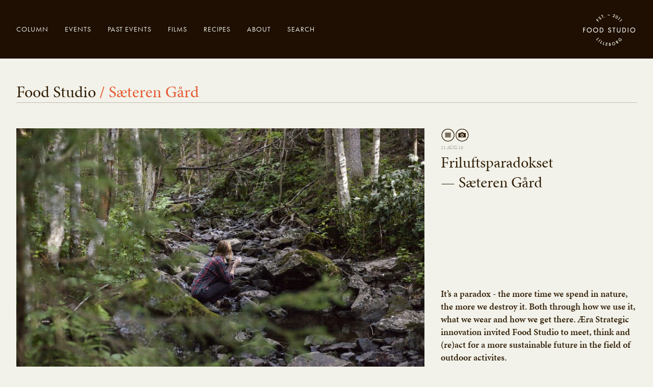

--- FILE ---
content_type: text/html; charset=UTF-8
request_url: https://foodstudio.no/blog/tags/saeteren-gard/
body_size: 7440
content:
<!DOCTYPE html>
<!--[if IE 8]><html class="no-js lt-ie9" lang="nb-NO"><![endif]-->
<!--[if gt IE 8]><!--><html class="no-js" lang="nb-NO"><!--<![endif]-->
<head>

<!--
	Theme developed by Dekode Interaktiv AS
	www.dekode.no
-->

<meta charset="UTF-8" />
<meta name="viewport" content="width=device-width, initial-scale=1, user-scalable=no" />
<title>Sæteren Gård | Stikkord | Food Studio</title>
<script>document.documentElement.className = document.documentElement.className.replace(/(\s|^)no-js(\s|$)/, '$1js$2');</script>
<script type="text/javascript" src="https://use.typekit.com/oxt3jwh.js"></script><script type="text/javascript">try{Typekit.load();}catch(e){}</script><meta name='robots' content='max-image-preview:large' />
<link rel='dns-prefetch' href='//foodstudio.no' />
<script type="text/javascript">
window._wpemojiSettings = {"baseUrl":"https:\/\/s.w.org\/images\/core\/emoji\/14.0.0\/72x72\/","ext":".png","svgUrl":"https:\/\/s.w.org\/images\/core\/emoji\/14.0.0\/svg\/","svgExt":".svg","source":{"concatemoji":"https:\/\/foodstudio.no\/wp\/wp-includes\/js\/wp-emoji-release.min.js?ver=6.3.5"}};
/*! This file is auto-generated */
!function(i,n){var o,s,e;function c(e){try{var t={supportTests:e,timestamp:(new Date).valueOf()};sessionStorage.setItem(o,JSON.stringify(t))}catch(e){}}function p(e,t,n){e.clearRect(0,0,e.canvas.width,e.canvas.height),e.fillText(t,0,0);var t=new Uint32Array(e.getImageData(0,0,e.canvas.width,e.canvas.height).data),r=(e.clearRect(0,0,e.canvas.width,e.canvas.height),e.fillText(n,0,0),new Uint32Array(e.getImageData(0,0,e.canvas.width,e.canvas.height).data));return t.every(function(e,t){return e===r[t]})}function u(e,t,n){switch(t){case"flag":return n(e,"\ud83c\udff3\ufe0f\u200d\u26a7\ufe0f","\ud83c\udff3\ufe0f\u200b\u26a7\ufe0f")?!1:!n(e,"\ud83c\uddfa\ud83c\uddf3","\ud83c\uddfa\u200b\ud83c\uddf3")&&!n(e,"\ud83c\udff4\udb40\udc67\udb40\udc62\udb40\udc65\udb40\udc6e\udb40\udc67\udb40\udc7f","\ud83c\udff4\u200b\udb40\udc67\u200b\udb40\udc62\u200b\udb40\udc65\u200b\udb40\udc6e\u200b\udb40\udc67\u200b\udb40\udc7f");case"emoji":return!n(e,"\ud83e\udef1\ud83c\udffb\u200d\ud83e\udef2\ud83c\udfff","\ud83e\udef1\ud83c\udffb\u200b\ud83e\udef2\ud83c\udfff")}return!1}function f(e,t,n){var r="undefined"!=typeof WorkerGlobalScope&&self instanceof WorkerGlobalScope?new OffscreenCanvas(300,150):i.createElement("canvas"),a=r.getContext("2d",{willReadFrequently:!0}),o=(a.textBaseline="top",a.font="600 32px Arial",{});return e.forEach(function(e){o[e]=t(a,e,n)}),o}function t(e){var t=i.createElement("script");t.src=e,t.defer=!0,i.head.appendChild(t)}"undefined"!=typeof Promise&&(o="wpEmojiSettingsSupports",s=["flag","emoji"],n.supports={everything:!0,everythingExceptFlag:!0},e=new Promise(function(e){i.addEventListener("DOMContentLoaded",e,{once:!0})}),new Promise(function(t){var n=function(){try{var e=JSON.parse(sessionStorage.getItem(o));if("object"==typeof e&&"number"==typeof e.timestamp&&(new Date).valueOf()<e.timestamp+604800&&"object"==typeof e.supportTests)return e.supportTests}catch(e){}return null}();if(!n){if("undefined"!=typeof Worker&&"undefined"!=typeof OffscreenCanvas&&"undefined"!=typeof URL&&URL.createObjectURL&&"undefined"!=typeof Blob)try{var e="postMessage("+f.toString()+"("+[JSON.stringify(s),u.toString(),p.toString()].join(",")+"));",r=new Blob([e],{type:"text/javascript"}),a=new Worker(URL.createObjectURL(r),{name:"wpTestEmojiSupports"});return void(a.onmessage=function(e){c(n=e.data),a.terminate(),t(n)})}catch(e){}c(n=f(s,u,p))}t(n)}).then(function(e){for(var t in e)n.supports[t]=e[t],n.supports.everything=n.supports.everything&&n.supports[t],"flag"!==t&&(n.supports.everythingExceptFlag=n.supports.everythingExceptFlag&&n.supports[t]);n.supports.everythingExceptFlag=n.supports.everythingExceptFlag&&!n.supports.flag,n.DOMReady=!1,n.readyCallback=function(){n.DOMReady=!0}}).then(function(){return e}).then(function(){var e;n.supports.everything||(n.readyCallback(),(e=n.source||{}).concatemoji?t(e.concatemoji):e.wpemoji&&e.twemoji&&(t(e.twemoji),t(e.wpemoji)))}))}((window,document),window._wpemojiSettings);
</script>
<style type="text/css">
img.wp-smiley,
img.emoji {
	display: inline !important;
	border: none !important;
	box-shadow: none !important;
	height: 1em !important;
	width: 1em !important;
	margin: 0 0.07em !important;
	vertical-align: -0.1em !important;
	background: none !important;
	padding: 0 !important;
}
</style>
	<link rel='stylesheet' id='wp-block-library-css' href='https://foodstudio.no/wp/wp-includes/css/dist/block-library/style.min.css?ver=6.3.5' type='text/css' media='all' />
<style id='classic-theme-styles-inline-css' type='text/css'>
/*! This file is auto-generated */
.wp-block-button__link{color:#fff;background-color:#32373c;border-radius:9999px;box-shadow:none;text-decoration:none;padding:calc(.667em + 2px) calc(1.333em + 2px);font-size:1.125em}.wp-block-file__button{background:#32373c;color:#fff;text-decoration:none}
</style>
<style id='global-styles-inline-css' type='text/css'>
body{--wp--preset--color--black: #000000;--wp--preset--color--cyan-bluish-gray: #abb8c3;--wp--preset--color--white: #ffffff;--wp--preset--color--pale-pink: #f78da7;--wp--preset--color--vivid-red: #cf2e2e;--wp--preset--color--luminous-vivid-orange: #ff6900;--wp--preset--color--luminous-vivid-amber: #fcb900;--wp--preset--color--light-green-cyan: #7bdcb5;--wp--preset--color--vivid-green-cyan: #00d084;--wp--preset--color--pale-cyan-blue: #8ed1fc;--wp--preset--color--vivid-cyan-blue: #0693e3;--wp--preset--color--vivid-purple: #9b51e0;--wp--preset--gradient--vivid-cyan-blue-to-vivid-purple: linear-gradient(135deg,rgba(6,147,227,1) 0%,rgb(155,81,224) 100%);--wp--preset--gradient--light-green-cyan-to-vivid-green-cyan: linear-gradient(135deg,rgb(122,220,180) 0%,rgb(0,208,130) 100%);--wp--preset--gradient--luminous-vivid-amber-to-luminous-vivid-orange: linear-gradient(135deg,rgba(252,185,0,1) 0%,rgba(255,105,0,1) 100%);--wp--preset--gradient--luminous-vivid-orange-to-vivid-red: linear-gradient(135deg,rgba(255,105,0,1) 0%,rgb(207,46,46) 100%);--wp--preset--gradient--very-light-gray-to-cyan-bluish-gray: linear-gradient(135deg,rgb(238,238,238) 0%,rgb(169,184,195) 100%);--wp--preset--gradient--cool-to-warm-spectrum: linear-gradient(135deg,rgb(74,234,220) 0%,rgb(151,120,209) 20%,rgb(207,42,186) 40%,rgb(238,44,130) 60%,rgb(251,105,98) 80%,rgb(254,248,76) 100%);--wp--preset--gradient--blush-light-purple: linear-gradient(135deg,rgb(255,206,236) 0%,rgb(152,150,240) 100%);--wp--preset--gradient--blush-bordeaux: linear-gradient(135deg,rgb(254,205,165) 0%,rgb(254,45,45) 50%,rgb(107,0,62) 100%);--wp--preset--gradient--luminous-dusk: linear-gradient(135deg,rgb(255,203,112) 0%,rgb(199,81,192) 50%,rgb(65,88,208) 100%);--wp--preset--gradient--pale-ocean: linear-gradient(135deg,rgb(255,245,203) 0%,rgb(182,227,212) 50%,rgb(51,167,181) 100%);--wp--preset--gradient--electric-grass: linear-gradient(135deg,rgb(202,248,128) 0%,rgb(113,206,126) 100%);--wp--preset--gradient--midnight: linear-gradient(135deg,rgb(2,3,129) 0%,rgb(40,116,252) 100%);--wp--preset--font-size--small: 13px;--wp--preset--font-size--medium: 20px;--wp--preset--font-size--large: 36px;--wp--preset--font-size--x-large: 42px;--wp--preset--spacing--20: 0.44rem;--wp--preset--spacing--30: 0.67rem;--wp--preset--spacing--40: 1rem;--wp--preset--spacing--50: 1.5rem;--wp--preset--spacing--60: 2.25rem;--wp--preset--spacing--70: 3.38rem;--wp--preset--spacing--80: 5.06rem;--wp--preset--shadow--natural: 6px 6px 9px rgba(0, 0, 0, 0.2);--wp--preset--shadow--deep: 12px 12px 50px rgba(0, 0, 0, 0.4);--wp--preset--shadow--sharp: 6px 6px 0px rgba(0, 0, 0, 0.2);--wp--preset--shadow--outlined: 6px 6px 0px -3px rgba(255, 255, 255, 1), 6px 6px rgba(0, 0, 0, 1);--wp--preset--shadow--crisp: 6px 6px 0px rgba(0, 0, 0, 1);}:where(.is-layout-flex){gap: 0.5em;}:where(.is-layout-grid){gap: 0.5em;}body .is-layout-flow > .alignleft{float: left;margin-inline-start: 0;margin-inline-end: 2em;}body .is-layout-flow > .alignright{float: right;margin-inline-start: 2em;margin-inline-end: 0;}body .is-layout-flow > .aligncenter{margin-left: auto !important;margin-right: auto !important;}body .is-layout-constrained > .alignleft{float: left;margin-inline-start: 0;margin-inline-end: 2em;}body .is-layout-constrained > .alignright{float: right;margin-inline-start: 2em;margin-inline-end: 0;}body .is-layout-constrained > .aligncenter{margin-left: auto !important;margin-right: auto !important;}body .is-layout-constrained > :where(:not(.alignleft):not(.alignright):not(.alignfull)){max-width: var(--wp--style--global--content-size);margin-left: auto !important;margin-right: auto !important;}body .is-layout-constrained > .alignwide{max-width: var(--wp--style--global--wide-size);}body .is-layout-flex{display: flex;}body .is-layout-flex{flex-wrap: wrap;align-items: center;}body .is-layout-flex > *{margin: 0;}body .is-layout-grid{display: grid;}body .is-layout-grid > *{margin: 0;}:where(.wp-block-columns.is-layout-flex){gap: 2em;}:where(.wp-block-columns.is-layout-grid){gap: 2em;}:where(.wp-block-post-template.is-layout-flex){gap: 1.25em;}:where(.wp-block-post-template.is-layout-grid){gap: 1.25em;}.has-black-color{color: var(--wp--preset--color--black) !important;}.has-cyan-bluish-gray-color{color: var(--wp--preset--color--cyan-bluish-gray) !important;}.has-white-color{color: var(--wp--preset--color--white) !important;}.has-pale-pink-color{color: var(--wp--preset--color--pale-pink) !important;}.has-vivid-red-color{color: var(--wp--preset--color--vivid-red) !important;}.has-luminous-vivid-orange-color{color: var(--wp--preset--color--luminous-vivid-orange) !important;}.has-luminous-vivid-amber-color{color: var(--wp--preset--color--luminous-vivid-amber) !important;}.has-light-green-cyan-color{color: var(--wp--preset--color--light-green-cyan) !important;}.has-vivid-green-cyan-color{color: var(--wp--preset--color--vivid-green-cyan) !important;}.has-pale-cyan-blue-color{color: var(--wp--preset--color--pale-cyan-blue) !important;}.has-vivid-cyan-blue-color{color: var(--wp--preset--color--vivid-cyan-blue) !important;}.has-vivid-purple-color{color: var(--wp--preset--color--vivid-purple) !important;}.has-black-background-color{background-color: var(--wp--preset--color--black) !important;}.has-cyan-bluish-gray-background-color{background-color: var(--wp--preset--color--cyan-bluish-gray) !important;}.has-white-background-color{background-color: var(--wp--preset--color--white) !important;}.has-pale-pink-background-color{background-color: var(--wp--preset--color--pale-pink) !important;}.has-vivid-red-background-color{background-color: var(--wp--preset--color--vivid-red) !important;}.has-luminous-vivid-orange-background-color{background-color: var(--wp--preset--color--luminous-vivid-orange) !important;}.has-luminous-vivid-amber-background-color{background-color: var(--wp--preset--color--luminous-vivid-amber) !important;}.has-light-green-cyan-background-color{background-color: var(--wp--preset--color--light-green-cyan) !important;}.has-vivid-green-cyan-background-color{background-color: var(--wp--preset--color--vivid-green-cyan) !important;}.has-pale-cyan-blue-background-color{background-color: var(--wp--preset--color--pale-cyan-blue) !important;}.has-vivid-cyan-blue-background-color{background-color: var(--wp--preset--color--vivid-cyan-blue) !important;}.has-vivid-purple-background-color{background-color: var(--wp--preset--color--vivid-purple) !important;}.has-black-border-color{border-color: var(--wp--preset--color--black) !important;}.has-cyan-bluish-gray-border-color{border-color: var(--wp--preset--color--cyan-bluish-gray) !important;}.has-white-border-color{border-color: var(--wp--preset--color--white) !important;}.has-pale-pink-border-color{border-color: var(--wp--preset--color--pale-pink) !important;}.has-vivid-red-border-color{border-color: var(--wp--preset--color--vivid-red) !important;}.has-luminous-vivid-orange-border-color{border-color: var(--wp--preset--color--luminous-vivid-orange) !important;}.has-luminous-vivid-amber-border-color{border-color: var(--wp--preset--color--luminous-vivid-amber) !important;}.has-light-green-cyan-border-color{border-color: var(--wp--preset--color--light-green-cyan) !important;}.has-vivid-green-cyan-border-color{border-color: var(--wp--preset--color--vivid-green-cyan) !important;}.has-pale-cyan-blue-border-color{border-color: var(--wp--preset--color--pale-cyan-blue) !important;}.has-vivid-cyan-blue-border-color{border-color: var(--wp--preset--color--vivid-cyan-blue) !important;}.has-vivid-purple-border-color{border-color: var(--wp--preset--color--vivid-purple) !important;}.has-vivid-cyan-blue-to-vivid-purple-gradient-background{background: var(--wp--preset--gradient--vivid-cyan-blue-to-vivid-purple) !important;}.has-light-green-cyan-to-vivid-green-cyan-gradient-background{background: var(--wp--preset--gradient--light-green-cyan-to-vivid-green-cyan) !important;}.has-luminous-vivid-amber-to-luminous-vivid-orange-gradient-background{background: var(--wp--preset--gradient--luminous-vivid-amber-to-luminous-vivid-orange) !important;}.has-luminous-vivid-orange-to-vivid-red-gradient-background{background: var(--wp--preset--gradient--luminous-vivid-orange-to-vivid-red) !important;}.has-very-light-gray-to-cyan-bluish-gray-gradient-background{background: var(--wp--preset--gradient--very-light-gray-to-cyan-bluish-gray) !important;}.has-cool-to-warm-spectrum-gradient-background{background: var(--wp--preset--gradient--cool-to-warm-spectrum) !important;}.has-blush-light-purple-gradient-background{background: var(--wp--preset--gradient--blush-light-purple) !important;}.has-blush-bordeaux-gradient-background{background: var(--wp--preset--gradient--blush-bordeaux) !important;}.has-luminous-dusk-gradient-background{background: var(--wp--preset--gradient--luminous-dusk) !important;}.has-pale-ocean-gradient-background{background: var(--wp--preset--gradient--pale-ocean) !important;}.has-electric-grass-gradient-background{background: var(--wp--preset--gradient--electric-grass) !important;}.has-midnight-gradient-background{background: var(--wp--preset--gradient--midnight) !important;}.has-small-font-size{font-size: var(--wp--preset--font-size--small) !important;}.has-medium-font-size{font-size: var(--wp--preset--font-size--medium) !important;}.has-large-font-size{font-size: var(--wp--preset--font-size--large) !important;}.has-x-large-font-size{font-size: var(--wp--preset--font-size--x-large) !important;}
.wp-block-navigation a:where(:not(.wp-element-button)){color: inherit;}
:where(.wp-block-post-template.is-layout-flex){gap: 1.25em;}:where(.wp-block-post-template.is-layout-grid){gap: 1.25em;}
:where(.wp-block-columns.is-layout-flex){gap: 2em;}:where(.wp-block-columns.is-layout-grid){gap: 2em;}
.wp-block-pullquote{font-size: 1.5em;line-height: 1.6;}
</style>
<link rel='stylesheet' id='app-css' href='https://foodstudio.no/content/themes/foodstudio/build/app.css?ver=1753792883' type='text/css' media='all' />
<link rel='stylesheet' id='print-css' href='https://foodstudio.no/content/themes/foodstudio/build/print.css?ver=1753792883' type='text/css' media='print' />
<script type='text/javascript' src='https://foodstudio.no/content/themes/foodstudio/assets/bin/js/vendor/modernizr.min.js?ver=1753792833' id='modernizr-js'></script>
<script type='text/javascript' src='https://foodstudio.no/wp/wp-includes/js/jquery/jquery.min.js?ver=3.7.0' id='jquery-core-js'></script>
<script type='text/javascript' src='https://foodstudio.no/wp/wp-includes/js/jquery/jquery-migrate.min.js?ver=3.4.1' id='jquery-migrate-js'></script>
<link rel="https://api.w.org/" href="https://foodstudio.no/wp-json/" /><!--[if lt IE 9]><link rel="stylesheet" id="ie-css" href="https://foodstudio.no/content/themes/foodstudio/build/css/ie.css" type="text/css" media="all" /><![endif]-->
</head>

<body class="not-home archive tax-dekode_tags term-saeteren-gard term-461" data-source="base.twig">

	<div id="app">

		<header id="masthead">
	<div class="container">
		<div class="outer">
			<div class="inner">
				<div id="branding">
					<h1 class="site-title">
						<a href="/" class="site-logo" title="Front page">Food Studio</a>
					</h1>
				</div>
				<nav id="access" role="navigation">
	<div class="menu">
		<ul class="main-nav">
			<li class="main-nav-item trigger">
				<span class="menu-closed">Menu</span>
				<span class="menu-open"><i>Close</i></span>
			</li>
						<li class="main-nav-item menu-item menu-item-type-custom menu-item-object-custom menu-item-46 ">
				<a class="main-nav-link" data-type="custom" href="/column">Column</a>
			</li>
						<li class="main-nav-item menu-item menu-item-type-custom menu-item-object-custom menu-item-47 ">
				<a class="main-nav-link" data-type="custom" href="/events">Events</a>
			</li>
						<li class="main-nav-item menu-item menu-item-type-custom menu-item-object-custom menu-item-156 ">
				<a class="main-nav-link" data-type="custom" href="/past-events">Past events</a>
			</li>
						<li class="main-nav-item menu-item menu-item-type-custom menu-item-object-custom menu-item-48 ">
				<a class="main-nav-link" data-type="custom" href="/films">Films</a>
			</li>
						<li class="main-nav-item menu-item menu-item-type-custom menu-item-object-custom menu-item-49 ">
				<a class="main-nav-link" data-type="custom" href="/recipes">Recipes</a>
			</li>
						<li class="main-nav-item menu-item menu-item-type-custom menu-item-object-custom menu-item-1726 ">
				<a class="main-nav-link" data-type="custom" href="/about">About</a>
			</li>
						<li class="main-nav-item menu-item menu-item-type-custom menu-item-object-custom menu-item-174 ">
				<a class="main-nav-link" data-type="custom" href="/search">Search</a>
			</li>
					</ul>
	</div>
</nav>			</div>
		</div><!-- /.outer -->
		<div id="search-container">
			<div class="search-outer">
				<div class="search-inner">
					<div class="search-content">
						<div class="search-form">
																					<form action="/" method="get" class="search-field" role="search">
				<label for="search_1846933292">Enter your search here...</label>
	<textarea class="search" name="s" id="search_1846933292" placeholder="Enter your search here..."></textarea>
	<div class="submit-wrapper">
		<input type="submit" class="submit" value="Search" />
		<i></i>
	</div>
</form>							<span class="search-close">Close</span>
						</div>
					</div>
				</div>
			</div>
		</div>
	</div>
</header>
		<div id="main" role="main">
			
	<div id="listing-tags" class="page-content">
		<section id="column" class="listing column count-1 ">
	
	<header class="listing-header">
		<h2 class="listing-title"><span>Food Studio <em>/ Sæteren Gård</em></span></h2>
	</header>
	
	
		<div class="container posts">
					<article id="entry-6932" class="entry pastevent num-1">

		<div class="listing-image">
		<a href="https://foodstudio.no/blog/past-events/friluftslivfloka-saeteren-gard/">
															<img src="https://foodstudio.no/content/uploads/2018/08/MG_5422-928x580-c-center.jpg" alt="" />
			<div class="overlay"><span>See full article<i></i></span></div>
		</a>
	</div>
	
	<header class="entry-header">
	
		<div class="inner">
			<ul class="icons">
		<li class="icon text"><i></i></li>
		<li class="icon gallery"><i></i></li>
	</ul>
			<span class="entry-date">21 Aug 18</span>
			<h3 class="entry-title"><a href="https://foodstudio.no/blog/past-events/friluftslivfloka-saeteren-gard/">Friluftsparadokset<br/> — Sæteren Gård</a></h3>
		</div>

	</header>

	<section class="entry-content">

		<div class="entry-excerpt">
			<p>It’s a paradox - the more time we spend in nature, the more we destroy it. Both through how we use it, what we wear and how we get there. Æra Strategic innovation invited Food Studio to meet, think and (re)act for a more sustainable future in the field of outdoor activites. </p>
		</div>

		<footer class="entry-footer">
			<a href="https://foodstudio.no/blog/past-events/friluftslivfloka-saeteren-gard/" class="read-more"><span>Read article</span></a>
			<div class="entry-tags">
	<span>Tags</span>
	<ul class="tags">
				<li class="tag"><a href="https://foodstudio.no/blog/tags/foodstudio/">foodstudio</a></li>
				<li class="tag"><a href="https://foodstudio.no/blog/tags/friluftslivfloka/">friluftslivfloka</a></li>
				<li class="tag"><a href="https://foodstudio.no/blog/tags/saeteren-gard/">Sæteren Gård</a></li>
				<li class="tag"><a href="https://foodstudio.no/blog/tags/aera-strategic-innovation/">Æra Strategic innovation</a></li>
			</ul>
</div>
		</footer>

	</section>

</article>				</div>
								
	
</section>			</div><!-- /.page-content -->

		</div>

		<footer id="colophone">
	
	<div class="container">
		
		<a href="#" class="top"><span>To the top</span></a>

		<div class="primary">
			
			<h3>Contact</h3>
			
			<div class="container">
				
								<div class="contact">
					<div class="address">
						<h4>Contact</h4>
						<span class="delimiter">-</span>
						<p><a href="mailto:post@foodstudio.no">post@foodstudio.no</a></p>
						<p>(+47) 984 50 841</p>
						<span class="delimiter">-</span>
						<p>Food Studio Office:<br />
Factory Tøyen<br />
Kjølberggata 21, 4 etasje<br />
0653, Oslo</p>
					</div>
				</div><!-- /.contact -->
								
								<div class="contributors">
					<h4>Contributors</h4>
					<ul>
						<li class="delimiter">-</li>
												<li><a href="" title=""></a></li>
												<li><a href="" title=""></a></li>
											</ul>
				</div><!-- .contributors -->
								
								<div class="links">
					<h4>Links</h4>
										<ul class="social">
						<li class="delimiter">-</li>
						<li><a href="https://www.facebook.com/foodstudiocommunity" class="facebook" title="FS Facebook">FS Facebook</a></li>
						<li><a href="" class="twitter" title="FS Twitter">FS Twitter</a></li>
					</ul>
															<ul class="additional-links">
						<li class="delimiter">-</li>
												<li><a href="https://www.instagram.com/foodstudio/" title="FS Instagram">FS Instagram</a></li>
												<li><a href="" title=""></a></li>
											</ul>
									</div><!-- /.links -->
				
			</div><!-- /.container -->
		
		</div><!-- /.primary -->

		<div class="secondary">
			
				
			<h3>Column archive</h3>
			<div class="archive-block">
				
				<span class="month-selector">
					<span class="text"></span>
					<span class="icon"></span>
				</span>
				
				<span class="delimiter">-</span>
				
				<div class="archive-link-container">
				  
				  <ul>
				  					  	<li class="archive-month-link" data-year="2010" data-month-short="May" data-month-num="05">
				  		<a href="/column/archive/2010/05">May, 2010</a>
				  	</li>
				  					  	<li class="archive-month-link" data-year="2010" data-month-short="Jun" data-month-num="06">
				  		<a href="/column/archive/2010/06">Jun, 2010</a>
				  	</li>
				  					  	<li class="archive-month-link" data-year="2012" data-month-short="Jan" data-month-num="01">
				  		<a href="/column/archive/2012/01">Jan, 2012</a>
				  	</li>
				  					  	<li class="archive-month-link" data-year="2012" data-month-short="Mar" data-month-num="03">
				  		<a href="/column/archive/2012/03">Mar, 2012</a>
				  	</li>
				  					  	<li class="archive-month-link" data-year="2012" data-month-short="May" data-month-num="05">
				  		<a href="/column/archive/2012/05">May, 2012</a>
				  	</li>
				  					  	<li class="archive-month-link" data-year="2012" data-month-short="Jul" data-month-num="07">
				  		<a href="/column/archive/2012/07">Jul, 2012</a>
				  	</li>
				  					  	<li class="archive-month-link" data-year="2012" data-month-short="Aug" data-month-num="08">
				  		<a href="/column/archive/2012/08">Aug, 2012</a>
				  	</li>
				  					  	<li class="archive-month-link" data-year="2012" data-month-short="Sep" data-month-num="09">
				  		<a href="/column/archive/2012/09">Sep, 2012</a>
				  	</li>
				  					  	<li class="archive-month-link" data-year="2012" data-month-short="Oct" data-month-num="10">
				  		<a href="/column/archive/2012/10">Oct, 2012</a>
				  	</li>
				  					  	<li class="archive-month-link" data-year="2012" data-month-short="Nov" data-month-num="11">
				  		<a href="/column/archive/2012/11">Nov, 2012</a>
				  	</li>
				  					  	<li class="archive-month-link" data-year="2012" data-month-short="Dec" data-month-num="12">
				  		<a href="/column/archive/2012/12">Dec, 2012</a>
				  	</li>
				  					  	<li class="archive-month-link" data-year="2013" data-month-short="Jan" data-month-num="01">
				  		<a href="/column/archive/2013/01">Jan, 2013</a>
				  	</li>
				  					  	<li class="archive-month-link" data-year="2013" data-month-short="Feb" data-month-num="02">
				  		<a href="/column/archive/2013/02">Feb, 2013</a>
				  	</li>
				  					  	<li class="archive-month-link" data-year="2013" data-month-short="Apr" data-month-num="04">
				  		<a href="/column/archive/2013/04">Apr, 2013</a>
				  	</li>
				  					  	<li class="archive-month-link" data-year="2013" data-month-short="May" data-month-num="05">
				  		<a href="/column/archive/2013/05">May, 2013</a>
				  	</li>
				  					  	<li class="archive-month-link" data-year="2013" data-month-short="Jun" data-month-num="06">
				  		<a href="/column/archive/2013/06">Jun, 2013</a>
				  	</li>
				  					  	<li class="archive-month-link" data-year="2013" data-month-short="Aug" data-month-num="08">
				  		<a href="/column/archive/2013/08">Aug, 2013</a>
				  	</li>
				  					  	<li class="archive-month-link" data-year="2013" data-month-short="Sep" data-month-num="09">
				  		<a href="/column/archive/2013/09">Sep, 2013</a>
				  	</li>
				  					  	<li class="archive-month-link" data-year="2013" data-month-short="Nov" data-month-num="11">
				  		<a href="/column/archive/2013/11">Nov, 2013</a>
				  	</li>
				  					  	<li class="archive-month-link" data-year="2013" data-month-short="Dec" data-month-num="12">
				  		<a href="/column/archive/2013/12">Dec, 2013</a>
				  	</li>
				  					  	<li class="archive-month-link" data-year="2014" data-month-short="Feb" data-month-num="02">
				  		<a href="/column/archive/2014/02">Feb, 2014</a>
				  	</li>
				  					  	<li class="archive-month-link" data-year="2014" data-month-short="Mar" data-month-num="03">
				  		<a href="/column/archive/2014/03">Mar, 2014</a>
				  	</li>
				  					  	<li class="archive-month-link" data-year="2014" data-month-short="Apr" data-month-num="04">
				  		<a href="/column/archive/2014/04">Apr, 2014</a>
				  	</li>
				  					  	<li class="archive-month-link" data-year="2014" data-month-short="May" data-month-num="05">
				  		<a href="/column/archive/2014/05">May, 2014</a>
				  	</li>
				  					  	<li class="archive-month-link" data-year="2014" data-month-short="Jul" data-month-num="07">
				  		<a href="/column/archive/2014/07">Jul, 2014</a>
				  	</li>
				  					  	<li class="archive-month-link" data-year="2014" data-month-short="Aug" data-month-num="08">
				  		<a href="/column/archive/2014/08">Aug, 2014</a>
				  	</li>
				  					  	<li class="archive-month-link" data-year="2014" data-month-short="Nov" data-month-num="11">
				  		<a href="/column/archive/2014/11">Nov, 2014</a>
				  	</li>
				  					  	<li class="archive-month-link" data-year="2014" data-month-short="Dec" data-month-num="12">
				  		<a href="/column/archive/2014/12">Dec, 2014</a>
				  	</li>
				  					  	<li class="archive-month-link" data-year="2015" data-month-short="Feb" data-month-num="02">
				  		<a href="/column/archive/2015/02">Feb, 2015</a>
				  	</li>
				  					  	<li class="archive-month-link" data-year="2015" data-month-short="Mar" data-month-num="03">
				  		<a href="/column/archive/2015/03">Mar, 2015</a>
				  	</li>
				  					  	<li class="archive-month-link" data-year="2015" data-month-short="May" data-month-num="05">
				  		<a href="/column/archive/2015/05">May, 2015</a>
				  	</li>
				  					  	<li class="archive-month-link" data-year="2015" data-month-short="Jul" data-month-num="07">
				  		<a href="/column/archive/2015/07">Jul, 2015</a>
				  	</li>
				  					  	<li class="archive-month-link" data-year="2015" data-month-short="Aug" data-month-num="08">
				  		<a href="/column/archive/2015/08">Aug, 2015</a>
				  	</li>
				  					  	<li class="archive-month-link" data-year="2015" data-month-short="Sep" data-month-num="09">
				  		<a href="/column/archive/2015/09">Sep, 2015</a>
				  	</li>
				  					  	<li class="archive-month-link" data-year="2015" data-month-short="Nov" data-month-num="11">
				  		<a href="/column/archive/2015/11">Nov, 2015</a>
				  	</li>
				  					  	<li class="archive-month-link" data-year="2016" data-month-short="Jan" data-month-num="01">
				  		<a href="/column/archive/2016/01">Jan, 2016</a>
				  	</li>
				  					  	<li class="archive-month-link" data-year="2016" data-month-short="Feb" data-month-num="02">
				  		<a href="/column/archive/2016/02">Feb, 2016</a>
				  	</li>
				  					  	<li class="archive-month-link" data-year="2016" data-month-short="Mar" data-month-num="03">
				  		<a href="/column/archive/2016/03">Mar, 2016</a>
				  	</li>
				  					  	<li class="archive-month-link" data-year="2016" data-month-short="Apr" data-month-num="04">
				  		<a href="/column/archive/2016/04">Apr, 2016</a>
				  	</li>
				  					  	<li class="archive-month-link" data-year="2016" data-month-short="May" data-month-num="05">
				  		<a href="/column/archive/2016/05">May, 2016</a>
				  	</li>
				  					  	<li class="archive-month-link" data-year="2016" data-month-short="Jun" data-month-num="06">
				  		<a href="/column/archive/2016/06">Jun, 2016</a>
				  	</li>
				  					  	<li class="archive-month-link" data-year="2016" data-month-short="Sep" data-month-num="09">
				  		<a href="/column/archive/2016/09">Sep, 2016</a>
				  	</li>
				  					  	<li class="archive-month-link" data-year="2016" data-month-short="Nov" data-month-num="11">
				  		<a href="/column/archive/2016/11">Nov, 2016</a>
				  	</li>
				  					  	<li class="archive-month-link" data-year="2016" data-month-short="Dec" data-month-num="12">
				  		<a href="/column/archive/2016/12">Dec, 2016</a>
				  	</li>
				  					  	<li class="archive-month-link" data-year="2017" data-month-short="Jan" data-month-num="01">
				  		<a href="/column/archive/2017/01">Jan, 2017</a>
				  	</li>
				  					  	<li class="archive-month-link" data-year="2017" data-month-short="Mar" data-month-num="03">
				  		<a href="/column/archive/2017/03">Mar, 2017</a>
				  	</li>
				  					  	<li class="archive-month-link" data-year="2017" data-month-short="May" data-month-num="05">
				  		<a href="/column/archive/2017/05">May, 2017</a>
				  	</li>
				  					  	<li class="archive-month-link" data-year="2017" data-month-short="Aug" data-month-num="08">
				  		<a href="/column/archive/2017/08">Aug, 2017</a>
				  	</li>
				  					  	<li class="archive-month-link" data-year="2017" data-month-short="Nov" data-month-num="11">
				  		<a href="/column/archive/2017/11">Nov, 2017</a>
				  	</li>
				  					  	<li class="archive-month-link" data-year="2018" data-month-short="Jan" data-month-num="01">
				  		<a href="/column/archive/2018/01">Jan, 2018</a>
				  	</li>
				  					  	<li class="archive-month-link" data-year="2018" data-month-short="Feb" data-month-num="02">
				  		<a href="/column/archive/2018/02">Feb, 2018</a>
				  	</li>
				  					  	<li class="archive-month-link" data-year="2018" data-month-short="Mar" data-month-num="03">
				  		<a href="/column/archive/2018/03">Mar, 2018</a>
				  	</li>
				  					  	<li class="archive-month-link" data-year="2019" data-month-short="Mar" data-month-num="03">
				  		<a href="/column/archive/2019/03">Mar, 2019</a>
				  	</li>
				  					  	<li class="archive-month-link" data-year="2019" data-month-short="Jun" data-month-num="06">
				  		<a href="/column/archive/2019/06">Jun, 2019</a>
				  	</li>
				  					  	<li class="archive-month-link" data-year="2019" data-month-short="Aug" data-month-num="08">
				  		<a href="/column/archive/2019/08">Aug, 2019</a>
				  	</li>
				  					  	<li class="archive-month-link" data-year="2020" data-month-short="Jan" data-month-num="01">
				  		<a href="/column/archive/2020/01">Jan, 2020</a>
				  	</li>
				  					  	<li class="archive-month-link" data-year="2021" data-month-short="Feb" data-month-num="02">
				  		<a href="/column/archive/2021/02">Feb, 2021</a>
				  	</li>
				  					  	<li class="archive-month-link" data-year="2023" data-month-short="Apr" data-month-num="04">
				  		<a href="/column/archive/2023/04">Apr, 2023</a>
				  	</li>
				  					  	<li class="archive-month-link" data-year="2023" data-month-short="Dec" data-month-num="12">
				  		<a href="/column/archive/2023/12">Dec, 2023</a>
				  	</li>
				  					  	<li class="archive-month-link" data-year="2024" data-month-short="Oct" data-month-num="10">
				  		<a href="/column/archive/2024/10">Oct, 2024</a>
				  	</li>
				  					  	<li class="archive-month-link" data-year="2025" data-month-short="May" data-month-num="05">
				  		<a href="/column/archive/2025/05">May, 2025</a>
				  	</li>
				  					  	<li class="archive-month-link" data-year="2025" data-month-short="Nov" data-month-num="11">
				  		<a href="/column/archive/2025/11">Nov, 2025</a>
				  	</li>
				  					  </ul>
			
				</div>

				<div class="archive-static-link-container" style="display: none">
				  
					<div class="column-1">
						<a href="" data-month-num="01">Jan.</a>
						<a href="" data-month-num="02">Feb.</a>
						<a href="" data-month-num="03">Mar.</a>
						<a href="" data-month-num="04">Apr.</a>
						<a href="" data-month-num="05">May.</a>
						<a href="" data-month-num="06">Jun.</a>
					</div>

					<div class="column-2">
						<a href="" data-month-num="07">Jul.</a>
						<a href="" data-month-num="08">Aug.</a>
						<a href="" data-month-num="09">Sep.</a>
						<a href="" data-month-num="10">Okt.</a>
						<a href="" data-month-num="11">Nov.</a>
						<a href="" data-month-num="12">Dec.</a>
					</div>

				</div>
			</div><!-- /.archive-block -->
					
		</div><!-- /.secondary -->
		
		<div class="tertiary">
		
			<div class="newsletter">
				<h3>Newsletter</h3>
				<!-- Begin MailChimp Signup Form -->
<div id="mc_embed_signup">
	<form action="https://foodstudio.us4.list-manage.com/subscribe/post?u=afd168c229cf6dd9f4dcefa6e&amp;id=b7a7853f9e" method="post" id="mc-embedded-subscribe-form" name="mc-embedded-subscribe-form" class="validate" target="_blank">
		<label for="mce-EMAIL">Email Address <span class="asterisk">*</span></label>
		<div class="field-holder">
		<input type="email" value="" name="EMAIL" class="required email" id="mce-EMAIL" placeholder="Enter your mail address here">
		<input type="submit" value="Submit" name="subscribe" id="mc-embedded-subscribe" class="button">
		</div>
		<div id="mce-responses" class="clear">
		<div class="response" id="mce-error-response" style="display:none"></div>
		<div class="response" id="mce-success-response" style="display:none"></div>
		</div>
		<p class="explanation">Sign up with our newsletter and make sure you get the latest updates on all events, articles and collaborations. Just enter your mail and hit submit.</p>
	</form>
</div>
<!--End mc_embed_signup-->			</div><!-- /.newsletter -->
		
			<div class="search">
				<h3>Search</h3>
				<form action="/" method="get" class="search-field" role="search">
										<input type="text" class="search" name="s" id="search_456429517" value="" placeholder="Type here" autocomplete="off">
	<input type="submit" class="submit" value="Submit" />
</form>			</div><!-- /.search -->
		
		</div><!-- /.tertiary -->

	</div><!-- /.container -->
</footer>
	</div>

	<script type="text/javascript">
	var relevanssi_rt_regex = /(&|\?)_(rt|rt_nonce)=(\w+)/g
	var newUrl = window.location.search.replace(relevanssi_rt_regex, '')
	history.replaceState(null, null, window.location.pathname + newUrl + window.location.hash)
	</script>
	<script type='text/javascript' src='https://foodstudio.no/wp/wp-includes/js/dist/vendor/wp-polyfill-inert.min.js?ver=3.1.2' id='wp-polyfill-inert-js'></script>
<script type='text/javascript' src='https://foodstudio.no/wp/wp-includes/js/dist/vendor/regenerator-runtime.min.js?ver=0.13.11' id='regenerator-runtime-js'></script>
<script type='text/javascript' src='https://foodstudio.no/wp/wp-includes/js/dist/vendor/wp-polyfill.min.js?ver=3.15.0' id='wp-polyfill-js'></script>
<script type='text/javascript' src='https://foodstudio.no/content/themes/foodstudio/build/plugins.js?ver=e00baca2701fbe845e90' id='jquery-plugins-js'></script>
<script type='text/javascript' src='https://foodstudio.no/content/themes/foodstudio/build/foundation.custom.js?ver=0524eded8abe4a9b46d5' id='foundation-js'></script>
<script type='text/javascript' id='app-js-extra'>
/* <![CDATA[ */
var app = {"ajaxurl":"https:\/\/foodstudio.no\/wp\/wp-admin\/admin-ajax.php","ajaxnonce":"2cd15de266"};
/* ]]> */
</script>
<script type='text/javascript' src='https://foodstudio.no/content/themes/foodstudio/build/app.js?ver=1bf365cee78c1571dbbf' id='app-js'></script>

	<!--[if lt IE 9]>
		<script src="https://foodstudio.no/content/themes/foodstudio/build/js/polyfills/rem.min.js"></script>
		<script src="//cdnjs.cloudflare.com/ajax/libs/es5-shim/2.2.0/es5-shim.min.js"></script>
		<script src="//cdnjs.cloudflare.com/ajax/libs/html5shiv/3.6.2/html5shiv.js"></script>
		<script src="//s3.amazonaws.com/nwapi/nwmatcher/nwmatcher-1.2.5-min.js"></script>
		<script src="//html5base.googlecode.com/svn-history/r38/trunk/js/selectivizr-1.0.3b.js"></script>
		<script src="//cdnjs.cloudflare.com/ajax/libs/respond.js/1.1.0/respond.min.js"></script>
	<![endif]-->



<script src="https://platform.linkedin.com/in.js" type="text/javascript"></script>
<script>!function(d,s,id){var js,fjs=d.getElementsByTagName(s)[0];if(!d.getElementById(id)){js=d.createElement(s);js.id=id;js.src="//platform.twitter.com/widgets.js";fjs.parentNode.insertBefore(js,fjs);}}(document,"script","twitter-wjs");</script>
<div id="fb-root"></div>
<script>(function(d, s, id) {
  var js, fjs = d.getElementsByTagName(s)[0];
  if (d.getElementById(id)) return;
  js = d.createElement(s); js.id = id;
  js.src = "//connect.facebook.net/en_GB/all.js#xfbml=1&appId=329997413699636";
  fjs.parentNode.insertBefore(js, fjs);
}(document, 'script', 'facebook-jssdk'));</script>

<script type="text/javascript">
  var _gaq = _gaq || [];
  _gaq.push(['_setAccount', 'UA-29642796-1']);
  _gaq.push(['_setDomainName', 'foodstudio.no']);
  _gaq.push(['_trackPageview']);

  (function() {
    var ga = document.createElement('script'); ga.type = 'text/javascript'; ga.async = true;
    ga.src = ('https:' == document.location.protocol ? 'https://ssl' : 'http://www') + '.google-analytics.com/ga.js';
    var s = document.getElementsByTagName('script')[0]; s.parentNode.insertBefore(ga, s);
  })();
</script>
</body>
</html>
<!-- 

     46 queries in 0,092 seconds. 
     Template cache is ON.
     Hi, mom!

-->


--- FILE ---
content_type: text/css
request_url: https://foodstudio.no/content/themes/foodstudio/build/app.css?ver=1753792883
body_size: 12725
content:
/*! normalize.css v3.0.3 | MIT License | github.com/necolas/normalize.css */html{-ms-text-size-adjust:100%;-webkit-text-size-adjust:100%;font-family:sans-serif}article,aside,details,figcaption,figure,footer,header,hgroup,main,menu,nav,section,summary{display:block}audio,canvas,progress,video{display:inline-block;vertical-align:baseline}audio:not([controls]){display:none;height:0}[hidden],template{display:none}a{background-color:transparent}a:active,a:hover{outline:0}abbr[title]{border-bottom:1px dotted}b,strong{font-weight:700}dfn{font-style:italic}h1{font-size:2em;margin:.67em 0}mark{background:#ff0;color:#000}small{font-size:80%}sub,sup{font-size:75%;line-height:0;position:relative;vertical-align:baseline}sup{top:-.5em}sub{bottom:-.25em}img{border:0}svg:not(:root){overflow:hidden}figure{margin:1em 40px}hr{box-sizing:content-box;height:0}pre{overflow:auto}code,kbd,pre,samp{font-family:monospace,monospace;font-size:1em}button,input,optgroup,select,textarea{color:inherit;font:inherit;margin:0}button{overflow:visible}button,select{text-transform:none}button,html input[type=button],input[type=reset],input[type=submit]{-webkit-appearance:button;cursor:pointer}button[disabled],html input[disabled]{cursor:default}button::-moz-focus-inner,input::-moz-focus-inner{border:0;padding:0}input{line-height:normal}input[type=checkbox],input[type=radio]{box-sizing:border-box;padding:0}input[type=number]::-webkit-inner-spin-button,input[type=number]::-webkit-outer-spin-button{height:auto}input[type=search]{-webkit-appearance:textfield;box-sizing:content-box}input[type=search]::-webkit-search-cancel-button,input[type=search]::-webkit-search-decoration{-webkit-appearance:none}fieldset{border:1px solid silver;margin:0 2px;padding:.35em .625em .75em}legend{border:0;padding:0}textarea{overflow:auto}optgroup{font-weight:700}table{border-collapse:collapse;border-spacing:0}td,th{padding:0}meta.foundation-version{font-family:"/5.5.3/"}meta.foundation-mq-small{font-family:"/only screen/";width:0}meta.foundation-mq-small-only{font-family:"/only screen and (max-width: 40em)/";width:0}meta.foundation-mq-medium{font-family:"/only screen and (min-width:40.0625em)/";width:40.0625em}meta.foundation-mq-medium-only{font-family:"/only screen and (min-width:40.0625em) and (max-width:64em)/";width:40.0625em}meta.foundation-mq-large{font-family:"/only screen and (min-width:64.0625em)/";width:64.0625em}meta.foundation-mq-large-only{font-family:"/only screen and (min-width:64.0625em) and (max-width:90em)/";width:64.0625em}meta.foundation-mq-xlarge{font-family:"/only screen and (min-width:90.0625em)/";width:90.0625em}meta.foundation-mq-xlarge-only{font-family:"/only screen and (min-width:90.0625em) and (max-width:120em)/";width:90.0625em}meta.foundation-mq-xxlarge{font-family:"/only screen and (min-width:120.0625em)/";width:120.0625em}meta.foundation-data-attribute-namespace{font-family:false}body,html{height:100%}*,:after,:before{box-sizing:border-box}body,html{font-size:16px}body{background:#fff;color:#222;cursor:auto;font-family:Helvetica Neue,Helvetica,Roboto,Arial,sans-serif;font-style:normal;font-weight:400;line-height:1.5;margin:0;padding:0;position:relative}a:hover{cursor:pointer}img{-ms-interpolation-mode:bicubic;height:auto;max-width:100%}#map_canvas embed,#map_canvas img,#map_canvas object,.map_canvas embed,.map_canvas img,.map_canvas object,.mqa-display embed,.mqa-display img,.mqa-display object{max-width:none!important}.left{float:left!important}.right{float:right!important}.clearfix:after,.clearfix:before{content:" ";display:table}.clearfix:after{clear:both}.hide{display:none}.invisible{visibility:hidden}.antialiased{-webkit-font-smoothing:antialiased;-moz-osx-font-smoothing:grayscale}img{display:inline-block;vertical-align:middle}textarea{height:auto;min-height:50px}select{width:100%}[class*=block-grid-]{display:block;margin:0 -.625rem;padding:0}[class*=block-grid-]:after,[class*=block-grid-]:before{content:" ";display:table}[class*=block-grid-]:after{clear:both}[class*=block-grid-]>li{display:block;float:left;height:auto;padding:0 .625rem 1.25rem}@media only screen{.small-block-grid-1>li{list-style:none;width:100%}.small-block-grid-1>li:nth-of-type(1n){clear:none}.small-block-grid-1>li:nth-of-type(1n+1){clear:both}.small-block-grid-2>li{list-style:none;width:50%}.small-block-grid-2>li:nth-of-type(1n){clear:none}.small-block-grid-2>li:nth-of-type(odd){clear:both}.small-block-grid-3>li{list-style:none;width:33.3333333333%}.small-block-grid-3>li:nth-of-type(1n){clear:none}.small-block-grid-3>li:nth-of-type(3n+1){clear:both}.small-block-grid-4>li{list-style:none;width:25%}.small-block-grid-4>li:nth-of-type(1n){clear:none}.small-block-grid-4>li:nth-of-type(4n+1){clear:both}.small-block-grid-5>li{list-style:none;width:20%}.small-block-grid-5>li:nth-of-type(1n){clear:none}.small-block-grid-5>li:nth-of-type(5n+1){clear:both}.small-block-grid-6>li{list-style:none;width:16.6666666667%}.small-block-grid-6>li:nth-of-type(1n){clear:none}.small-block-grid-6>li:nth-of-type(6n+1){clear:both}.small-block-grid-7>li{list-style:none;width:14.2857142857%}.small-block-grid-7>li:nth-of-type(1n){clear:none}.small-block-grid-7>li:nth-of-type(7n+1){clear:both}.small-block-grid-8>li{list-style:none;width:12.5%}.small-block-grid-8>li:nth-of-type(1n){clear:none}.small-block-grid-8>li:nth-of-type(8n+1){clear:both}.small-block-grid-9>li{list-style:none;width:11.1111111111%}.small-block-grid-9>li:nth-of-type(1n){clear:none}.small-block-grid-9>li:nth-of-type(9n+1){clear:both}.small-block-grid-10>li{list-style:none;width:10%}.small-block-grid-10>li:nth-of-type(1n){clear:none}.small-block-grid-10>li:nth-of-type(10n+1){clear:both}.small-block-grid-11>li{list-style:none;width:9.0909090909%}.small-block-grid-11>li:nth-of-type(1n){clear:none}.small-block-grid-11>li:nth-of-type(11n+1){clear:both}.small-block-grid-12>li{list-style:none;width:8.3333333333%}.small-block-grid-12>li:nth-of-type(1n){clear:none}.small-block-grid-12>li:nth-of-type(12n+1){clear:both}}@media only screen and (min-width:40.0625em){.medium-block-grid-1>li{list-style:none;width:100%}.medium-block-grid-1>li:nth-of-type(1n){clear:none}.medium-block-grid-1>li:nth-of-type(1n+1){clear:both}.medium-block-grid-2>li{list-style:none;width:50%}.medium-block-grid-2>li:nth-of-type(1n){clear:none}.medium-block-grid-2>li:nth-of-type(odd){clear:both}.medium-block-grid-3>li{list-style:none;width:33.3333333333%}.medium-block-grid-3>li:nth-of-type(1n){clear:none}.medium-block-grid-3>li:nth-of-type(3n+1){clear:both}.medium-block-grid-4>li{list-style:none;width:25%}.medium-block-grid-4>li:nth-of-type(1n){clear:none}.medium-block-grid-4>li:nth-of-type(4n+1){clear:both}.medium-block-grid-5>li{list-style:none;width:20%}.medium-block-grid-5>li:nth-of-type(1n){clear:none}.medium-block-grid-5>li:nth-of-type(5n+1){clear:both}.medium-block-grid-6>li{list-style:none;width:16.6666666667%}.medium-block-grid-6>li:nth-of-type(1n){clear:none}.medium-block-grid-6>li:nth-of-type(6n+1){clear:both}.medium-block-grid-7>li{list-style:none;width:14.2857142857%}.medium-block-grid-7>li:nth-of-type(1n){clear:none}.medium-block-grid-7>li:nth-of-type(7n+1){clear:both}.medium-block-grid-8>li{list-style:none;width:12.5%}.medium-block-grid-8>li:nth-of-type(1n){clear:none}.medium-block-grid-8>li:nth-of-type(8n+1){clear:both}.medium-block-grid-9>li{list-style:none;width:11.1111111111%}.medium-block-grid-9>li:nth-of-type(1n){clear:none}.medium-block-grid-9>li:nth-of-type(9n+1){clear:both}.medium-block-grid-10>li{list-style:none;width:10%}.medium-block-grid-10>li:nth-of-type(1n){clear:none}.medium-block-grid-10>li:nth-of-type(10n+1){clear:both}.medium-block-grid-11>li{list-style:none;width:9.0909090909%}.medium-block-grid-11>li:nth-of-type(1n){clear:none}.medium-block-grid-11>li:nth-of-type(11n+1){clear:both}.medium-block-grid-12>li{list-style:none;width:8.3333333333%}.medium-block-grid-12>li:nth-of-type(1n){clear:none}.medium-block-grid-12>li:nth-of-type(12n+1){clear:both}}@media only screen and (min-width:64.0625em){.large-block-grid-1>li{list-style:none;width:100%}.large-block-grid-1>li:nth-of-type(1n){clear:none}.large-block-grid-1>li:nth-of-type(1n+1){clear:both}.large-block-grid-2>li{list-style:none;width:50%}.large-block-grid-2>li:nth-of-type(1n){clear:none}.large-block-grid-2>li:nth-of-type(odd){clear:both}.large-block-grid-3>li{list-style:none;width:33.3333333333%}.large-block-grid-3>li:nth-of-type(1n){clear:none}.large-block-grid-3>li:nth-of-type(3n+1){clear:both}.large-block-grid-4>li{list-style:none;width:25%}.large-block-grid-4>li:nth-of-type(1n){clear:none}.large-block-grid-4>li:nth-of-type(4n+1){clear:both}.large-block-grid-5>li{list-style:none;width:20%}.large-block-grid-5>li:nth-of-type(1n){clear:none}.large-block-grid-5>li:nth-of-type(5n+1){clear:both}.large-block-grid-6>li{list-style:none;width:16.6666666667%}.large-block-grid-6>li:nth-of-type(1n){clear:none}.large-block-grid-6>li:nth-of-type(6n+1){clear:both}.large-block-grid-7>li{list-style:none;width:14.2857142857%}.large-block-grid-7>li:nth-of-type(1n){clear:none}.large-block-grid-7>li:nth-of-type(7n+1){clear:both}.large-block-grid-8>li{list-style:none;width:12.5%}.large-block-grid-8>li:nth-of-type(1n){clear:none}.large-block-grid-8>li:nth-of-type(8n+1){clear:both}.large-block-grid-9>li{list-style:none;width:11.1111111111%}.large-block-grid-9>li:nth-of-type(1n){clear:none}.large-block-grid-9>li:nth-of-type(9n+1){clear:both}.large-block-grid-10>li{list-style:none;width:10%}.large-block-grid-10>li:nth-of-type(1n){clear:none}.large-block-grid-10>li:nth-of-type(10n+1){clear:both}.large-block-grid-11>li{list-style:none;width:9.0909090909%}.large-block-grid-11>li:nth-of-type(1n){clear:none}.large-block-grid-11>li:nth-of-type(11n+1){clear:both}.large-block-grid-12>li{list-style:none;width:8.3333333333%}.large-block-grid-12>li:nth-of-type(1n){clear:none}.large-block-grid-12>li:nth-of-type(12n+1){clear:both}}.flex-video{height:0;margin-bottom:1rem;overflow:hidden;padding-bottom:67.5%;padding-top:1.5625rem;position:relative}.flex-video.widescreen{padding-bottom:56.34%}.flex-video.vimeo{padding-top:0}.flex-video embed,.flex-video iframe,.flex-video object,.flex-video video{height:100%;left:0;position:absolute;top:0;width:100%}.row{margin:0 auto;max-width:90rem;width:100%}.row:after,.row:before{content:" ";display:table}.row:after{clear:both}.row.collapse>.column,.row.collapse>.columns{padding-left:0;padding-right:0}.row.collapse .row{margin-left:0;margin-right:0}.row .row{margin:0 -1rem;max-width:none;width:auto}.row .row:after,.row .row:before{content:" ";display:table}.row .row:after{clear:both}.row .row.collapse{margin:0;max-width:none;width:auto}.row .row.collapse:after,.row .row.collapse:before{content:" ";display:table}.row .row.collapse:after{clear:both}.column,.columns{float:left;padding-left:1rem;padding-right:1rem;width:100%}.column+.column:last-child,.column+.columns:last-child,.columns+.column:last-child,.columns+.columns:last-child{float:right}.column+.column.end,.column+.columns.end,.columns+.column.end,.columns+.columns.end{float:left}@media only screen{.small-push-0{left:0;position:relative;right:auto}.small-pull-0{left:auto;position:relative;right:0}.small-push-1{left:8.3333333333%;position:relative;right:auto}.small-pull-1{left:auto;position:relative;right:8.3333333333%}.small-push-2{left:16.6666666667%;position:relative;right:auto}.small-pull-2{left:auto;position:relative;right:16.6666666667%}.small-push-3{left:25%;position:relative;right:auto}.small-pull-3{left:auto;position:relative;right:25%}.small-push-4{left:33.3333333333%;position:relative;right:auto}.small-pull-4{left:auto;position:relative;right:33.3333333333%}.small-push-5{left:41.6666666667%;position:relative;right:auto}.small-pull-5{left:auto;position:relative;right:41.6666666667%}.small-push-6{left:50%;position:relative;right:auto}.small-pull-6{left:auto;position:relative;right:50%}.small-push-7{left:58.3333333333%;position:relative;right:auto}.small-pull-7{left:auto;position:relative;right:58.3333333333%}.small-push-8{left:66.6666666667%;position:relative;right:auto}.small-pull-8{left:auto;position:relative;right:66.6666666667%}.small-push-9{left:75%;position:relative;right:auto}.small-pull-9{left:auto;position:relative;right:75%}.small-push-10{left:83.3333333333%;position:relative;right:auto}.small-pull-10{left:auto;position:relative;right:83.3333333333%}.small-push-11{left:91.6666666667%;position:relative;right:auto}.small-pull-11{left:auto;position:relative;right:91.6666666667%}.column,.columns{float:left;padding-left:1rem;padding-right:1rem;position:relative}.small-1{width:8.3333333333%}.small-2{width:16.6666666667%}.small-3{width:25%}.small-4{width:33.3333333333%}.small-5{width:41.6666666667%}.small-6{width:50%}.small-7{width:58.3333333333%}.small-8{width:66.6666666667%}.small-9{width:75%}.small-10{width:83.3333333333%}.small-11{width:91.6666666667%}.small-12{width:100%}.small-offset-0{margin-left:0!important}.small-offset-1{margin-left:8.3333333333%!important}.small-offset-2{margin-left:16.6666666667%!important}.small-offset-3{margin-left:25%!important}.small-offset-4{margin-left:33.3333333333%!important}.small-offset-5{margin-left:41.6666666667%!important}.small-offset-6{margin-left:50%!important}.small-offset-7{margin-left:58.3333333333%!important}.small-offset-8{margin-left:66.6666666667%!important}.small-offset-9{margin-left:75%!important}.small-offset-10{margin-left:83.3333333333%!important}.small-offset-11{margin-left:91.6666666667%!important}.small-reset-order{float:left;left:auto;margin-left:0;margin-right:0;right:auto}.column.small-centered,.columns.small-centered{float:none;margin-left:auto;margin-right:auto}.column.small-uncentered,.columns.small-uncentered{float:left;margin-left:0;margin-right:0}.column.small-centered:last-child,.columns.small-centered:last-child{float:none}.column.small-uncentered:last-child,.columns.small-uncentered:last-child{float:left}.column.small-uncentered.opposite,.columns.small-uncentered.opposite{float:right}.row.small-collapse>.column,.row.small-collapse>.columns{padding-left:0;padding-right:0}.row.small-collapse .row{margin-left:0;margin-right:0}.row.small-uncollapse>.column,.row.small-uncollapse>.columns{float:left;padding-left:1rem;padding-right:1rem}}@media only screen and (min-width:40.0625em){.medium-push-0{left:0;position:relative;right:auto}.medium-pull-0{left:auto;position:relative;right:0}.medium-push-1{left:8.3333333333%;position:relative;right:auto}.medium-pull-1{left:auto;position:relative;right:8.3333333333%}.medium-push-2{left:16.6666666667%;position:relative;right:auto}.medium-pull-2{left:auto;position:relative;right:16.6666666667%}.medium-push-3{left:25%;position:relative;right:auto}.medium-pull-3{left:auto;position:relative;right:25%}.medium-push-4{left:33.3333333333%;position:relative;right:auto}.medium-pull-4{left:auto;position:relative;right:33.3333333333%}.medium-push-5{left:41.6666666667%;position:relative;right:auto}.medium-pull-5{left:auto;position:relative;right:41.6666666667%}.medium-push-6{left:50%;position:relative;right:auto}.medium-pull-6{left:auto;position:relative;right:50%}.medium-push-7{left:58.3333333333%;position:relative;right:auto}.medium-pull-7{left:auto;position:relative;right:58.3333333333%}.medium-push-8{left:66.6666666667%;position:relative;right:auto}.medium-pull-8{left:auto;position:relative;right:66.6666666667%}.medium-push-9{left:75%;position:relative;right:auto}.medium-pull-9{left:auto;position:relative;right:75%}.medium-push-10{left:83.3333333333%;position:relative;right:auto}.medium-pull-10{left:auto;position:relative;right:83.3333333333%}.medium-push-11{left:91.6666666667%;position:relative;right:auto}.medium-pull-11{left:auto;position:relative;right:91.6666666667%}.column,.columns{float:left;padding-left:1rem;padding-right:1rem;position:relative}.medium-1{width:8.3333333333%}.medium-2{width:16.6666666667%}.medium-3{width:25%}.medium-4{width:33.3333333333%}.medium-5{width:41.6666666667%}.medium-6{width:50%}.medium-7{width:58.3333333333%}.medium-8{width:66.6666666667%}.medium-9{width:75%}.medium-10{width:83.3333333333%}.medium-11{width:91.6666666667%}.medium-12{width:100%}.medium-offset-0{margin-left:0!important}.medium-offset-1{margin-left:8.3333333333%!important}.medium-offset-2{margin-left:16.6666666667%!important}.medium-offset-3{margin-left:25%!important}.medium-offset-4{margin-left:33.3333333333%!important}.medium-offset-5{margin-left:41.6666666667%!important}.medium-offset-6{margin-left:50%!important}.medium-offset-7{margin-left:58.3333333333%!important}.medium-offset-8{margin-left:66.6666666667%!important}.medium-offset-9{margin-left:75%!important}.medium-offset-10{margin-left:83.3333333333%!important}.medium-offset-11{margin-left:91.6666666667%!important}.medium-reset-order{float:left;left:auto;margin-left:0;margin-right:0;right:auto}.column.medium-centered,.columns.medium-centered{float:none;margin-left:auto;margin-right:auto}.column.medium-uncentered,.columns.medium-uncentered{float:left;margin-left:0;margin-right:0}.column.medium-centered:last-child,.columns.medium-centered:last-child{float:none}.column.medium-uncentered:last-child,.columns.medium-uncentered:last-child{float:left}.column.medium-uncentered.opposite,.columns.medium-uncentered.opposite{float:right}.row.medium-collapse>.column,.row.medium-collapse>.columns{padding-left:0;padding-right:0}.row.medium-collapse .row{margin-left:0;margin-right:0}.row.medium-uncollapse>.column,.row.medium-uncollapse>.columns{float:left;padding-left:1rem;padding-right:1rem}.push-0{left:0;right:auto}.pull-0,.push-0{position:relative}.pull-0{left:auto;right:0}.push-1{left:8.3333333333%;right:auto}.pull-1,.push-1{position:relative}.pull-1{left:auto;right:8.3333333333%}.push-2{left:16.6666666667%;right:auto}.pull-2,.push-2{position:relative}.pull-2{left:auto;right:16.6666666667%}.push-3{left:25%;right:auto}.pull-3,.push-3{position:relative}.pull-3{left:auto;right:25%}.push-4{left:33.3333333333%;right:auto}.pull-4,.push-4{position:relative}.pull-4{left:auto;right:33.3333333333%}.push-5{left:41.6666666667%;right:auto}.pull-5,.push-5{position:relative}.pull-5{left:auto;right:41.6666666667%}.push-6{left:50%;right:auto}.pull-6,.push-6{position:relative}.pull-6{left:auto;right:50%}.push-7{left:58.3333333333%;right:auto}.pull-7,.push-7{position:relative}.pull-7{left:auto;right:58.3333333333%}.push-8{left:66.6666666667%;right:auto}.pull-8,.push-8{position:relative}.pull-8{left:auto;right:66.6666666667%}.push-9{left:75%;right:auto}.pull-9,.push-9{position:relative}.pull-9{left:auto;right:75%}.push-10{left:83.3333333333%;position:relative;right:auto}.pull-10{left:auto;position:relative;right:83.3333333333%}.push-11{left:91.6666666667%;position:relative;right:auto}.pull-11{left:auto;position:relative;right:91.6666666667%}}@media only screen and (min-width:64.0625em){.large-push-0{left:0;position:relative;right:auto}.large-pull-0{left:auto;position:relative;right:0}.large-push-1{left:8.3333333333%;position:relative;right:auto}.large-pull-1{left:auto;position:relative;right:8.3333333333%}.large-push-2{left:16.6666666667%;position:relative;right:auto}.large-pull-2{left:auto;position:relative;right:16.6666666667%}.large-push-3{left:25%;position:relative;right:auto}.large-pull-3{left:auto;position:relative;right:25%}.large-push-4{left:33.3333333333%;position:relative;right:auto}.large-pull-4{left:auto;position:relative;right:33.3333333333%}.large-push-5{left:41.6666666667%;position:relative;right:auto}.large-pull-5{left:auto;position:relative;right:41.6666666667%}.large-push-6{left:50%;position:relative;right:auto}.large-pull-6{left:auto;position:relative;right:50%}.large-push-7{left:58.3333333333%;position:relative;right:auto}.large-pull-7{left:auto;position:relative;right:58.3333333333%}.large-push-8{left:66.6666666667%;position:relative;right:auto}.large-pull-8{left:auto;position:relative;right:66.6666666667%}.large-push-9{left:75%;position:relative;right:auto}.large-pull-9{left:auto;position:relative;right:75%}.large-push-10{left:83.3333333333%;position:relative;right:auto}.large-pull-10{left:auto;position:relative;right:83.3333333333%}.large-push-11{left:91.6666666667%;position:relative;right:auto}.large-pull-11{left:auto;position:relative;right:91.6666666667%}.column,.columns{float:left;padding-left:1rem;padding-right:1rem;position:relative}.large-1{width:8.3333333333%}.large-2{width:16.6666666667%}.large-3{width:25%}.large-4{width:33.3333333333%}.large-5{width:41.6666666667%}.large-6{width:50%}.large-7{width:58.3333333333%}.large-8{width:66.6666666667%}.large-9{width:75%}.large-10{width:83.3333333333%}.large-11{width:91.6666666667%}.large-12{width:100%}.large-offset-0{margin-left:0!important}.large-offset-1{margin-left:8.3333333333%!important}.large-offset-2{margin-left:16.6666666667%!important}.large-offset-3{margin-left:25%!important}.large-offset-4{margin-left:33.3333333333%!important}.large-offset-5{margin-left:41.6666666667%!important}.large-offset-6{margin-left:50%!important}.large-offset-7{margin-left:58.3333333333%!important}.large-offset-8{margin-left:66.6666666667%!important}.large-offset-9{margin-left:75%!important}.large-offset-10{margin-left:83.3333333333%!important}.large-offset-11{margin-left:91.6666666667%!important}.large-reset-order{float:left;left:auto;margin-left:0;margin-right:0;right:auto}.column.large-centered,.columns.large-centered{float:none;margin-left:auto;margin-right:auto}.column.large-uncentered,.columns.large-uncentered{float:left;margin-left:0;margin-right:0}.column.large-centered:last-child,.columns.large-centered:last-child{float:none}.column.large-uncentered:last-child,.columns.large-uncentered:last-child{float:left}.column.large-uncentered.opposite,.columns.large-uncentered.opposite{float:right}.row.large-collapse>.column,.row.large-collapse>.columns{padding-left:0;padding-right:0}.row.large-collapse .row{margin-left:0;margin-right:0}.row.large-uncollapse>.column,.row.large-uncollapse>.columns{float:left;padding-left:1rem;padding-right:1rem}.push-0{left:0;right:auto}.pull-0,.push-0{position:relative}.pull-0{left:auto;right:0}.push-1{left:8.3333333333%;right:auto}.pull-1,.push-1{position:relative}.pull-1{left:auto;right:8.3333333333%}.push-2{left:16.6666666667%;right:auto}.pull-2,.push-2{position:relative}.pull-2{left:auto;right:16.6666666667%}.push-3{left:25%;right:auto}.pull-3,.push-3{position:relative}.pull-3{left:auto;right:25%}.push-4{left:33.3333333333%;right:auto}.pull-4,.push-4{position:relative}.pull-4{left:auto;right:33.3333333333%}.push-5{left:41.6666666667%;right:auto}.pull-5,.push-5{position:relative}.pull-5{left:auto;right:41.6666666667%}.push-6{left:50%;right:auto}.pull-6,.push-6{position:relative}.pull-6{left:auto;right:50%}.push-7{left:58.3333333333%;right:auto}.pull-7,.push-7{position:relative}.pull-7{left:auto;right:58.3333333333%}.push-8{left:66.6666666667%;right:auto}.pull-8,.push-8{position:relative}.pull-8{left:auto;right:66.6666666667%}.push-9{left:75%;right:auto}.pull-9,.push-9{position:relative}.pull-9{left:auto;right:75%}.push-10{left:83.3333333333%;position:relative;right:auto}.pull-10{left:auto;position:relative;right:83.3333333333%}.push-11{left:91.6666666667%;position:relative;right:auto}.pull-11{left:auto;position:relative;right:91.6666666667%}}#colophone>.container,#four-oh-four.page-content .container,#masthead>.container,#search-result.page-content>.container,#single.page-content .entry>.container,.flex-content-block.banner>.container,.listing>.container,.listing>.listing-header,.page-content .page-header,.pagination>.container{clear:both;margin:0 auto;max-width:90rem;width:100%}#colophone>.container:after,#colophone>.container:before,#four-oh-four.page-content .container:after,#four-oh-four.page-content .container:before,#masthead>.container:after,#masthead>.container:before,#search-result.page-content>.container:after,#search-result.page-content>.container:before,#single.page-content .entry>.container:after,#single.page-content .entry>.container:before,.flex-content-block.banner>.container:after,.flex-content-block.banner>.container:before,.listing>.container:after,.listing>.container:before,.listing>.listing-header:after,.listing>.listing-header:before,.page-content .page-header:after,.page-content .page-header:before,.pagination>.container:after,.pagination>.container:before{content:" ";display:table}#colophone>.container:after,#four-oh-four.page-content .container:after,#masthead>.container:after,#search-result.page-content>.container:after,#single.page-content .entry>.container:after,.flex-content-block.banner>.container:after,.listing>.container:after,.listing>.listing-header:after,.page-content .page-header:after,.pagination>.container:after{clear:both}@media only screen and (min-width:40.0625em){#colophone>.container,#four-oh-four.page-content .container,#masthead>.container,#search-result.page-content>.container,#single.page-content .entry>.container,.flex-content-block.banner>.container,.listing>.container,.listing>.listing-header,.page-content .page-header,.pagination>.container{padding-left:1rem;padding-right:1rem}}body,html{-ms-interpolation-mode:bicubic;background-color:#f2f2ea;color:#311e06;font-family:minion-pro,serif;line-height:1.3;min-height:100%}body.scroll-disabled,html.scroll-disabled{overflow:hidden}@media only screen and (max-width:40em){body.menu-open,html.menu-open{overflow:hidden}}body{font-size:16px}body.hover-disabled{pointer-events:none}::-webkit-input-placeholder{color:#f1f0e7}:-moz-placeholder{color:#f1f0e7}body *{-webkit-font-smoothing:antialiased!important;text-rendering:optimizelegibility}a:link{-webkit-tap-highlight-color:rgba(0,0,0,0)}.anchor-target,.focus,a:link{outline:none}h1,h2,h3,h4,h5,h6{font-weight:400;line-height:1em;margin:0}h1 a,h2 a,h3 a,h4 a,h5 a,h6 a{color:#311e06;text-decoration:none}h1 a:focus,h2 a:focus,h3 a:focus,h4 a:focus,h5 a:focus,h6 a:focus,html.no-js h1 a:hover,html.no-js h2 a:hover,html.no-js h3 a:hover,html.no-js h4 a:hover,html.no-js h5 a:hover,html.no-js h6 a:hover,html.no-touch h1 a:hover,html.no-touch h2 a:hover,html.no-touch h3 a:hover,html.no-touch h4 a:hover,html.no-touch h5 a:hover,html.no-touch h6 a:hover,html.touch h1 a:active,html.touch h2 a:active,html.touch h3 a:active,html.touch h4 a:active,html.touch h5 a:active,html.touch h6 a:active{text-decoration:underline}h2{font-size:2rem}h3{font-size:1.75rem}p{margin:0}strong{font-family:Garamond\ 3 W01 Bold,serif}blockquote{color:#896937;font-size:1.5rem;font-weight:600}blockquote p{display:inline}input[type=email],input[type=number],input[type=password],input[type=search],input[type=tel],input[type=text],input[type=url],textarea{-webkit-appearance:none;-moz-appearance:none;appearance:none;border:none;border-radius:none}sup{top:0}#app{background-color:#f2f2ea;padding-top:3.59375rem;position:relative}body.home #app{padding-top:0}@media only screen and (max-width:40em){html.no-js #app{padding-top:0}}@media only screen and (min-width:40.0625em){#app{padding-top:7.1875rem}}#main{background-color:#f2f2ea}#main:after,#main:before{content:" ";display:table}#main:after{clear:both}.entry-content a{border-bottom:1px solid #896937;color:#311e06;display:inline-block;line-height:1;padding:0;text-decoration:none;transition:compact(color .25s ease-out,border-color .25s ease-out,false,false,false,false,false,false,false,false)}.entry-content a:focus,html.no-js .entry-content a:hover,html.no-touch .entry-content a:hover,html.touch .entry-content a:active{border-color:#e55931;color:#e55931}#access{font-family:futura-pt,sans-serif;letter-spacing:1px;line-height:1;overflow:hidden;position:relative;text-transform:uppercase}#access .menu{margin-left:-1rem}#access ul.main-nav{display:block;float:left;list-style:none;margin:0;padding:0;position:relative}#access li.main-nav-item{-webkit-translate-z:0;clear:both;display:none;float:left;padding-bottom:.9375rem;padding-top:.9375rem;width:auto}#access li.main-nav-item a,#access li.main-nav-item span{color:#f2f2ea;cursor:pointer;display:block;font-size:.875rem;padding:0 1rem;text-decoration:none;transition:color .25s cubic-bezier(.39,.575,.565,1);width:100%}#access li.main-nav-item a:focus,#access li.main-nav-item span:focus,html.no-js #access li.main-nav-item a:hover,html.no-js #access li.main-nav-item span:hover,html.no-touch #access li.main-nav-item a:hover,html.no-touch #access li.main-nav-item span:hover,html.touch #access li.main-nav-item a:active,html.touch #access li.main-nav-item span:active{color:#e55931}#access li.main-nav-item.current-menu-item a{color:#e55931;cursor:default}#access li.main-nav-item.current-menu-item a[href="/search"]{cursor:pointer}#access li.main-nav-item.trigger{display:block;height:3.59375rem;line-height:3.59375rem;padding-bottom:0;padding-top:0}#access li.main-nav-item.trigger span{cursor:pointer}body.menu-open #access li.main-nav-item,html.no-js #access li.main-nav-item{display:block}html.no-js #access li.main-nav-item.trigger{display:none!important}@media only screen and (max-width:40em){#access span.menu-open{display:none;position:relative}#access span.menu-open i{background:transparent url(images/fs_sprite.5bb43ffb.png) -650px -10px;cursor:pointer;display:block;height:20px;left:1.25rem;overflow:hidden;position:absolute;text-indent:-10em;top:1.25rem;width:20px}#access span.menu-open i:focus,html.no-js #access span.menu-open i:hover,html.no-touch #access span.menu-open i:hover,html.touch #access span.menu-open i:active{background-position:-710px -10px}body.menu-open #access{overflow:visible}body.menu-open #access,body.menu-open #access .main-nav,body.menu-open #access .menu{height:100%;width:100%}body.menu-open #access li.main-nav-item.trigger span.menu-closed{display:none}body.menu-open #access li.main-nav-item.trigger span.menu-open{display:block}}html.no-js #access{padding-bottom:1rem;padding-top:1rem}@media only screen and (min-width:40.0625em){#access{padding-bottom:0!important;padding-top:0!important}#access .menu{display:table;height:7.1875rem;width:100%}#access ul.main-nav{display:table-cell;float:none;padding:0!important;vertical-align:middle}#access li.main-nav-item{background-color:transparent;clear:none;display:block;float:left;padding-bottom:0;padding-top:0;position:relative!important;transform:translateZ(0)!important;width:auto}#access li.main-nav-item a{height:inherit;padding-bottom:.625rem;padding-top:.625rem;width:auto}#access li.main-nav-item.home,#access li.main-nav-item.trigger{display:none!important}}.pagination{float:left;margin-top:1.875rem;width:100%}.pagination:after,.pagination:before{content:" ";display:table}.pagination:after{clear:both}.pagination .inner{float:left;padding-left:1rem;padding-right:1rem;width:100%}.pagination .pagelink{color:#311e06;display:inline-block;line-height:1.1;position:relative;text-decoration:none}.pagination .pagelink span{border-bottom:1px solid transparent;display:inline-block;transition:border-color .25s cubic-bezier(.39,.575,.565,1)}.pagination .pagelink:before{content:"";display:block;height:12px;margin-top:-6px;position:absolute;top:50%;width:13px}.pagination .pagelink.next{padding-right:20px}.pagination .pagelink.next:before{background:transparent url(images/fs_sprite.5bb43ffb.png) no-repeat -12px -182px;right:0}.pagination .pagelink.prev{padding-left:20px}.pagination .pagelink.prev:before{background:transparent url(images/fs_sprite.5bb43ffb.png) no-repeat -12px -242px;left:0}.pagination .pagelink:focus span,html.no-js .pagination .pagelink:hover span,html.no-touch .pagination .pagelink:hover span,html.touch .pagination .pagelink:active span{border-color:#896937}@media only screen and (min-width:40.0625em){.pagination .pagelink.next{float:right}.pagination .pagelink.prev{float:left}}#masthead{background-color:#1e0f02;color:#c1bbaf;position:fixed;top:0;width:100%;z-index:999}@media only screen and (max-width:40em){html.no-js #masthead{position:relative}html.js body.home #masthead{position:fixed!important;top:0!important}body.menu-open #masthead{height:100%}}html.js #masthead,html.js body.home.fixed-header #masthead{position:fixed;top:0}html.js body.home.fixed-header #masthead{top:0!important}html.js body.home #masthead,html.no-js body.home #masthead{left:0;position:absolute;top:31.25rem}#masthead>.container{height:inherit}#masthead .outer{height:inherit;padding:0}#masthead .inner{float:left;height:inherit;padding-left:1rem;padding-right:1rem;position:relative;width:100%}#masthead #branding{position:absolute;right:1rem;top:.75rem;z-index:1000}#masthead .site-title{background:transparent url(images/fs_sprite.5bb43ffb.png) no-repeat -5px -5px;background-size:450px 300px;display:block;height:34px;overflow:hidden;text-indent:-999em;width:53px}#masthead .site-title a{display:block;height:100%;width:100%}#masthead #access{float:left;max-width:85%;width:100%}@media only screen and (min-width:40.0625em){#masthead .inner{min-height:7.1875rem}#masthead #branding{bottom:1.3125rem;right:1rem;top:auto}#masthead .site-title{background:transparent url(images/fs_sprite.5bb43ffb.png) no-repeat -10px -10px;background-size:900px 600px;height:68px;width:106px}}#masthead #search-container{background-color:#1e0f02;height:0;left:0;overflow:hidden;position:absolute;top:0;width:100%}#masthead #search-container .search-outer{margin:0 auto;max-width:90rem;width:100%}#masthead #search-container .search-outer:after,#masthead #search-container .search-outer:before{content:" ";display:table}#masthead #search-container .search-outer:after{clear:both}#masthead #search-container .search-inner{float:left;padding-left:1rem;padding-right:1rem;width:100%}#masthead #search-container label{border:none;clear:both;color:#f2f2ea;display:block;float:left;font-size:2.625rem;font-weight:700;line-height:1;margin-bottom:1.25rem;padding-right:3.75rem;width:100%}#masthead #search-container label:focus{outline:none}#masthead #search-container .search-close{background:transparent url(images/fs_sprite.5bb43ffb.png) -650px -10px;cursor:pointer;display:block;height:20px;overflow:hidden;position:absolute;right:0;text-indent:-10em;top:.75rem;width:20px}#masthead #search-container .search-close:focus,html.no-js #masthead #search-container .search-close:hover,html.no-touch #masthead #search-container .search-close:hover,html.touch #masthead #search-container .search-close:active{background-position:-710px -10px}#masthead #search-container .search{background-color:transparent;border:1px solid #53473b;clear:both;color:#f2f2ea;display:block;float:left;font-size:.875rem;padding:.625rem;resize:none;width:100%}#masthead #search-container .search-outer{height:inherit}#masthead #search-container .search-inner{display:table;height:inherit;padding-bottom:3.59375rem;padding-top:2.25rem}#masthead #search-container .search-content{display:table-cell;vertical-align:middle}#masthead #search-container .submit-wrapper{clear:both;float:left;height:36px;margin:18px 0 0;position:relative;width:auto}#masthead #search-container .submit-wrapper i{background:transparent url(images/fs_sprite.5bb43ffb.png) no-repeat -11px -150px;display:block;height:12px;left:0;margin-top:-7px;pointer-events:none;position:absolute;top:50%;width:12px}#masthead #search-container .submit-wrapper:focus,html.no-js #masthead #search-container .submit-wrapper:hover,html.no-touch #masthead #search-container .submit-wrapper:hover,html.touch #masthead #search-container .submit-wrapper:active{color:#e55931}#masthead #search-container .submit-wrapper:focus i,html.no-js #masthead #search-container .submit-wrapper:hover i,html.no-touch #masthead #search-container .submit-wrapper:hover i,html.touch #masthead #search-container .submit-wrapper:active i{background-position:-100px -150px}#masthead #search-container input.submit{background-color:transparent;border:none;display:block;float:left;font-size:20px;font-weight:700;height:36px;line-height:1;margin:0;padding:0 12px 0 18px;position:relative;width:auto}#masthead #search-container .search-form{display:block;float:left;padding-top:2rem;position:relative;width:100%}@media only screen and (min-width:40.0625em){#masthead #search-container{margin-top:7.1875rem;transition:height .5s cubic-bezier(.645,.045,.355,1)}#masthead #search-container .search-close{left:540px;right:auto;top:1.375rem}#masthead #search-container .search-inner{padding:0 0 3.59375rem}#masthead #search-container label{font-size:5rem;padding:0}#masthead #search-container .search,#masthead #search-container label{max-width:500px}html.has-placeholders #masthead #search-container label{display:none}html.has-placeholders #masthead #search-container .search{border:none;font-size:5rem;font-weight:700;height:auto;margin-bottom:1.125rem;padding:0}#masthead #search-container .search-inner{padding-bottom:7.1875rem}#masthead #search-container .search-form{padding:0 2rem}}#colophone{background-color:#1e0f02;color:#f2f2ea;font-size:.875rem;line-height:1.5;padding-bottom:6.25rem;padding-top:4.0625rem;z-index:90}#colophone,#colophone>.container{position:relative}#colophone>.container:after,#colophone>.container:before{content:" ";display:table}#colophone>.container:after{clear:both}#colophone .primary,#colophone .secondary,#colophone .tertiary{float:left;padding-left:1rem;padding-right:1rem;width:100%}@media only screen and (min-width:40.0625em){#colophone .primary>.container{margin:0 -1rem;max-width:none;width:auto}#colophone .primary>.container:after,#colophone .primary>.container:before{content:" ";display:table}#colophone .primary>.container:after{clear:both}#colophone .primary .contact,#colophone .primary .contributors,#colophone .primary .links{float:left;padding-left:1rem;padding-right:1rem;width:33.3333333333%}}@media only screen and (min-width:64.0625em){#colophone .primary{width:50%}#colophone .primary,#colophone .secondary{float:left;padding-left:1rem;padding-right:1rem}#colophone .secondary{width:16.6666666667%}#colophone .tertiary{float:left;padding-left:1rem;padding-right:1rem;width:33.3333333333%}}#colophone ul{list-style:none;margin:0;padding:0}#colophone h3{color:#e55931;font-size:1.625rem;margin-bottom:2.5rem}#colophone h4{font-size:.6875rem;text-transform:uppercase}#colophone a{color:#f2f2ea;text-decoration:none}#colophone .button,#colophone .submit,#colophone a{transition:color .25s ease-out}#colophone .button:focus,#colophone .submit:focus,#colophone a:focus,html.no-js #colophone .button:hover,html.no-js #colophone .submit:hover,html.no-js #colophone a:hover,html.no-touch #colophone .button:hover,html.no-touch #colophone .submit:hover,html.no-touch #colophone a:hover,html.touch #colophone .button:active,html.touch #colophone .submit:active,html.touch #colophone a:active{color:#e55931}#colophone span.delimiter{clear:both;display:inline-block;float:left;width:100%}#colophone .primary,#colophone .secondary,#colophone .tertiary{margin-bottom:.875rem}#colophone .primary>.container>div,#colophone .primary>div,#colophone .secondary>.container>div,#colophone .secondary>div,#colophone .tertiary>.container>div,#colophone .tertiary>div{margin-bottom:2rem}#colophone .contributors,#colophone .links,#colophone .primary h4,#colophone .search,#colophone .secondary{display:none}#colophone a.top{display:inline-block;font-size:.625rem;font-weight:600;line-height:1.1em;position:absolute;right:1rem;text-transform:uppercase;top:-20px}#colophone a.top span{margin-right:31px}#colophone a.top:before{background:url(images/fs_sprite.5bb43ffb.png) no-repeat -790px -400px;content:"";display:inline-block;height:21px;position:absolute;right:0;top:-7px;width:31px}#colophone a.top:focus span,html.no-js #colophone a.top:hover span,html.no-touch #colophone a.top:hover span,html.touch #colophone a.top:active span{border-bottom:1px solid #f1f0e7;color:#f1f0e7}#colophone .archive-block{float:left}#colophone .archive-block a.disabled{cursor:default}#colophone .archive-block a.disabled:focus,html.no-js #colophone .archive-block a.disabled:hover,html.no-touch #colophone .archive-block a.disabled:hover,html.touch #colophone .archive-block a.disabled:active{color:#4d4d4d}#colophone .archive-block .month-selector{cursor:pointer;display:inline-block;font-size:.75rem;line-height:1;position:relative}#colophone .archive-block .month-selector .icon{background:url(images/fs_sprite.5bb43ffb.png) no-repeat -10px -301px;display:inline-block;height:9px;left:26px;position:absolute;top:2px;width:9px}#colophone .archive-block .archive-link-container ul{list-style:none;margin:0;padding:0}#colophone .archive-block .year-menu{box-sizing:content-box;display:none;left:0;position:absolute;top:20px}#colophone .archive-block .year-menu a{background-color:#311e06;display:block;padding:2px 5px}#colophone .archive-block .archive-static-link-container a{display:block;float:left;width:100%}#colophone .archive-block .archive-static-link-container a.disabled{color:#4d4d4d}#colophone .archive-block .archive-static-link-container .column-1{clear:left;float:left;max-width:55px;width:50%}#colophone .archive-block .archive-static-link-container .column-2{clear:right;float:left;max-width:55px;width:50%}#colophone #mc_embed_signup label{display:none}#colophone #mc_embed_signup input{background-color:#1e0f02;border:1px solid #5f533f;color:#f1f0e7;font-size:14px;height:36px;padding:10px}#colophone #mc_embed_signup .field-holder{position:relative}#colophone #mc_embed_signup input.email{padding-right:83px;width:100%}#colophone #mc_embed_signup input.button{line-height:10px;position:absolute;right:0;top:0;vertical-align:baseline;width:73px}#colophone #mc_embed_signup input.button:hover{color:#e55931}#colophone #mc_embed_signup p.explanation{margin:14px 0 0}#colophone #mc_embed_signup input::-webkit-input-placeholder:-moz-placeholder,#colophone #mc_embed_signup input::-webkit-input-placeholder::-webkit-input-placeholder{color:#f1f0e7}#colophone #mc_embed_signup input::-webkit-input-placeholder:-ms-input-placeholder,#colophone #mc_embed_signup input::-webkit-input-placeholder::-moz-placeholder{color:#f1f0e7}#colophone #mc_embed_signup input:focus{outline:none}@media only screen and (min-width:40.0625em){#colophone .contributors,#colophone .links,#colophone .primary h4{display:block}#colophone a.top{right:2rem}}@media only screen and (min-width:64.0625em){#colophone .primary h4{display:inline}#colophone .contributors,#colophone .links,#colophone .search,#colophone .secondary{display:block}}.entry-tags span{margin-right:.3125rem;padding-top:.0625rem}.entry-tags span,.entry-tags ul.tags{display:inline-block;float:left;line-height:1}.entry-tags ul.tags{list-style:none;margin:0;padding:0}.entry-tags ul.tags li.tag{display:inline-block;float:left;margin-right:.125rem;width:auto}.entry-tags ul.tags li.tag:after{content:","}.entry-tags ul.tags li.tag:last-child:after{content:none;margin:0}ul.icons{list-style:none;margin:0;padding:0}ul.icons li.icon{background:transparent url(images/fs_sprite.5bb43ffb.png) no-repeat;display:inline-block;float:left;height:28px;margin:0;padding:0;width:28px}ul.icons li.icon.video{background-position:-10px -350px}ul.icons li.icon.text{background-position:-40px -350px}ul.icons li.icon.gallery{background-position:-71px -350px}ul.icons li.icon.recipe{display:none}.listing-image{position:relative;-webkit-transform:translateZ(0)}.listing-image img{height:auto;width:100%}.listing-image a{display:block;height:100%;position:relative;width:100%}.listing-image .overlay{background-color:hsla(0,0%,100%,.5);color:#311e06;font-size:1.5rem;height:100%;left:0;line-height:1.2;opacity:0;overflow:hidden;position:absolute;top:0;-webkit-transform:translateZ(0);transition:opacity .25s cubic-bezier(.39,.575,.565,1);width:100%;z-index:1}.listing-image .overlay span{display:inline-block;left:0;max-width:130px;padding:1rem;top:0}.listing-image .overlay i,.listing-image .overlay span{position:absolute;transform:translate(-130px);transition:transform .45s cubic-bezier(.39,.575,.565,1)}.listing-image .overlay i{background:transparent url(images/fs_sprite.5bb43ffb.png) no-repeat -12px -182px;bottom:-5px;display:block;height:12px;left:1rem;transition-delay:.1s;width:12px}.listing-image .overlay:focus,html.no-js .listing-image .overlay:hover,html.no-touch .listing-image .overlay:hover,html.touch .listing-image .overlay:active{opacity:1}.listing-image .overlay:focus i,.listing-image .overlay:focus span,html.no-js .listing-image .overlay:hover i,html.no-js .listing-image .overlay:hover span,html.no-touch .listing-image .overlay:hover i,html.no-touch .listing-image .overlay:hover span,html.touch .listing-image .overlay:active i,html.touch .listing-image .overlay:active span{transform:translate(0)}.listing-image .play{background-color:transparent;cursor:pointer;opacity:1}.listing-image .play .svg-play-button{display:block;height:50px;left:50%;margin-left:-25px;margin-top:-25px;position:absolute;top:50%;transition:transform .25s cubic-bezier(.39,.575,.565,1);width:50px}.listing-image .play:focus .svg-play-button,html.no-js .listing-image .play:hover .svg-play-button,html.no-touch .listing-image .play:hover .svg-play-button,html.touch .listing-image .play:active .svg-play-button{transform:scale(1.1)}@media only screen and (min-width:40.0625em){.listing-image .play .svg-play-button{height:100px;margin-left:-50px;margin-top:-50px;width:100px}}.entry-shares *{box-sizing:content-box}.entry-shares div.icon{position:relative}.entry-shares .icon{background:url(images/fs_sprite.5bb43ffb.png) no-repeat;cursor:pointer;display:inline-block;height:28px;width:27px}.entry-shares .linkedin-share-icon{background-position:-120px -300px}.entry-shares .twitter-share-icon{background-position:-150px -300px}.entry-shares .facebook-share-icon{background-position:-180px -300px}.entry-shares .linkedin-share-icon:hover{background-position:-120px -350px}.entry-shares .twitter-share-icon:hover{background-position:-150px -350px}.entry-shares .facebook-share-icon:hover{background-position:-180px -350px}.entry-shares div.icon .share-button-area{display:none}.entry-shares div.icon.fallback-hover:hover .share-button-area{display:block}.entry-shares .share-button-area{background-color:#f2f0e7;border:1px solid #c2bcaf;left:-20px;padding:10px 0 10px 10px;position:absolute;top:-50px;width:65px}.entry-shares .share-button-area .hook{background:url(images/fs_sprite.5bb43ffb.png) no-repeat -710px -350px;bottom:-14px;height:15px;left:20px;position:absolute;width:26px}.entry-shares .share-button-area.share-button-linkedin{left:-25px;padding-bottom:8px;width:69px}.entry-shares .share-button-area.share-button-linkedin .hook{left:25px}.entry-shares .share-button-area.share-button-twitter{left:-23px;padding-bottom:8px;width:66px}.entry-shares .share-button-area.share-button-twitter .hook{left:23px}.entry-shares .share-button-area.share-button-facebook{width:59px}.entry-shares .share-button-area.share-button-facebook .fb-like{overflow:hidden;width:48px}#teasers{background-color:#190d05;height:31.25rem;left:0;position:fixed;top:0;width:100%;z-index:1}@media only screen and (max-width:40em){html #teasers{transform:translate(0)!important}html.js #teasers{top:3.59375rem!important}}#teasers .teasers{background-color:#190d05;list-style:none;margin:0}#teasers .teaser,#teasers .teasers{display:block;height:100%;padding:0;width:100%}#teasers .teaser{background-color:transparent;display:none;left:0;opacity:0;overflow:hidden;position:absolute;top:0;transform:translateZ(0);z-index:1}@media only screen and (min-width:102.5em){#teasers .teaser{padding:0}}html.no-js #teasers .teaser.first{opacity:1}#teasers .teaser.first{display:block;opacity:0}#teasers .teaser.teaser-top{z-index:2}#teasers .teaser *{color:#311e06}#teasers .teaser.theme-beige *{color:#f2f2ea}#teasers .teaser a{text-decoration:none}#teasers .teaser a:focus .teaser-readmore b,html.no-js #teasers .teaser a:hover .teaser-readmore b,html.no-touch #teasers .teaser a:hover .teaser-readmore b,html.touch #teasers .teaser a:active .teaser-readmore b{border-bottom:1px solid #1e0f02}#teasers .teaser.theme-beige a:focus .teaser-readmore b,html.no-js #teasers .teaser.theme-beige a:hover .teaser-readmore b,html.no-touch #teasers .teaser.theme-beige a:hover .teaser-readmore b,html.touch #teasers .teaser.theme-beige a:active .teaser-readmore b{border-color:#f2f2ea}#teasers .teaser img{display:none}#teasers .teaser span{clear:both;display:inline-block;float:left;max-width:100%;width:auto}#teasers .teaser .teaser-image{height:100%;left:0;position:absolute;top:0;width:100%;z-index:1}html.backgroundsize #teasers .teaser .teaser-image{background-position:50%;background-repeat:no-repeat;background-size:cover}html.no-backgroundsize #teasers .teaser .teaser-image{background-image:none!important}#teasers .teaser .teaser-content{height:inherit;margin:0 auto;max-width:90rem;width:100%}#teasers .teaser .teaser-content:after,#teasers .teaser .teaser-content:before{content:" ";display:table}#teasers .teaser .teaser-content:after{clear:both}#teasers .teaser .teaser-content>.teaser-outer{float:left;height:inherit;padding:0;width:100%}#teasers .teaser .teaser-inner{float:left;height:inherit;position:relative;width:100%}#teasers .teaser .teaser-inner>.container{left:0;padding-left:1rem;padding-right:1rem;position:absolute;top:2rem}#teasers .teaser .teaser-title{font-size:2.5rem;font-weight:700;line-height:1}#teasers .teaser .teaser-readmore{background:transparent url(images/fs_sprite.5bb43ffb.png) no-repeat -10px -178px;line-height:1;margin-top:2.1875rem}#teasers .teaser .teaser-readmore b{border-bottom:1px solid transparent;display:inline-block;font-weight:400;margin-left:20px;padding-bottom:1px;transition:border-color .15s ease-out}#teasers .teaser .video-modal-open{border-radius:100%;cursor:pointer;display:block;height:70px;left:50%;margin-left:-35px;margin-top:-100px;overflow:hidden;position:absolute;text-indent:-10em;top:50%;transition:transform .25s cubic-bezier(.645,.045,.355,1);width:70px;z-index:999}#teasers .teaser .video-modal-open:focus,html.no-js #teasers .teaser .video-modal-open:hover,html.no-touch #teasers .teaser .video-modal-open:hover,html.touch #teasers .teaser .video-modal-open:active{transform:scale(1.1)}#teasers .teaser .video-modal-open img.svg-play-button{display:block;height:100%;width:100%}html.no-js #teasers .teaser .video-modal-open{display:none}#teasers .teaser.theme-beige .teaser-readmore{background-position:-10px -148px}@media only screen and (min-width:40.0625em){#teasers .teaser .teaser-inner>.container{bottom:auto;margin:0;padding:0 2rem;top:4.0625rem}#teasers .teaser .teaser-title{font-size:5rem}#teasers .teaser .teaser-readmore{margin-top:2.8125rem}#teasers .teaser .video-modal-open{height:146px;margin-left:-73px;margin-top:-73px;width:146px}}@media only screen and (min-width:102.5em){#teasers .teaser .teaser-content{max-width:90%;width:100%}}.search-field{position:relative}.search-field label{display:none}.search-field input,.search-field textarea{background-color:#1e0f02;border:1px solid #5f533f;color:#f1f0e7;font-size:14px;height:36px;min-height:36px;overflow:hidden;padding:10px;width:100%}.search-field textarea{line-height:1}.search-field .field-holder{position:relative}.search-field input.search,.search-field textarea.search{padding-right:83px;width:100%}.search-field input.submit{line-height:10px;position:absolute;right:0;top:0;vertical-align:baseline;width:73px}.search-field input.submit:hover{color:#e55931}.search-field input.search::-webkit-input-placeholder,.search-field textarea.search::-webkit-input-placeholder{color:#f1f0e7}.search-field input.search:-moz-placeholder,.search-field input.search::-moz-placeholder,.search-field textarea.search:-moz-placeholder,.search-field textarea.search::-moz-placeholder{color:#f1f0e7}.search-field input.search:-ms-input-placeholder,.search-field textarea.search:-ms-input-placeholder{color:#f1f0e7}.search-field input:focus,.search-field textarea:focus{outline:none!important}.search-field textarea{resize:none}.loadmore a{color:#311e06;font-size:.875rem;padding-left:36px;position:relative;text-decoration:none;transition:color .25s cubic-bezier(.39,.575,.565,1)}.loadmore a,.loadmore a span{display:inline-block;line-height:1}.loadmore a span{border-bottom:1px solid #896937;transition:border-color .25s cubic-bezier(.39,.575,.565,1)}.loadmore a i{background-size:26px;display:block;height:26px;left:0;margin-top:-13px;position:absolute;top:50%;transform:rotate(-45deg);transition:opacity .25s cubic-bezier(.39,.575,.565,1),transform .25s cubic-bezier(.39,.575,.565,1);width:26px}.loadmore a i.active{background:transparent url([data-uri]) no-repeat 50%;opacity:0}.loadmore a i.inactive{background:transparent url([data-uri]) no-repeat 50%;opacity:1}.loadmore a:focus,html.no-js .loadmore a:hover,html.no-touch .loadmore a:hover,html.touch .loadmore a:active{color:#e55931}.loadmore a:focus span,html.no-js .loadmore a:hover span,html.no-touch .loadmore a:hover span,html.touch .loadmore a:active span{border-color:#e55931}.loadmore a:focus i,html.no-js .loadmore a:hover i,html.no-touch .loadmore a:hover i,html.touch .loadmore a:active i{transform:rotate(0deg)}.loadmore a:focus i.active,html.no-js .loadmore a:hover i.active,html.no-touch .loadmore a:hover i.active,html.touch .loadmore a:active i.active{opacity:1}.loadmore a:focus i.inactive,html.no-js .loadmore a:hover i.inactive,html.no-touch .loadmore a:hover i.inactive,html.touch .loadmore a:active i.inactive{opacity:0}html.no-opacity .loadmore a i.active{display:none}html.no-js html.no-opacity .loadmore a:hover i.active,html.no-opacity .loadmore a:focus i.active,html.no-touch html.no-opacity .loadmore a:hover i.active,html.touch html.no-opacity .loadmore a:active i.active{display:block}html.no-js html.no-opacity .loadmore a:hover i.inactive,html.no-opacity .loadmore a:focus i.inactive,html.no-touch html.no-opacity .loadmore a:hover i.inactive,html.touch html.no-opacity .loadmore a:active i.inactive{display:none}html.no-svg .loadmore a{padding-left:0}html.no-svg .loadmore a i{display:none!important}.video-modal{background:#1e0f02 url(images/ajax-loader.5d975678.gif) no-repeat 50%;height:100%;left:0;position:fixed;top:0;-webkit-user-select:none;-moz-user-select:none;-o-user-select:none;user-select:none;width:100%;z-index:100}.video-modal .video-modal-outer{display:table;height:100%;margin:0 auto;max-width:90rem;max-width:none;width:100%}.video-modal .video-modal-outer:after,.video-modal .video-modal-outer:before{content:" ";display:table}.video-modal .video-modal-outer:after{clear:both}.video-modal .video-modal-inner{display:table-cell;float:left;float:none;margin-left:auto;margin-right:auto;padding-left:1rem;padding-right:1rem;vertical-align:middle;width:91.6666666667%}.video-modal .video-modal-close{background:transparent url(images/fs_sprite.5bb43ffb.png) -650px -10px;cursor:pointer;display:block;height:20px;overflow:hidden;position:absolute;right:0;text-indent:-10em;top:-33px;width:20px}.video-modal .video-modal-close:focus,html.no-js .video-modal .video-modal-close:hover,html.no-touch .video-modal .video-modal-close:hover,html.touch .video-modal .video-modal-close:active{background-position:-710px -10px}.video-modal .video-modal-container{position:relative}.video-modal iframe{background-color:#000}.video-modal.loaded{background-image:none}@media only screen and (min-width:40.0625em){.video-modal .video-modal-close{right:-33px;top:0}}body .gform_wrapper{font-size:.875rem;margin-top:1rem}body .gform_wrapper:after,body .gform_wrapper:before{content:" ";display:table}body .gform_wrapper:after{clear:both}body .gform_wrapper input[type=email],body .gform_wrapper input[type=number],body .gform_wrapper input[type=password],body .gform_wrapper input[type=tel],body .gform_wrapper input[type=text],body .gform_wrapper input[type=url]{background-color:transparent;border:1px solid #cbcbcb;font-size:.875rem;height:2.25rem;padding:.625rem}body .gform_wrapper input[type=submit]{background-color:transparent;border:1px solid #cbcbcb;padding:.375rem .75rem;transition:background-color .25s cubic-bezier(.39,.575,.565,1)}body .gform_wrapper input[type=submit]:focus,html.no-js body .gform_wrapper input[type=submit]:hover,html.no-touch body .gform_wrapper input[type=submit]:hover,html.touch body .gform_wrapper input[type=submit]:active{background-color:#cbcbcb}body .gform_wrapper input[type=radio]{margin-left:1px}body .gform_wrapper textarea{background-color:transparent;border:1px solid #cbcbcb;font-size:.875rem;padding:.75rem}body .gform_wrapper .gfield{margin-bottom:.75rem}body .gform_wrapper .remaining{display:none}.flex-content-block.banner{background-color:#1e0f02;float:left;padding:1.875rem;width:100%}.flex-content-block.banner>.container>.inner{float:left;padding-left:1rem;padding-right:1rem;width:100%}.flex-content-block.banner .flex-content,.flex-content-block.banner .flex-title{color:#e55931;display:block;float:left;font-size:1.125rem;line-height:1;margin:0;width:100%}.flex-content-block.banner .flex-content{color:#f2f2ea}@media only screen and (min-width:40.0625em){.flex-content-block.banner .flex-content,.flex-content-block.banner .flex-title{width:auto}.flex-content-block.banner .flex-title{margin-right:.3125rem}}.flex-content-block.image_fullwidth .image-row,.flex-content-block.images_landscape .image-row,.flex-content-block.images_portrait .image-row{margin:0 auto;max-width:90rem;width:100%}.flex-content-block.image_fullwidth .image-row:after,.flex-content-block.image_fullwidth .image-row:before,.flex-content-block.images_landscape .image-row:after,.flex-content-block.images_landscape .image-row:before,.flex-content-block.images_portrait .image-row:after,.flex-content-block.images_portrait .image-row:before{content:" ";display:table}.flex-content-block.image_fullwidth .image-row:after,.flex-content-block.images_landscape .image-row:after,.flex-content-block.images_portrait .image-row:after{clear:both}.flex-content-block.image_fullwidth .image-container,.flex-content-block.images_landscape .image-container,.flex-content-block.images_portrait .image-container{float:left;padding-left:1rem;padding-right:1rem;width:100%}@media only screen and (min-width:40.0625em){.flex-content-block.image_fullwidth.images_landscape .image-row .image-container,.flex-content-block.image_fullwidth.images_portrait .image-row .image-container,.flex-content-block.images_landscape.images_landscape .image-row .image-container,.flex-content-block.images_landscape.images_portrait .image-row .image-container,.flex-content-block.images_portrait.images_landscape .image-row .image-container,.flex-content-block.images_portrait.images_portrait .image-row .image-container{float:left;padding-left:1rem;padding-right:1rem;width:50%}.flex-content-block.image_fullwidth.images_landscape .image-row .image-container.num-1,.flex-content-block.image_fullwidth.images_portrait .image-row .image-container.num-1,.flex-content-block.images_landscape.images_landscape .image-row .image-container.num-1,.flex-content-block.images_landscape.images_portrait .image-row .image-container.num-1,.flex-content-block.images_portrait.images_landscape .image-row .image-container.num-1,.flex-content-block.images_portrait.images_portrait .image-row .image-container.num-1{padding-right:.5rem}.flex-content-block.image_fullwidth.images_landscape .image-row .image-container.num-2,.flex-content-block.image_fullwidth.images_portrait .image-row .image-container.num-2,.flex-content-block.images_landscape.images_landscape .image-row .image-container.num-2,.flex-content-block.images_landscape.images_portrait .image-row .image-container.num-2,.flex-content-block.images_portrait.images_landscape .image-row .image-container.num-2,.flex-content-block.images_portrait.images_portrait .image-row .image-container.num-2{padding-left:.5rem}}.flex-content-block.image_fullwidth img,.flex-content-block.images_landscape img,.flex-content-block.images_portrait img{width:100%}.flex-content-block.image_fullwidth .image-container,.flex-content-block.images_landscape .image-container,.flex-content-block.images_portrait .image-container,.flex-content-block.video{margin-bottom:1rem}.flex-content-block.video>.container{margin:0 auto;max-width:90rem;width:100%}.flex-content-block.video>.container:after,.flex-content-block.video>.container:before{content:" ";display:table}.flex-content-block.video>.container:after{clear:both}.flex-content-block.video .video-container{float:left;padding-left:1rem;padding-right:1rem;width:100%}.flex-content-block.video .flex-video{margin:0}.flex-content-block.text{line-height:1.4;margin-bottom:1.875rem}.flex-content-block.text>.container{margin:0 auto;max-width:90rem;width:100%}.flex-content-block.text>.container:after,.flex-content-block.text>.container:before{content:" ";display:table}.flex-content-block.text>.container:after{clear:both}.flex-content-block.text>.container>.inner{float:left;padding-left:1rem;padding-right:1rem;width:100%}@media only screen and (min-width:64.0625em){.flex-content-block.text>.container>.inner{float:left;float:right;padding-left:1rem;padding-right:1rem;width:66.6666666667%}}.flex-content-block.text p{margin-bottom:1.25rem}.page-content{background-color:#f2f2ea;padding-bottom:3.125rem;padding-top:3.125rem;transform:translateY(0)}.page-content:after,.page-content:before{content:" ";display:table}.page-content:after{clear:both}.page-content .page-header{margin-bottom:3.125rem}.page-content .page-header:after,.page-content .page-header:before{content:" ";display:table}.page-content .page-header:after{clear:both}.page-content .page-title{float:left;padding-left:1rem;padding-right:1rem;width:100%}.page-content .page-title span{border-bottom:1px solid #c1bbaf;display:block;padding-bottom:.5rem}.page-content.static-page .page-title span{color:#311e06}#frontpage.page-content{margin-bottom:0;margin-top:38.4375rem;padding-bottom:0;position:relative;z-index:2}#frontpage.page-content>.teasers{width:100%}#frontpage.page-content>.teasers:after,#frontpage.page-content>.teasers:before{content:" ";display:table}#frontpage.page-content>.teasers:after{clear:both}#frontpage.page-content .flex-content-block:after,#frontpage.page-content .flex-content-block:before,#frontpage.page-content>.sections:after,#frontpage.page-content>.sections:before{content:" ";display:table}#frontpage.page-content .flex-content-block:after,#frontpage.page-content>.sections:after{clear:both}#frontpage.page-content .flex-content-block{margin-bottom:3.4375rem}#frontpage.page-content .flex-content-block.events .listing.past-events{margin-top:3.125rem}#frontpage.page-content .flex-content-block.about{padding-left:0!important;padding-right:0!important}#search.page-content>.container{margin:0 auto;max-width:90rem;width:100%}#search.page-content>.container:after,#search.page-content>.container:before{content:" ";display:table}#search.page-content>.container:after{clear:both}#search.page-content .search-form{float:left;padding-left:1rem;padding-right:1rem;width:100%}#search.page-content .page-header{margin-bottom:3.125rem}#search-result.page-content .entry,#search-result.page-content .search-term{float:left;padding-left:1rem;padding-right:1rem;width:100%}#search-result.page-content .page-header{margin-bottom:3.125rem}#search-result.page-content .page-title{margin-bottom:1.875rem}#search-result.page-content .search-term{font-size:1.125rem;font-weight:700;margin-bottom:1.875rem}#search-result.page-content .entry{-moz-column-break-inside:avoid;break-inside:avoid-column;margin-bottom:3.125rem}#search-result.page-content .entry-num{display:block;font-size:.75rem;padding-bottom:.3125rem;text-transform:uppercase}#search-result.page-content .entry-title{font-size:1.5rem;margin-bottom:.9375rem}#search-result.page-content .entry-content{border-bottom:1px solid #c1bbaf;padding-bottom:1.25rem}@media only screen and (min-width:40.0625em){#search-result.page-content .entry{float:none}#search-result.page-content .search-results{-moz-column-count:2;column-count:2}}@media only screen and (min-width:64.0625em){#search-result.page-content .search-results{-moz-column-count:3;column-count:3}}#four-oh-four.page-content{min-height:500px}#four-oh-four.page-content .content{float:left;padding-left:1rem;padding-right:1rem;width:100%}#single.page-content{margin-bottom:1.25rem}#single.page-content .entry-content,#single.page-content .entry-header{float:left;padding-left:1rem;padding-right:1rem;width:100%}#single.page-content .entry-media{margin:0 auto;max-width:90rem;width:100%}#single.page-content .entry-media:after,#single.page-content .entry-media:before{content:" ";display:table}#single.page-content .entry-media:after{clear:both}#single.page-content .next-prev{margin:0 auto;max-width:90rem;width:100%}#single.page-content .next-prev:after,#single.page-content .next-prev:before{content:" ";display:table}#single.page-content .next-prev:after{clear:both}#single.page-content .next-prev>.container{float:left;padding-left:1rem;padding-right:1rem;width:100%}@media only screen and (min-width:40.0625em){#single.page-content .entry-header{float:left;padding-left:1rem;padding-right:1rem;width:33.3333333333%}#single.page-content .entry-content{float:left;padding-left:1rem;padding-right:1rem;width:66.6666666667%}}#single.page-content .page-title{color:#ccc}#single.page-content ul.social{margin:0}#single.page-content .entry{padding-left:0;padding-right:0}#single.page-content .entry-header{margin-bottom:1.875rem}#single.page-content .entry-title{font-size:2rem;margin-bottom:2.5rem}#single.page-content .social-shares{margin-bottom:.1875rem}#single.page-content .entry-meta{line-height:1.2}#single.page-content .entry-meta,#single.page-content .entry-tags{font-size:.75rem;margin-bottom:.25rem}#single.page-content .entry-meta .entry-author,#single.page-content .entry-meta .entry-date,#single.page-content .entry-tags .entry-author,#single.page-content .entry-tags .entry-date{display:inline}#single.page-content .entry-meta span,#single.page-content .entry-tags span{font-size:.6875rem;font-weight:600;text-transform:uppercase}#single.page-content .entry-meta a,#single.page-content .entry-tags a{border-bottom:1px solid #896937;color:#311e06;display:inline-block;line-height:1;padding:0;text-decoration:none;transition:compact(color .25s ease-out,border-color .25s ease-out,false,false,false,false,false,false,false,false)}#single.page-content .entry-meta a:focus,#single.page-content .entry-tags a:focus,html.no-js #single.page-content .entry-meta a:hover,html.no-js #single.page-content .entry-tags a:hover,html.no-touch #single.page-content .entry-meta a:hover,html.no-touch #single.page-content .entry-tags a:hover,html.touch #single.page-content .entry-meta a:active,html.touch #single.page-content .entry-tags a:active{border-color:#e55931;color:#e55931}#single.page-content .entry-content{line-height:1.4;margin-bottom:1.875rem}#single.page-content .entry-content p{margin:1.25rem 0}#single.page-content .entry-content p:first-child{margin-top:0}#single.page-content .entry-excerpt{font-size:1.125rem;font-weight:600;margin-bottom:1.25rem}.listing>.container:after,.listing>.container:before,.listing>.listing-header:after,.listing>.listing-header:before{content:" ";display:table}.listing>.container:after,.listing>.listing-header:after{clear:both}.listing .listing-title,.listing .loadmore>.inner{float:left;padding-left:1rem;padding-right:1rem;width:100%}.listing .listing-header{margin-bottom:3.125rem}.listing .listing-title span{border-bottom:1px solid #c1bbaf;display:block;padding-bottom:.25rem;width:100%}.listing .listing-title em{color:#e55931;font-style:normal}.listing a.read-more{border:none}.listing.column{padding:0}.listing.column .entry{float:left;padding-left:1rem;padding-right:1rem;width:100%}@media only screen and (min-width:40.0625em){.listing.column>.container.posts:after,.listing.column>.container.posts:before{content:" ";display:table}.listing.column>.container.posts:after{clear:both}.listing.column .entry{float:left;padding-left:1rem;padding-right:1rem;width:50%}.listing.column .entry:nth-child(2n+4){clear:left}.listing.column .entry.num-1{margin:0 auto;max-width:90rem;width:100%}.listing.column .entry.num-1:after,.listing.column .entry.num-1:before{content:" ";display:table}.listing.column .entry.num-1:after{clear:both}.listing.column .entry.num-1 .entry-content,.listing.column .entry.num-1 .entry-header{float:left;padding-left:1rem;padding-right:1rem;width:50%}.listing.column .entry.num-1 .listing-image{float:left;padding-left:1rem;padding-right:1rem;width:100%}}@media only screen and (min-width:64.0625em){.listing.column .entry{float:left;padding-left:1rem;padding-right:1rem;width:33.3333333333%}.listing.column .entry:nth-child(2n+4){clear:none}.listing.column .entry:nth-child(3n+5){clear:left}.listing.column .entry.num-1{margin:0 auto;max-width:90rem;width:100%}.listing.column .entry.num-1:after,.listing.column .entry.num-1:before{content:" ";display:table}.listing.column .entry.num-1:after{clear:both}.listing.column .entry.num-1 .listing-image{float:left;padding-left:1rem;padding-right:1rem;width:66.6666666667%}.listing.column .entry.num-1 .entry-content,.listing.column .entry.num-1 .entry-excerpt,.listing.column .entry.num-1 .entry-footer,.listing.column .entry.num-1 .entry-header{float:left;float:right;padding-left:1rem;padding-right:1rem;width:33.3333333333%}}.listing.column .entry{display:table;margin-bottom:3.125rem}.listing.column .entry .entry-header{display:table-header-group;float:none;width:100%}.listing.column .entry .entry-header .inner{border-bottom:1px solid #c2bcb0;float:left;margin-bottom:1.875rem;padding-bottom:1.5625rem;position:relative;width:100%}.listing.column .entry .icons{display:block}.listing.column .entry .icons .icon{float:left;margin-bottom:.3125rem}.listing.column .entry .entry-date{clear:left;color:#aaa;display:inline-block;float:left;font-size:.625rem;line-height:1;margin-bottom:.25rem;max-width:60%;padding-right:1rem;text-transform:uppercase;width:auto}.listing.column .entry .entry-tags span{display:none}.listing.column .entry .entry-title{clear:left;display:inline-block;float:left;font-size:1.375rem;line-height:1.3;padding-right:1rem;width:auto}.listing.column .entry .listing-image{float:left;margin-bottom:1.5625rem;width:100%}.listing.column .entry .entry-content p{font-size:.875rem;line-height:1.5;margin:0}.listing.column .entry .entry-footer{font-size:.75rem;line-height:1;margin-top:1.875rem}.listing.column .entry .entry-footer:after,.listing.column .entry .entry-footer:before{content:" ";display:table}.listing.column .entry .entry-footer:after{clear:both}.listing.column .entry .entry-footer .entry-tags{color:#aaa;float:right;max-width:60%;width:auto}.listing.column .entry .entry-footer .entry-tags a{border-bottom:1px solid #aaa;color:#aaa;display:inline-block;line-height:1;text-decoration:none;transition:border-color .15s cubic-bezier(.39,.575,.565,1),color .15s cubic-bezier(.39,.575,.565,1)}.listing.column .entry .entry-footer .entry-tags a:focus,html.no-js .listing.column .entry .entry-footer .entry-tags a:hover,html.no-touch .listing.column .entry .entry-footer .entry-tags a:hover,html.touch .listing.column .entry .entry-footer .entry-tags a:active{border-color:#896937;color:#311e06}.listing.column .entry .entry-footer a.read-more{color:#311e06;display:block;float:left;max-width:30%;padding-left:14px;position:relative;text-decoration:none;width:auto}.listing.column .entry .entry-footer a.read-more span{border-bottom:1px solid transparent;display:inline-block;font-weight:600;line-height:1;transition:border-color .15s cubic-bezier(.39,.575,.565,1)}.listing.column .entry .entry-footer a.read-more:focus span,html.no-js .listing.column .entry .entry-footer a.read-more:hover span,html.no-touch .listing.column .entry .entry-footer a.read-more:hover span,html.touch .listing.column .entry .entry-footer a.read-more:active span{border-color:#311e06}.listing.column .entry .entry-footer a.read-more:before{background:transparent url(images/fs_sprite.5bb43ffb.png) no-repeat -10px -211px;content:"";display:block;height:7px;left:0;margin-top:-4px;position:absolute;top:50%;width:8px}.listing.column .entry.num-1{display:block}.listing.column .entry.num-1 .entry-date{max-width:none;padding-right:0;width:100%}.listing.column .entry.num-1 .entry-title{font-size:1.875rem;max-width:none;padding-right:0;width:100%}.listing.column .entry.num-1 .entry-header{display:block;float:left;margin-bottom:.875rem}.listing.column .entry.num-1 .entry-header .inner{border:none;margin-bottom:0;padding-bottom:0}.listing.column .entry.num-1 .entry-content{border-bottom:1px solid #c2bcb0;padding-bottom:3.125rem}.listing.column .entry.num-1 .entry-content p,.listing.column .entry.num-1 .entry-excerpt{font-size:1.125rem;font-weight:600;line-height:1.4}.listing.column .entry.num-1 .listing-image{margin-bottom:1.875rem}.listing.column .entry.num-1 .listing-image .overlay{font-size:2.25rem}.listing.column .entry.num-1 .listing-image .overlay span{max-width:200px}.listing.column .entry.num-1 .listing-image .overlay i{bottom:-10px}.listing.column .entry.num-1,.listing.column .entry.num-1 .entry-content,.listing.column .entry.num-1 .entry-header,.listing.column .entry.num-1 .listing-image{display:block}@media only screen and (min-width:40.0625em){.listing.column .entry .entry-title{font-size:1.5rem}.listing.column .entry .icons{bottom:1.5625rem;position:absolute;right:0;width:auto}.listing.column .entry.num-1{margin-bottom:3.125rem;padding:0;width:100%}.listing.column .entry.num-1:after,.listing.column .entry.num-1:before{content:" ";display:table}.listing.column .entry.num-1:after{background:#c2bcb0;border-left:1rem solid #f2f2ea;border-right:1rem solid #f2f2ea;clear:both;content:"";display:block;float:left;height:1px;margin-top:3.125rem;width:100%}.listing.column .entry.num-1 .icons{bottom:auto;margin-bottom:.3125rem;position:relative;width:100%}.listing.column .entry.num-1 .entry-date{margin-bottom:.3125rem}.listing.column .entry.num-1 .entry-content{border:none;padding-bottom:0}.listing.column .entry.num-1 .listing-image{margin-bottom:3.125rem}}@media only screen and (min-width:64.0625em){.listing.column .entry.num-1{display:block;margin-bottom:4.375rem;position:relative}.listing.column .entry.num-1:after{display:none}.listing.column .entry.num-1 .inner{position:relative}.listing.column .entry.num-1 .listing-image{margin-bottom:0}.listing.column .entry.num-1 .entry-tags{max-height:39px;overflow:hidden}.listing.column .entry.num-1 .entry-excerpt{bottom:2.375rem;max-height:12.5rem;overflow:hidden;position:absolute;right:0;z-index:1}.listing.column .entry.num-1 .entry-footer{margin:-.625rem 0 0;position:absolute;right:0;top:100%;z-index:2}}.listing.upcoming-events{clear:both;margin:0 auto;max-width:90rem;position:relative;width:100%}.listing.upcoming-events:after,.listing.upcoming-events:before{content:" ";display:table}.listing.upcoming-events:after{clear:both}.listing.upcoming-events .events-outer{float:left;min-height:560px;padding:0;width:100%}.listing.upcoming-events a.read-more{font-size:.75rem}html.no-js .listing.upcoming-events .entry{display:none}html.no-js .listing.upcoming-events .entry.num-1{display:block}.listing.upcoming-events>.container{padding:0 1rem;position:relative}.listing.upcoming-events .entry{background-color:#fff;min-height:inherit;width:100%;z-index:1}.listing.upcoming-events .entry.event-active,.listing.upcoming-events .entry.num-1{z-index:2}.listing.upcoming-events .events-outer{overflow:hidden;position:relative}.listing.upcoming-events .events-inner{height:inherit;min-height:inherit;width:100%}html.js .listing.upcoming-events .events-inner{left:0;position:absolute;top:0}.listing.upcoming-events .entry-outer{height:inherit;min-height:inherit}.listing.upcoming-events .entry-inner{color:#896937;height:inherit;min-height:inherit;position:relative;width:100%}.listing.upcoming-events .entry-inner a{color:#896937;text-decoration:none}.listing.upcoming-events a.read-more{padding-left:14px;position:relative}.listing.upcoming-events a.read-more span{border-bottom:1px solid transparent;display:inline-block;line-height:1;transition:border-color .15s cubic-bezier(.47,0,.745,.715)}.listing.upcoming-events a.read-more:before{background:transparent url(images/fs_sprite.5bb43ffb.png) no-repeat -10px -271px;content:"";display:block;height:7px;left:0;margin-top:-3px;position:absolute;top:50%;width:8px}.listing.upcoming-events a.read-more:focus span,html.no-js .listing.upcoming-events a.read-more:hover span,html.no-touch .listing.upcoming-events a.read-more:hover span,html.touch .listing.upcoming-events a.read-more:active span{border-color:#896937}.listing.upcoming-events .entry-text{padding:3.4375rem 1.25rem 3.125rem;text-align:center;width:100%}.listing.upcoming-events .listing-image{background-position:50%;background-repeat:no-repeat;background-size:cover;height:10.3125rem;height:inherit;overflow:hidden;width:100%}html.backgroundsize .listing.upcoming-events .listing-image .image,html.no-js .listing.upcoming-events .listing-image .image{display:none}html.no-backgroundsize .listing.upcoming-events .listing-image,html.no-js.no-backgroundsize .listing.upcoming-events .listing-image{background-image:none!important;position:relative}html.no-backgroundsize .listing.upcoming-events .listing-image img,html.no-js.no-backgroundsize .listing.upcoming-events .listing-image img{bottom:0;display:block;left:0;position:absolute}.listing.upcoming-events .entry-date{display:block;font-size:.75rem;line-height:1;margin-bottom:2.1875rem;text-transform:uppercase}.listing.upcoming-events .entry-excerpt{font-size:.8125rem;line-height:1.7}.listing.upcoming-events .entry-byline{font-size:1.125rem;font-weight:600;line-height:1.4;margin-bottom:2.1875rem}.listing.upcoming-events .entry-byline p:before{content:"“"}.listing.upcoming-events .entry-byline p:after{content:"”"}.listing.upcoming-events .entry-header{margin-bottom:2.1875rem}.listing.upcoming-events .entry-title{font-size:2rem;line-height:1.3}.listing.upcoming-events .entry-title a:focus,html.no-js .listing.upcoming-events .entry-title a:hover,html.no-touch .listing.upcoming-events .entry-title a:hover,html.touch .listing.upcoming-events .entry-title a:active{text-decoration:underline}.listing.upcoming-events.has-slides .entry-footer{margin-bottom:2.5rem}.listing.upcoming-events .event-nav{height:70px;left:0;position:absolute;text-align:center;transform:translateZ(0);width:100%;z-index:3}.listing.upcoming-events .event-nav span{background:transparent url(images/fs_sprite.5bb43ffb.png) no-repeat;border-radius:100%;cursor:pointer;display:inline-block;height:36px;margin:0 15px;opacity:.25;overflow:hidden;text-indent:-999em;transition:compact(border-color .25s ease-out,false,false,false,false,false,false,false,false,false);width:36px}.listing.upcoming-events .event-nav span:focus,html.no-js .listing.upcoming-events .event-nav span:hover,html.no-touch .listing.upcoming-events .event-nav span:hover,html.touch .listing.upcoming-events .event-nav span:active{border-color:#e55931}.listing.upcoming-events .event-nav span.event-next{background-position:-651px -241px}.listing.upcoming-events .event-nav span.event-prev{background-position:-651px -151px}.listing.upcoming-events .event-nav span:focus,html.no-js .listing.upcoming-events .event-nav span:hover,html.no-touch .listing.upcoming-events .event-nav span:hover,html.touch .listing.upcoming-events .event-nav span:active{opacity:1}.listing.upcoming-events .event-nav span:focus.event-next,html.no-js .listing.upcoming-events .event-nav span:hover.event-next,html.no-touch .listing.upcoming-events .event-nav span:hover.event-next,html.touch .listing.upcoming-events .event-nav span:active.event-next{background-position:-551px -241px}.listing.upcoming-events .event-nav span:focus.event-prev,html.no-js .listing.upcoming-events .event-nav span:hover.event-prev,html.no-touch .listing.upcoming-events .event-nav span:hover.event-prev,html.touch .listing.upcoming-events .event-nav span:active.event-prev{background-position:-551px -151px}.listing.upcoming-events.end .event-next,.listing.upcoming-events.start .event-prev{display:none}@media only screen and (min-width:40.0625em){.listing.upcoming-events{clear:both;margin:0 auto;max-width:90rem;width:100%}.listing.upcoming-events:after,.listing.upcoming-events:before{content:" ";display:table}.listing.upcoming-events:after{clear:both}.listing.upcoming-events .listing-header{padding:0}.listing.upcoming-events .entry-text{padding-left:15%;padding-right:15%}.listing.upcoming-events .listing-image{height:26.25rem}html.no-backgroundsize .listing.upcoming-events .listing-image,html.no-js .listing.upcoming-events .listing-image{vertical-align:middle}html.no-backgroundsize .listing.upcoming-events .listing-image img,html.no-js .listing.upcoming-events .listing-image img{bottom:auto;display:block;left:auto;position:relative}}@media only screen and (min-width:64.0625em){.listing.upcoming-events .entry .entry-inner{display:table}.listing.upcoming-events .entry .entry-text{display:table-cell;padding-left:10%;padding-right:10%;vertical-align:middle;width:50%}.listing.upcoming-events .entry .entry-excerpt{margin-bottom:2.8125rem}.listing.upcoming-events .entry .listing-image{display:table-cell;height:inherit;width:50%}.listing.upcoming-events .event-nav{padding:0 0 0 1rem;width:50%}}@media only screen and (min-width:102.5em){.listing.upcoming-events .event-nav{height:40px;margin-left:0;margin-top:-18px!important;padding:0;top:50%!important;width:100%}.listing.upcoming-events .event-nav span{display:block;position:absolute;top:0}.listing.upcoming-events .event-nav span.event-prev{left:-70px}.listing.upcoming-events .event-nav span.event-next{right:-70px}}.listing.past-events .entry{float:left;padding-left:1rem;padding-right:1rem;width:100%}@media only screen and (min-width:40.0625em){.listing.past-events .entry{float:left;padding-left:1rem;padding-right:1rem;width:50%}.listing.past-events .entry:nth-child(2n+3){clear:left}}@media only screen and (min-width:64.0625em){.listing.past-events .entry{float:left;padding-left:1rem;padding-right:1rem;width:33.3333333333%}.listing.past-events .entry:nth-child(2n+3){clear:none}.listing.past-events .entry:nth-child(3n+4){clear:left}}.listing.past-events .entry{margin-bottom:1.875rem}.listing.past-events .entry-header{clear:both;float:left;position:relative;width:100%}.listing.past-events .entry-header .inner{border-bottom:1px solid #c2bcb0;float:left;margin-bottom:1.875rem;padding-bottom:1.25rem;position:relative;width:100%}.listing.past-events .entry-title{font-size:1.5rem;line-height:1.2;max-width:100%}.listing.past-events .date,.listing.past-events .entry-title{clear:left;display:inline-block;float:left;padding-right:1rem;width:auto}.listing.past-events .date{color:#aaa;font-size:.625rem;line-height:1;margin-bottom:.25rem;max-width:60%;text-transform:uppercase}.listing.past-events .icons{display:block}.listing.past-events .icons .icon{float:left;margin-bottom:.3125rem}.listing.past-events .listing-image{clear:both;float:left;width:100%}@media only screen and (min-width:40.0625em){.listing.past-events .icons{bottom:1.125rem;position:absolute;right:0}.listing.past-events .icons .icon{float:right;margin-bottom:0}}.listing.recipes .entry{float:left;padding-left:1rem;padding-right:1rem;width:100%}@media only screen and (min-width:40.0625em){.listing.recipes .entry{float:left;padding-left:1rem;padding-right:1rem;width:50%}.listing.recipes .entry:nth-child(2n+3){clear:left}}@media only screen and (min-width:64.0625em){.listing.recipes .entry{float:left;padding-left:1rem;padding-right:1rem;width:33.3333333333%}.listing.recipes .entry:nth-child(2n+3){clear:none}.listing.recipes .entry:nth-child(3n+4){clear:left}}.listing.recipes .loadmore{margin-top:1.875rem}.listing.recipes .entry{margin:0 0 1.125rem}.listing.recipes .entry-header{clear:both;float:left;position:relative;width:100%}.listing.recipes .entry-header .inner{border-bottom:1px solid #c2bcb0;float:left;margin-bottom:0;padding-bottom:.75rem;position:relative;width:100%}.listing.recipes .entry-title{font-size:1.125rem;line-height:1.2}.listing.recipes .date,.listing.recipes .entry-title{clear:left;display:inline-block;float:left;max-width:80%;padding-right:1rem;width:auto}.listing.recipes .date{color:#aaa;font-size:.625rem;line-height:1;margin-bottom:.25rem;text-transform:uppercase}.listing.recipes .icons{bottom:.75rem;display:inline-block;max-width:20%;position:absolute;right:0;width:auto}.listing.recipes .icons .icon{float:right;transform:scale(.8)}.listing.films .entry{float:left;padding-left:1rem;padding-right:1rem;width:100%}@media only screen and (min-width:40.0625em){.listing.films .entry{float:left;padding-left:1rem;padding-right:1rem;width:50%}.listing.films .entry:nth-child(2n+3){clear:left}}.listing.films .entries{list-style:none;margin:0;padding:0}.listing.films .entry{margin-bottom:3.125rem}.listing.films .entry-header{border-bottom:1px solid #c2bcb0;clear:both;margin-bottom:1.875rem;padding-bottom:1.375rem}.listing.films .entry-header,.listing.films .entry-header .inner{float:left;position:relative;width:100%}.listing.films .entry-title{clear:left;display:inline-block;float:left;font-size:1.5rem;line-height:1.2;width:100%}.listing.films .entry-title span{display:inline-block}.listing.films .date{clear:left;color:#aaa;display:inline-block;float:left;font-size:.625rem;line-height:1;margin-bottom:.25rem;max-width:60%;padding-right:1rem;text-transform:uppercase;width:auto}.listing.films .icons{display:none}.listing.films .listing-image{clear:both;float:left;width:100%}@media only screen and (min-width:40.0625em){.listing.films .icons{bottom:0;display:inline-block;position:absolute;right:0;width:auto}.listing.films .icons .icon{float:right}.listing.films .entry-header{display:table;float:left;height:6.875rem;overflow:hidden;padding-bottom:0;width:100%}.listing.films .entry-header .inner{display:table-cell;float:none;vertical-align:middle}.listing.films .entry-header .entry-title{position:relative}}.listing.about .entry{float:left;padding-left:1rem;padding-right:1rem;width:100%}@media only screen and (min-width:40.0625em){.listing.about .entry{float:left;padding-left:1rem;padding-right:1rem;width:50%}.listing.about .entry:nth-child(2n+3){clear:left}}@media only screen and (min-width:64.0625em){.listing.about .entry{float:left;padding-left:1rem;padding-right:1rem;width:33.3333333333%}.listing.about .entry:nth-child(2n+3){clear:none}.listing.about .entry:nth-child(3n+5){clear:left}.listing.about .entry.num-1{margin:0 auto;max-width:90rem;width:100%}.listing.about .entry.num-1:after,.listing.about .entry.num-1:before{content:" ";display:table}.listing.about .entry.num-1:after{clear:both}.listing.about .entry.num-1 .listing-image{float:left;padding-left:1rem;padding-right:1rem;width:66.6666666667%}.listing.about .entry.num-1 .entry-content,.listing.about .entry.num-1 .entry-header{float:left;float:right;padding-left:1rem;padding-right:1rem;width:33.3333333333%}}.listing.about .entry{display:table;margin:0 0 1.125rem}.listing.about .entry-byline,.listing.about .entry-excerpt{font-size:.875rem;line-height:1.5}.listing.about .entry-header{display:table-header-group}.listing.about .entry-title{border-bottom:1px solid #c2bcb0;font-size:1.5rem;line-height:1.2;margin-bottom:1.875rem;padding-bottom:1.375rem}.listing.about .listing-image{margin:0 0 1.5625rem}@media only screen and (min-width:40.0625em){.listing.about .entry{margin:0 0 1.5625rem}}@media only screen and (min-width:64.0625em){.listing.about .entry.num-1{display:block;margin-bottom:3.125rem;padding:0;width:100%}.listing.about .entry.num-1:after,.listing.about .entry.num-1:before{content:" ";display:table}.listing.about .entry.num-1:after{clear:both}.listing.about .entry.num-1 .entry-header{display:block;float:right}.listing.about .entry.num-1 .entry-title{border:none;font-size:2rem;padding-bottom:0}.listing.about .entry.num-1 .entry-content{float:right}.listing.about .entry.num-1 .entry-byline{color:#8e6935;font-size:1.75rem;font-weight:700;line-height:1.2;margin-bottom:2.5rem;max-width:60%;padding-left:4rem}.listing.about .entry.num-1 .entry-byline p:before{content:"“"}.listing.about .entry.num-1 .entry-byline p:after{content:"”"}.listing.about .entry.num-1 .entry-excerpt{font-size:1.125rem}}.listing.team{position:relative}.listing.team .team-group{margin:0 auto;max-width:90rem;width:100%}.listing.team .team-group:after,.listing.team .team-group:before{content:" ";display:table}.listing.team .team-group:after{clear:both}.listing.team .entry,.listing.team .team-group-header{float:left;padding-left:1rem;padding-right:1rem;width:100%}@media only screen and (min-width:40.0625em){.listing.team .entry{float:left;padding-left:1rem;padding-right:1rem;width:50%}.listing.team .entry:nth-child(2n+3){clear:left}}@media only screen and (min-width:64.0625em){.listing.team .team-group{float:left;padding:0;width:33.3333333333%}.listing.team .team-group:nth-child(3n+4){clear:left}.listing.team .entry{float:left;padding-left:1rem;padding-right:1rem;width:100%}.listing.team .entry:nth-child(2n+3){clear:none}}.listing.team .team-group{margin-bottom:3.125rem}.listing.team .team-group-name{border-bottom:1px solid #c1bbaf;font-size:1.375rem;line-height:1.3;padding-bottom:1.25rem}.listing.team .team-members{list-style:none;margin:0;padding:0}.listing.team .entry-header{border-bottom:1px solid #c1bbaf;clear:both;cursor:pointer;float:left;padding-bottom:1.25rem;padding-top:1.25rem;position:relative;transition:color .25s cubic-bezier(.39,.575,.565,1);width:100%}.listing.team .entry-header:after{content:"+";position:absolute;right:0;top:1.25rem}.listing.team .entry-header:focus,html.no-js .listing.team .entry-header:hover,html.no-touch .listing.team .entry-header:hover,html.touch .listing.team .entry-header:active{color:#e55931}.listing.team .entry-title,.listing.team .position{font-size:1.125rem}.listing.team .entry-content{display:none}.listing.team .entry.open .entry-header{color:#e55931;cursor:default}.listing.team .entry.open .entry-header .entry-title,.listing.team .entry.open .entry-header .position{color:#e55931}.listing.team .entry.open .entry-header:after{content:"-"}.about .listing.team{margin-top:1.25rem}.team-member-view{background-color:#1e0f02;color:#f2f2ea;margin-bottom:1.875rem;overflow:hidden;position:relative}.team-member-view>.container:after,.team-member-view>.container:before{content:" ";display:table}.team-member-view>.container:after{clear:both}.team-member-view .inner{margin:0 auto;max-width:850px;padding:1.875rem 1rem 1.25rem;position:relative;width:100%}.team-member-view .inner:after,.team-member-view .inner:before{content:" ";display:table}.team-member-view .inner:after{clear:both}.team-member-view .entry-title,.team-member-view .position{color:#f2f2ea;font-size:1.25rem;line-height:1.2}.team-member-view .entry-header{border:none;margin-bottom:1.875rem}.team-member-view .entry-header a{cursor:pointer;text-decoration:none}.team-member-view .entry-content{display:block}.team-member-view .portrait{margin:.625rem 0 1.875rem}.team-member-view .info{color:#e55931;display:table;line-height:1;margin-bottom:1.25rem}.team-member-view .info .email,.team-member-view .info .phone{display:table-row}.team-member-view .info a{border-bottom:1px solid transparent;color:#e55931;display:inline-block;text-decoration:none;transition:border-color .15s cubic-bezier(.39,.575,.565,1)}.team-member-view .info a:focus,html.no-js .team-member-view .info a:hover,html.no-touch .team-member-view .info a:hover,html.touch .team-member-view .info a:active{border-color:#e55931}.team-member-view .info span{display:table-cell;padding-bottom:.25rem}.team-member-view .info span.label{font-size:.625rem;font-weight:600;padding-right:1rem;text-transform:uppercase}.team-member-view .info span.value{font-size:.8125rem}.team-member-view .close{background:transparent url(images/fs_sprite.5bb43ffb.png) no-repeat -651px -11px;cursor:pointer;display:block;height:20px;overflow:hidden;position:absolute;right:1rem;text-indent:-999em;top:1.875rem;width:20px}.team-member-view .close:focus,html.no-js .team-member-view .close:hover,html.no-touch .team-member-view .close:hover,html.touch .team-member-view .close:active{background-position:-711px -11px}@media only screen and (min-width:40.0625em){.team-member-view{padding-left:0!important;padding-right:0!important}.team-member-view .container{margin:0 auto;max-width:90rem;padding-left:0;padding-right:0;width:100%}.team-member-view .container:after,.team-member-view .container:before{content:" ";display:table}.team-member-view .container:after{clear:both}.team-member-view .entry-header{float:left;padding-left:1rem;padding-right:1rem;width:100%}.team-member-view .entry-meta,.team-member-view .entry-text{float:left;padding-left:1rem;padding-right:1rem;width:50%}}


--- FILE ---
content_type: application/javascript
request_url: https://foodstudio.no/content/themes/foodstudio/build/plugins.js?ver=e00baca2701fbe845e90
body_size: 71921
content:
(()=>{var __webpack_modules__={733:()=>{!function(t){var e={getBaseURL:function(){return location.protocol+"//"+location.hostname+(location.port&&":"+location.port)+"/"},getURLParams:function(){var e={};return t.location.href.replace(/[?&]+([^=&]+)=([^&]*)/gi,(function(t,i,n){e[i]=n})),e},stripURLParams:function(t){return t.slice(0,t.indexOf("?"))},stripHashtag:function(t){return t.slice(0,t.indexOf("#"))},stripTrailingSlash:function(t){return"/"==t.substr(t.length-1)?t.substr(0,t.length-1):t},addTrailingSlash:function(t){return"/"!=t.substr(t.length-1)?t+"/":t},capitalize:function(t){return t.charAt(0).toUpperCase()+t.slice(1)},rnd:function(){return String(1e4*Math.random()+(new Date).getTime()).replace(/\D/gi,"")},slugify:function(t){return(t=(t=t.replace(/[^a-zA-Z0-9\s]/g,"")).toLowerCase()).replace(/\s/g,"-")},getVideoHost:function(t){return t.indexOf("youtube")>-1?"youtube":t.indexOf("vimeo")>-1&&"vimeo"},getVideoID:function(t){switch(this.getVideoHost(t)){case"youtube":return this.getYouTubeID(t);case"vimeo":return this.getVimeoID(t);default:return!1}},getYouTubeID:function(t){var e=t.match(/^.*(youtu.be\/|v\/|u\/\w\/|embed\/|watch\?v=|\&v=)([^#\&\?]*).*/);return!(!e||11!=e[2].length)&&e[2]},getVimeoID:function(t){var e=t.match(/^.+vimeo.com\/(.*\/)?([^#\?]*)/);return!!e&&(e[2]||e[1])},clipImage:function(t,e,i){t.data().orgW||(t.data().orgW=t.width(),t.data().orgH=t.height());var n=function(t,e,i,n){var r,s={};return t/e<i/n?(r=i/n,s.w=Math.ceil(e*r),s.h=e):(r=n/i,s.w=t,s.h=Math.ceil(t*r)),s}(e,i,t.data().orgW,t.data().orgH),r=Math.round(.5*(e-n.w)),s=Math.round(.5*(i-n.h));Modernizr.csstransforms?t.transition({x:r,y:s,width:n.w,height:n.h},0):t.css({left:r,top:s,width:n.w,height:n.h})},printPage:function(e){e&&e.preventDefault(),t.print()},scrollToTop:function(t){t&&t.preventDefault(),$("html,body").animate({scrollTop:0},500)}};t.Helpers=e,function(){for(var e,i=function(){},n=["assert","clear","count","debug","dir","dirxml","error","exception","group","groupCollapsed","groupEnd","info","log","markTimeline","profile","profileEnd","table","time","timeEnd","timeStamp","trace","warn"],r=n.length,s=t.console=t.console||{};r--;)s[e=n[r]]||(s[e]=i)}(),Array.prototype.unique=function(){var t=[];t:for(var e=0,i=this.length;e<i;e++){for(var n=0,r=t.length;n<r;n++)if(t[n]==this[e])continue t;t[t.length]=this[e]}return t},t.log=function(){if(!1===t.debug)return!1;if(log.history=log.history||[],log.history.push(arguments),this.console){var e,i=arguments;i.callee=i.callee.caller,e=[].slice.call(i),"object"==typeof console.log?log.apply.call(console.log,console,e):console.log.apply(console,e)}},function(t){function e(){}for(var i,n="assert,count,debug,dir,dirxml,error,exception,group,groupCollapsed,groupEnd,info,log,markTimeline,profile,profileEnd,time,timeEnd,trace,warn".split(",");i=n.pop();)t[i]=t[i]||e}(function(){try{return console.log(),t.console}catch(e){return t.console={}}}())}(window)},793:(t,e,i)=>{"use strict";function n(t){var e,i=this;if(this.trackingClick=!1,this.trackingClickStart=0,this.targetElement=null,this.touchStartX=0,this.touchStartY=0,this.lastTouchIdentifier=0,this.touchBoundary=10,this.layer=t,!t||!t.nodeType)throw new TypeError("Layer must be a document node");this.onClick=function(){return n.prototype.onClick.apply(i,arguments)},this.onMouse=function(){return n.prototype.onMouse.apply(i,arguments)},this.onTouchStart=function(){return n.prototype.onTouchStart.apply(i,arguments)},this.onTouchMove=function(){return n.prototype.onTouchMove.apply(i,arguments)},this.onTouchEnd=function(){return n.prototype.onTouchEnd.apply(i,arguments)},this.onTouchCancel=function(){return n.prototype.onTouchCancel.apply(i,arguments)},n.notNeeded(t)||(this.deviceIsAndroid&&(t.addEventListener("mouseover",this.onMouse,!0),t.addEventListener("mousedown",this.onMouse,!0),t.addEventListener("mouseup",this.onMouse,!0)),t.addEventListener("click",this.onClick,!0),t.addEventListener("touchstart",this.onTouchStart,!1),t.addEventListener("touchmove",this.onTouchMove,!1),t.addEventListener("touchend",this.onTouchEnd,!1),t.addEventListener("touchcancel",this.onTouchCancel,!1),Event.prototype.stopImmediatePropagation||(t.removeEventListener=function(e,i,n){var r=Node.prototype.removeEventListener;"click"===e?r.call(t,e,i.hijacked||i,n):r.call(t,e,i,n)},t.addEventListener=function(e,i,n){var r=Node.prototype.addEventListener;"click"===e?r.call(t,e,i.hijacked||(i.hijacked=function(t){t.propagationStopped||i(t)}),n):r.call(t,e,i,n)}),"function"==typeof t.onclick&&(e=t.onclick,t.addEventListener("click",(function(t){e(t)}),!1),t.onclick=null))}t=i.hmd(t),n.prototype.deviceIsAndroid=navigator.userAgent.indexOf("Android")>0,n.prototype.deviceIsIOS=/iP(ad|hone|od)/.test(navigator.userAgent),n.prototype.deviceIsIOS4=n.prototype.deviceIsIOS&&/OS 4_\d(_\d)?/.test(navigator.userAgent),n.prototype.deviceIsIOSWithBadTarget=n.prototype.deviceIsIOS&&/OS ([6-9]|\d{2})_\d/.test(navigator.userAgent),n.prototype.needsClick=function(t){switch(t.nodeName.toLowerCase()){case"button":case"select":case"textarea":if(t.disabled)return!0;break;case"input":if(this.deviceIsIOS&&"file"===t.type||t.disabled)return!0;break;case"label":case"video":return!0}return/\bneedsclick\b/.test(t.className)},n.prototype.needsFocus=function(t){switch(t.nodeName.toLowerCase()){case"textarea":return!0;case"select":return!this.deviceIsAndroid;case"input":switch(t.type){case"button":case"checkbox":case"file":case"image":case"radio":case"submit":return!1}return!t.disabled&&!t.readOnly;default:return/\bneedsfocus\b/.test(t.className)}},n.prototype.sendClick=function(t,e){var i,n;document.activeElement&&document.activeElement!==t&&document.activeElement.blur(),n=e.changedTouches[0],(i=document.createEvent("MouseEvents")).initMouseEvent(this.determineEventType(t),!0,!0,window,1,n.screenX,n.screenY,n.clientX,n.clientY,!1,!1,!1,!1,0,null),i.forwardedTouchEvent=!0,t.dispatchEvent(i)},n.prototype.determineEventType=function(t){return this.deviceIsAndroid&&"select"===t.tagName.toLowerCase()?"mousedown":"click"},n.prototype.focus=function(t){var e;this.deviceIsIOS&&t.setSelectionRange&&0!==t.type.indexOf("date")&&"time"!==t.type?(e=t.value.length,t.setSelectionRange(e,e)):t.focus()},n.prototype.updateScrollParent=function(t){var e,i;if(!(e=t.fastClickScrollParent)||!e.contains(t)){i=t;do{if(i.scrollHeight>i.offsetHeight){e=i,t.fastClickScrollParent=i;break}i=i.parentElement}while(i)}e&&(e.fastClickLastScrollTop=e.scrollTop)},n.prototype.getTargetElementFromEventTarget=function(t){return t.nodeType===Node.TEXT_NODE?t.parentNode:t},n.prototype.onTouchStart=function(t){var e,i,n;if(t.targetTouches.length>1)return!0;if(e=this.getTargetElementFromEventTarget(t.target),i=t.targetTouches[0],this.deviceIsIOS){if((n=window.getSelection()).rangeCount&&!n.isCollapsed)return!0;if(!this.deviceIsIOS4){if(i.identifier===this.lastTouchIdentifier)return t.preventDefault(),!1;this.lastTouchIdentifier=i.identifier,this.updateScrollParent(e)}}return this.trackingClick=!0,this.trackingClickStart=t.timeStamp,this.targetElement=e,this.touchStartX=i.pageX,this.touchStartY=i.pageY,t.timeStamp-this.lastClickTime<200&&t.preventDefault(),!0},n.prototype.touchHasMoved=function(t){var e=t.changedTouches[0],i=this.touchBoundary;return Math.abs(e.pageX-this.touchStartX)>i||Math.abs(e.pageY-this.touchStartY)>i},n.prototype.onTouchMove=function(t){return!this.trackingClick||((this.targetElement!==this.getTargetElementFromEventTarget(t.target)||this.touchHasMoved(t))&&(this.trackingClick=!1,this.targetElement=null),!0)},n.prototype.findControl=function(t){return void 0!==t.control?t.control:t.htmlFor?document.getElementById(t.htmlFor):t.querySelector("button, input:not([type=hidden]), keygen, meter, output, progress, select, textarea")},n.prototype.onTouchEnd=function(t){var e,i,n,r,s,o=this.targetElement;if(!this.trackingClick)return!0;if(t.timeStamp-this.lastClickTime<200)return this.cancelNextClick=!0,!0;if(this.cancelNextClick=!1,this.lastClickTime=t.timeStamp,i=this.trackingClickStart,this.trackingClick=!1,this.trackingClickStart=0,this.deviceIsIOSWithBadTarget&&(s=t.changedTouches[0],(o=document.elementFromPoint(s.pageX-window.pageXOffset,s.pageY-window.pageYOffset)||o).fastClickScrollParent=this.targetElement.fastClickScrollParent),"label"===(n=o.tagName.toLowerCase())){if(e=this.findControl(o)){if(this.focus(o),this.deviceIsAndroid)return!1;o=e}}else if(this.needsFocus(o))return t.timeStamp-i>100||this.deviceIsIOS&&window.top!==window&&"input"===n?(this.targetElement=null,!1):(this.focus(o),this.sendClick(o,t),this.deviceIsIOS4&&"select"===n||(this.targetElement=null,t.preventDefault()),!1);return!(!this.deviceIsIOS||this.deviceIsIOS4||!(r=o.fastClickScrollParent)||r.fastClickLastScrollTop===r.scrollTop)||(this.needsClick(o)||(t.preventDefault(),this.sendClick(o,t)),!1)},n.prototype.onTouchCancel=function(){this.trackingClick=!1,this.targetElement=null},n.prototype.onMouse=function(t){return!(this.targetElement&&!t.forwardedTouchEvent&&t.cancelable&&(!this.needsClick(this.targetElement)||this.cancelNextClick)&&(t.stopImmediatePropagation?t.stopImmediatePropagation():t.propagationStopped=!0,t.stopPropagation(),t.preventDefault(),1))},n.prototype.onClick=function(t){var e;return this.trackingClick?(this.targetElement=null,this.trackingClick=!1,!0):"submit"===t.target.type&&0===t.detail||((e=this.onMouse(t))||(this.targetElement=null),e)},n.prototype.destroy=function(){var t=this.layer;this.deviceIsAndroid&&(t.removeEventListener("mouseover",this.onMouse,!0),t.removeEventListener("mousedown",this.onMouse,!0),t.removeEventListener("mouseup",this.onMouse,!0)),t.removeEventListener("click",this.onClick,!0),t.removeEventListener("touchstart",this.onTouchStart,!1),t.removeEventListener("touchmove",this.onTouchMove,!1),t.removeEventListener("touchend",this.onTouchEnd,!1),t.removeEventListener("touchcancel",this.onTouchCancel,!1)},n.notNeeded=function(t){var e,i;if(void 0===window.ontouchstart)return!0;if(i=+(/Chrome\/([0-9]+)/.exec(navigator.userAgent)||[,0])[1]){if(!n.prototype.deviceIsAndroid)return!0;if(e=document.querySelector("meta[name=viewport]")){if(-1!==e.content.indexOf("user-scalable=no"))return!0;if(i>31&&window.innerWidth<=window.screen.width)return!0}}return"none"===t.style.msTouchAction},n.attach=function(t){return new n(t)},"undefined"!=typeof define&&i.amdO?define((function(){return n})):t.exports?(t.exports=n.attach,t.exports.FastClick=n):window.FastClick=n},91:()=>{!function(){function t(e){return new t.fn.init(e)}var e={},i=!1,n=(Array.prototype.slice,"*");function r(t,e,i){if(!i.contentWindow.postMessage)return!1;var r=JSON.stringify({method:t,value:e});i.contentWindow.postMessage(r,n)}function s(t){var r,s;try{s=(r=JSON.parse(t.data)).event||r.method}catch(t){}if("ready"!=s||i||(i=!0),!/^https?:\/\/player.vimeo.com/.test(t.origin))return!1;"*"===n&&(n=t.origin);var o=r.value,a=r.data,l=""===l?null:r.player_id,h=function(t,i){return i?e[i][t]:e[t]}(s,l),u=[];return!!h&&(void 0!==o&&u.push(o),a&&u.push(a),l&&u.push(l),u.length>0?h.apply(null,u):h.call())}function o(t,i,n){n?(e[n]||(e[n]={}),e[n][t]=i):e[t]=i}function a(t){return!!(t&&t.constructor&&t.call&&t.apply)}t.fn=t.prototype={element:null,init:function(t){return"string"==typeof t&&(t=document.getElementById(t)),this.element=t,this},api:function(t,e){if(!this.element||!t)return!1;var i=this.element,n=""!==i.id?i.id:null,s=a(e)?null:e,l=a(e)?e:null;return l&&o(t,l,n),r(t,s,i),this},addEvent:function(t,e){if(!this.element)return!1;var n=this.element,s=""!==n.id?n.id:null;return o(t,e,s),"ready"!=t?r("addEventListener",t,n):"ready"==t&&i&&e.call(null,s),this},removeEvent:function(t){if(!this.element)return!1;var i=this.element,n=function(t,i){if(i&&e[i]){if(!e[i][t])return!1;e[i][t]=null}else{if(!e[t])return!1;e[t]=null}return!0}(t,""!==i.id?i.id:null);"ready"!=t&&n&&r("removeEventListener",t,i)}},t.fn.init.prototype=t.fn,window.addEventListener?window.addEventListener("message",s,!1):window.attachEvent("onmessage",s),window.Froogaloop=window.$f=t}()},426:(t,e,i)=>{var n;!function(r,s){"use strict";var o=function(t,e){return new o.Instance(t,e||{})};o.VERSION="1.0.10",o.defaults={stop_browser_behavior:{userSelect:"none",touchAction:"none",touchCallout:"none",contentZooming:"none",userDrag:"none",tapHighlightColor:"rgba(0,0,0,0)"}},o.HAS_POINTEREVENTS=r.navigator.pointerEnabled||r.navigator.msPointerEnabled,o.HAS_TOUCHEVENTS="ontouchstart"in r,o.MOBILE_REGEX=/mobile|tablet|ip(ad|hone|od)|android|silk/i,o.NO_MOUSEEVENTS=o.HAS_TOUCHEVENTS&&r.navigator.userAgent.match(o.MOBILE_REGEX),o.EVENT_TYPES={},o.UPDATE_VELOCITY_INTERVAL=16,o.DOCUMENT=r.document;var a=o.DIRECTION_DOWN="down",l=o.DIRECTION_LEFT="left",h=o.DIRECTION_UP="up",u=o.DIRECTION_RIGHT="right",c=o.POINTER_MOUSE="mouse",p=o.POINTER_TOUCH="touch",f=o.POINTER_PEN="pen",d=o.EVENT_START="start",_=o.EVENT_MOVE="move",m=o.EVENT_END="end";o.plugins=o.plugins||{},o.gestures=o.gestures||{},o.READY=!1;var g=o.utils={extend:function(t,e,i){for(var n in e)t[n]!==s&&i||(t[n]=e[n]);return t},each:function(t,e,i){var n,r;if("forEach"in t)t.forEach(e,i);else if(t.length!==s){for(n=-1;r=t[++n];)if(!1===e.call(i,r,n,t))return}else for(n in t)if(t.hasOwnProperty(n)&&!1===e.call(i,t[n],n,t))return},inStr:function(t,e){return t.indexOf(e)>-1},hasParent:function(t,e){for(;t;){if(t==e)return!0;t=t.parentNode}return!1},getCenter:function(t){var e=[],i=[],n=[],r=[],s=Math.min,o=Math.max;return 1===t.length?{pageX:t[0].pageX,pageY:t[0].pageY,clientX:t[0].clientX,clientY:t[0].clientY}:(g.each(t,(function(t){e.push(t.pageX),i.push(t.pageY),n.push(t.clientX),r.push(t.clientY)})),{pageX:(s.apply(Math,e)+o.apply(Math,e))/2,pageY:(s.apply(Math,i)+o.apply(Math,i))/2,clientX:(s.apply(Math,n)+o.apply(Math,n))/2,clientY:(s.apply(Math,r)+o.apply(Math,r))/2})},getVelocity:function(t,e,i){return{x:Math.abs(e/t)||0,y:Math.abs(i/t)||0}},getAngle:function(t,e){var i=e.clientX-t.clientX,n=e.clientY-t.clientY;return 180*Math.atan2(n,i)/Math.PI},getDirection:function(t,e){return Math.abs(t.clientX-e.clientX)>=Math.abs(t.clientY-e.clientY)?t.clientX-e.clientX>0?l:u:t.clientY-e.clientY>0?h:a},getDistance:function(t,e){var i=e.clientX-t.clientX,n=e.clientY-t.clientY;return Math.sqrt(i*i+n*n)},getScale:function(t,e){return t.length>=2&&e.length>=2?this.getDistance(e[0],e[1])/this.getDistance(t[0],t[1]):1},getRotation:function(t,e){return t.length>=2&&e.length>=2?this.getAngle(e[1],e[0])-this.getAngle(t[1],t[0]):0},isVertical:function(t){return t==h||t==a},toggleDefaultBehavior:function(t,e,i){if(e&&t&&t.style){g.each(["webkit","moz","Moz","ms","o",""],(function(n){g.each(e,(function(e,r){n&&(r=n+r.substring(0,1).toUpperCase()+r.substring(1)),r in t.style&&(t.style[r]=!i&&e)}))}));var n=function(){return!1};"none"==e.userSelect&&(t.onselectstart=!i&&n),"none"==e.userDrag&&(t.ondragstart=!i&&n)}}};o.Instance=function(t,e){var i=this;return o.READY||(w.determineEventTypes(),g.each(o.gestures,(function(t){T.register(t)})),w.onTouch(o.DOCUMENT,_,T.detect),w.onTouch(o.DOCUMENT,m,T.detect),o.READY=!0),this.element=t,this.enabled=!0,this.options=g.extend(g.extend({},o.defaults),e||{}),this.options.stop_browser_behavior&&g.toggleDefaultBehavior(this.element,this.options.stop_browser_behavior,!1),this.eventStartHandler=w.onTouch(t,d,(function(t){i.enabled&&T.startDetect(i,t)})),this.eventHandlers=[],this},o.Instance.prototype={on:function(t,e){var i=t.split(" ");return g.each(i,(function(t){this.element.addEventListener(t,e,!1),this.eventHandlers.push({gesture:t,handler:e})}),this),this},off:function(t,e){var i,n,r=t.split(" ");return g.each(r,(function(t){for(this.element.removeEventListener(t,e,!1),i=-1;n=this.eventHandlers[++i];)n.gesture===t&&n.handler===e&&this.eventHandlers.splice(i,1)}),this),this},trigger:function(t,e){e||(e={});var i=o.DOCUMENT.createEvent("Event");i.initEvent(t,!0,!0),i.gesture=e;var n=this.element;return g.hasParent(e.target,n)&&(n=e.target),n.dispatchEvent(i),this},enable:function(t){return this.enabled=t,this},dispose:function(){var t,e;for(this.options.stop_browser_behavior&&g.toggleDefaultBehavior(this.element,this.options.stop_browser_behavior,!0),t=-1;e=this.eventHandlers[++t];)this.element.removeEventListener(e.gesture,e.handler,!1);return this.eventHandlers=[],w.unbindDom(this.element,o.EVENT_TYPES[d],this.eventStartHandler),null}};var v=null,y=!1,x=!1,w=o.event={bindDom:function(t,e,i){var n=e.split(" ");g.each(n,(function(e){t.addEventListener(e,i,!1)}))},unbindDom:function(t,e,i){var n=e.split(" ");g.each(n,(function(e){t.removeEventListener(e,i,!1)}))},onTouch:function(t,e,i){var n=this,r=function(r){var s=r.type.toLowerCase();if(!g.inStr(s,"mouse")||!x){g.inStr(s,"touch")||g.inStr(s,"pointerdown")||g.inStr(s,"mouse")&&1===r.which?y=!0:g.inStr(s,"mouse")&&!r.which&&(y=!1),(g.inStr(s,"touch")||g.inStr(s,"pointer"))&&(x=!0);var a=0;y&&(o.HAS_POINTEREVENTS&&e!=m?a=b.updatePointer(e,r):g.inStr(s,"touch")?a=r.touches.length:x||(a=g.inStr(s,"up")?0:1),a>0&&e==m?e=_:a||(e=m),(a||null===v)&&(v=r),i.call(T,n.collectEventData(t,e,n.getTouchList(v,e),r)),o.HAS_POINTEREVENTS&&e==m&&(a=b.updatePointer(e,r))),a||(v=null,y=!1,x=!1,b.reset())}};return this.bindDom(t,o.EVENT_TYPES[e],r),r},determineEventTypes:function(){var t;t=o.HAS_POINTEREVENTS?b.getEvents():o.NO_MOUSEEVENTS?["touchstart","touchmove","touchend touchcancel"]:["touchstart mousedown","touchmove mousemove","touchend touchcancel mouseup"],o.EVENT_TYPES[d]=t[0],o.EVENT_TYPES[_]=t[1],o.EVENT_TYPES[m]=t[2]},getTouchList:function(t){return o.HAS_POINTEREVENTS?b.getTouchList():t.touches?t.touches:(t.identifier=1,[t])},collectEventData:function(t,e,i,n){var r=p;return(g.inStr(n.type,"mouse")||b.matchType(c,n))&&(r=c),{center:g.getCenter(i),timeStamp:Date.now(),target:n.target,touches:i,eventType:e,pointerType:r,srcEvent:n,preventDefault:function(){var t=this.srcEvent;t.preventManipulation&&t.preventManipulation(),t.preventDefault&&t.preventDefault()},stopPropagation:function(){this.srcEvent.stopPropagation()},stopDetect:function(){return T.stopDetect()}}}},b=o.PointerEvent={pointers:{},getTouchList:function(){var t=[];return g.each(this.pointers,(function(e){t.push(e)})),t},updatePointer:function(t,e){return t==m?delete this.pointers[e.pointerId]:(e.identifier=e.pointerId,this.pointers[e.pointerId]=e),Object.keys(this.pointers).length},matchType:function(t,e){if(!e.pointerType)return!1;var i=e.pointerType,n={};return n[c]=i===c,n[p]=i===p,n[f]=i===f,n[t]},getEvents:function(){return["pointerdown MSPointerDown","pointermove MSPointerMove","pointerup pointercancel MSPointerUp MSPointerCancel"]},reset:function(){this.pointers={}}},T=o.detection={gestures:[],current:null,previous:null,stopped:!1,startDetect:function(t,e){this.current||(this.stopped=!1,this.current={inst:t,startEvent:g.extend({},e),lastEvent:!1,lastVelocityEvent:!1,velocity:!1,name:""},this.detect(e))},detect:function(t){if(this.current&&!this.stopped){t=this.extendEventData(t);var e=this.current.inst,i=e.options;return g.each(this.gestures,(function(n){if(!this.stopped&&!1!==i[n.name]&&!1!==e.enabled&&!1===n.handler.call(n,t,e))return this.stopDetect(),!1}),this),this.current&&(this.current.lastEvent=t),t.eventType==m&&!t.touches.length-1&&this.stopDetect(),t}},stopDetect:function(){this.previous=g.extend({},this.current),this.current=null,this.stopped=!0},getVelocityData:function(t,e,i,n){var r=this.current,s=r.lastVelocityEvent,a=r.velocity;s&&t.timeStamp-s.timeStamp>o.UPDATE_VELOCITY_INTERVAL?(a=g.getVelocity(t.timeStamp-s.timeStamp,t.center.clientX-s.center.clientX,t.center.clientY-s.center.clientY),r.lastVelocityEvent=t):r.velocity||(a=g.getVelocity(e,i,n),r.lastVelocityEvent=t),r.velocity=a,t.velocityX=a.x,t.velocityY=a.y},getInterimData:function(t){var e,i,n=this.current.lastEvent;t.eventType==m?(e=n&&n.interimAngle,i=n&&n.interimDirection):(e=n&&g.getAngle(n.center,t.center),i=n&&g.getDirection(n.center,t.center)),t.interimAngle=e,t.interimDirection=i},extendEventData:function(t){var e=this.current.startEvent;t.touches.length==e.touches.length&&t.touches!==e.touches||(e.touches=[],g.each(t.touches,(function(t){e.touches.push(g.extend({},t))})));var i=t.timeStamp-e.timeStamp,n=t.center.clientX-e.center.clientX,r=t.center.clientY-e.center.clientY;return this.getVelocityData(t,i,n,r),this.getInterimData(t),g.extend(t,{startEvent:e,deltaTime:i,deltaX:n,deltaY:r,distance:g.getDistance(e.center,t.center),angle:g.getAngle(e.center,t.center),direction:g.getDirection(e.center,t.center),scale:g.getScale(e.touches,t.touches),rotation:g.getRotation(e.touches,t.touches)}),t},register:function(t){var e=t.defaults||{};return e[t.name]===s&&(e[t.name]=!0),g.extend(o.defaults,e,!0),t.index=t.index||1e3,this.gestures.push(t),this.gestures.sort((function(t,e){return t.index<e.index?-1:t.index>e.index?1:0})),this.gestures}};o.gestures.Drag={name:"drag",index:50,defaults:{drag_min_distance:10,correct_for_drag_min_distance:!0,drag_max_touches:1,drag_block_horizontal:!1,drag_block_vertical:!1,drag_lock_to_axis:!1,drag_lock_min_distance:25},triggered:!1,handler:function(t,e){var i=T.current;if(i.name!=this.name&&this.triggered)return e.trigger(this.name+"end",t),void(this.triggered=!1);if(!(e.options.drag_max_touches>0&&t.touches.length>e.options.drag_max_touches))switch(t.eventType){case d:this.triggered=!1;break;case _:if(t.distance<e.options.drag_min_distance&&i.name!=this.name)return;var n=i.startEvent.center;if(i.name!=this.name&&(i.name=this.name,e.options.correct_for_drag_min_distance&&t.distance>0)){var r=Math.abs(e.options.drag_min_distance/t.distance);n.pageX+=t.deltaX*r,n.pageY+=t.deltaY*r,n.clientX+=t.deltaX*r,n.clientY+=t.deltaY*r,t=T.extendEventData(t)}(i.lastEvent.drag_locked_to_axis||e.options.drag_lock_to_axis&&e.options.drag_lock_min_distance<=t.distance)&&(t.drag_locked_to_axis=!0);var s=i.lastEvent.direction;t.drag_locked_to_axis&&s!==t.direction&&(g.isVertical(s)?t.direction=t.deltaY<0?h:a:t.direction=t.deltaX<0?l:u),this.triggered||(e.trigger(this.name+"start",t),this.triggered=!0),e.trigger(this.name,t),e.trigger(this.name+t.direction,t);var o=g.isVertical(t.direction);(e.options.drag_block_vertical&&o||e.options.drag_block_horizontal&&!o)&&t.preventDefault();break;case m:this.triggered&&e.trigger(this.name+"end",t),this.triggered=!1}}},o.gestures.Hold={name:"hold",index:10,defaults:{hold_timeout:500,hold_threshold:2},timer:null,handler:function(t,e){switch(t.eventType){case d:clearTimeout(this.timer),T.current.name=this.name,this.timer=setTimeout((function(){"hold"==T.current.name&&e.trigger("hold",t)}),e.options.hold_timeout);break;case _:t.distance>e.options.hold_threshold&&clearTimeout(this.timer);break;case m:clearTimeout(this.timer)}}},o.gestures.Release={name:"release",index:1/0,handler:function(t,e){t.eventType==m&&e.trigger(this.name,t)}},o.gestures.Swipe={name:"swipe",index:40,defaults:{swipe_min_touches:1,swipe_max_touches:1,swipe_velocity:.7},handler:function(t,e){if(t.eventType==m){if(t.touches.length<e.options.swipe_min_touches||t.touches.length>e.options.swipe_max_touches)return;(t.velocityX>e.options.swipe_velocity||t.velocityY>e.options.swipe_velocity)&&(e.trigger(this.name,t),e.trigger(this.name+t.direction,t))}}},o.gestures.Tap={name:"tap",index:100,defaults:{tap_max_touchtime:250,tap_max_distance:10,tap_always:!0,doubletap_distance:20,doubletap_interval:300},has_moved:!1,handler:function(t,e){var i,n,r;t.eventType==d?this.has_moved=!1:t.eventType!=_||this.moved?t.eventType==m&&"touchcancel"!=t.srcEvent.type&&t.deltaTime<e.options.tap_max_touchtime&&!this.has_moved&&(n=(i=T.previous)&&i.lastEvent&&t.timeStamp-i.lastEvent.timeStamp,r=!1,i&&"tap"==i.name&&n&&n<e.options.doubletap_interval&&t.distance<e.options.doubletap_distance&&(e.trigger("doubletap",t),r=!0),r&&!e.options.tap_always||(T.current.name="tap",e.trigger(T.current.name,t))):this.has_moved=t.distance>e.options.tap_max_distance}},o.gestures.Touch={name:"touch",index:-1/0,defaults:{prevent_default:!1,prevent_mouseevents:!1},handler:function(t,e){e.options.prevent_mouseevents&&t.pointerType==c?t.stopDetect():(e.options.prevent_default&&t.preventDefault(),t.eventType==d&&e.trigger(this.name,t))}},o.gestures.Transform={name:"transform",index:45,defaults:{transform_min_scale:.01,transform_min_rotation:1,transform_always_block:!1,transform_within_instance:!1},triggered:!1,handler:function(t,e){if(T.current.name!=this.name&&this.triggered)return e.trigger(this.name+"end",t),void(this.triggered=!1);if(!(t.touches.length<2)){if(e.options.transform_always_block&&t.preventDefault(),e.options.transform_within_instance)for(var i=-1;t.touches[++i];)if(!g.hasParent(t.touches[i].target,e.element))return;switch(t.eventType){case d:this.triggered=!1;break;case _:var n=Math.abs(1-t.scale),r=Math.abs(t.rotation);if(n<e.options.transform_min_scale&&r<e.options.transform_min_rotation)return;T.current.name=this.name,this.triggered||(e.trigger(this.name+"start",t),this.triggered=!0),e.trigger(this.name,t),r>e.options.transform_min_rotation&&e.trigger("rotate",t),n>e.options.transform_min_scale&&(e.trigger("pinch",t),e.trigger("pinch"+(t.scale<1?"in":"out"),t));break;case m:this.triggered&&e.trigger(this.name+"end",t),this.triggered=!1}}}},(n=function(){return o}.call(e,i,e,t))===s||(t.exports=n)}(window)},226:function(t,e,i){var n,r,s,o,a,l,h,u;(function(){function t(){}var e=t.prototype,i=this,s=i.EventEmitter;function o(t,e){for(var i=t.length;i--;)if(t[i].listener===e)return i;return-1}function a(t){return function(){return this[t].apply(this,arguments)}}e.getListeners=function(t){var e,i,n=this._getEvents();if("object"==typeof t)for(i in e={},n)n.hasOwnProperty(i)&&t.test(i)&&(e[i]=n[i]);else e=n[t]||(n[t]=[]);return e},e.flattenListeners=function(t){var e,i=[];for(e=0;e<t.length;e+=1)i.push(t[e].listener);return i},e.getListenersAsObject=function(t){var e,i=this.getListeners(t);return i instanceof Array&&((e={})[t]=i),e||i},e.addListener=function(t,e){var i,n=this.getListenersAsObject(t),r="object"==typeof e;for(i in n)n.hasOwnProperty(i)&&-1===o(n[i],e)&&n[i].push(r?e:{listener:e,once:!1});return this},e.on=a("addListener"),e.addOnceListener=function(t,e){return this.addListener(t,{listener:e,once:!0})},e.once=a("addOnceListener"),e.defineEvent=function(t){return this.getListeners(t),this},e.defineEvents=function(t){for(var e=0;e<t.length;e+=1)this.defineEvent(t[e]);return this},e.removeListener=function(t,e){var i,n,r=this.getListenersAsObject(t);for(n in r)r.hasOwnProperty(n)&&-1!==(i=o(r[n],e))&&r[n].splice(i,1);return this},e.off=a("removeListener"),e.addListeners=function(t,e){return this.manipulateListeners(!1,t,e)},e.removeListeners=function(t,e){return this.manipulateListeners(!0,t,e)},e.manipulateListeners=function(t,e,i){var n,r,s=t?this.removeListener:this.addListener,o=t?this.removeListeners:this.addListeners;if("object"!=typeof e||e instanceof RegExp)for(n=i.length;n--;)s.call(this,e,i[n]);else for(n in e)e.hasOwnProperty(n)&&(r=e[n])&&("function"==typeof r?s.call(this,n,r):o.call(this,n,r));return this},e.removeEvent=function(t){var e,i=typeof t,n=this._getEvents();if("string"===i)delete n[t];else if("object"===i)for(e in n)n.hasOwnProperty(e)&&t.test(e)&&delete n[e];else delete this._events;return this},e.removeAllListeners=a("removeEvent"),e.emitEvent=function(t,e){var i,n,r,s=this.getListenersAsObject(t);for(r in s)if(s.hasOwnProperty(r))for(n=s[r].length;n--;)!0===(i=s[r][n]).once&&this.removeListener(t,i.listener),i.listener.apply(this,e||[])===this._getOnceReturnValue()&&this.removeListener(t,i.listener);return this},e.trigger=a("emitEvent"),e.emit=function(t){var e=Array.prototype.slice.call(arguments,1);return this.emitEvent(t,e)},e.setOnceReturnValue=function(t){return this._onceReturnValue=t,this},e._getOnceReturnValue=function(){return!this.hasOwnProperty("_onceReturnValue")||this._onceReturnValue},e._getEvents=function(){return this._events||(this._events={})},t.noConflict=function(){return i.EventEmitter=s,t},void 0!==(n=function(){return t}.apply(r={},h=[]))||(n=r)}).call(this),function(t){var e=document.documentElement,n=function(){};function r(e){var i=t.event;return i.target=i.target||i.srcElement||e,i}e.addEventListener?n=function(t,e,i){t.addEventListener(e,i,!1)}:e.attachEvent&&(n=function(t,e,i){t[e+i]=i.handleEvent?function(){var e=r(t);i.handleEvent.call(i,e)}:function(){var e=r(t);i.call(t,e)},t.attachEvent("on"+e,t[e+i])});var l=function(){};e.removeEventListener?l=function(t,e,i){t.removeEventListener(e,i,!1)}:e.detachEvent&&(l=function(t,e,i){t.detachEvent("on"+e,t[e+i]);try{delete t[e+i]}catch(n){t[e+i]=void 0}}),"function"==typeof(o={bind:n,unbind:l})?(a={id:"eventie/eventie",exports:{},loaded:!1},s=o.call(a.exports,i,a.exports,a),a.loaded=!0,void 0===s&&(s=a.exports)):s=o}(this),function(i){var r=i.jQuery,o=i.console,a=void 0!==o;function c(t,e){for(var i in e)t[i]=e[i];return t}var p=Object.prototype.toString;h=[n,s],void 0===(u="function"==typeof(l=function(t,e){function i(t,e,n){if(!(this instanceof i))return new i(t,e);"string"==typeof t&&(t=document.querySelectorAll(t)),this.elements=function(t){var e=[];if(function(t){return"[object Array]"===p.call(t)}(t))e=t;else if("number"==typeof t.length)for(var i=0,n=t.length;i<n;i++)e.push(t[i]);else e.push(t);return e}(t),this.options=c({},this.options),"function"==typeof e?n=e:c(this.options,e),n&&this.on("always",n),this.getImages(),r&&(this.jqDeferred=new r.Deferred);var s=this;setTimeout((function(){s.check()}))}function n(t){this.img=t}i.prototype=new t,i.prototype.options={},i.prototype.getImages=function(){this.images=[];for(var t=0,e=this.elements.length;t<e;t++){var i=this.elements[t];"IMG"===i.nodeName&&this.addImage(i);for(var n=i.querySelectorAll("img"),r=0,s=n.length;r<s;r++){var o=n[r];this.addImage(o)}}},i.prototype.addImage=function(t){var e=new n(t);this.images.push(e)},i.prototype.check=function(){var t=this,e=0,i=this.images.length;if(this.hasAnyBroken=!1,i)for(var n=0;n<i;n++){var r=this.images[n];r.on("confirm",s),r.check()}else this.complete();function s(n,r){return t.options.debug&&a&&o.log("confirm",n,r),t.progress(n),++e===i&&t.complete(),!0}},i.prototype.progress=function(t){this.hasAnyBroken=this.hasAnyBroken||!t.isLoaded;var e=this;setTimeout((function(){e.emit("progress",e,t),e.jqDeferred&&e.jqDeferred.notify(e,t)}))},i.prototype.complete=function(){var t=this.hasAnyBroken?"fail":"done";this.isComplete=!0;var e=this;setTimeout((function(){if(e.emit(t,e),e.emit("always",e),e.jqDeferred){var i=e.hasAnyBroken?"reject":"resolve";e.jqDeferred[i](e)}}))},r&&(r.fn.imagesLoaded=function(t,e){return new i(this,t,e).jqDeferred.promise(r(this))}),n.prototype=new t,n.prototype.check=function(){var t=s[this.img.src]||new l(this.img.src);if(t.isConfirmed)this.confirm(t.isLoaded,"cached was confirmed");else if(this.img.complete&&void 0!==this.img.naturalWidth)this.confirm(0!==this.img.naturalWidth,"naturalWidth");else{var e=this;t.on("confirm",(function(t,i){return e.confirm(t.isLoaded,i),!0})),t.check()}},n.prototype.confirm=function(t,e){this.isLoaded=t,this.emit("confirm",this,e)};var s={};function l(t){this.src=t,s[t]=this}return l.prototype=new t,l.prototype.check=function(){if(!this.isChecked){var t=new Image;e.bind(t,"load",this),e.bind(t,"error",this),t.src=this.src,this.isChecked=!0}},l.prototype.handleEvent=function(t){var e="on"+t.type;this[e]&&this[e](t)},l.prototype.onload=function(t){this.confirm(!0,"onload"),this.unbindProxyEvents(t)},l.prototype.onerror=function(t){this.confirm(!1,"onerror"),this.unbindProxyEvents(t)},l.prototype.confirm=function(t,e){this.isConfirmed=!0,this.isLoaded=t,this.emit("confirm",this,e)},l.prototype.unbindProxyEvents=function(t){e.unbind(t.target,"load",this),e.unbind(t.target,"error",this)},i})?l.apply(e,h):l)||(t.exports=u)}(window)},999:()=>{!function(t){"use strict";function e(t){return(t||"").toLowerCase()}t.fn.cycle=function(i){var n;return 0!==this.length||t.isReady?this.each((function(){var n,r,s,o,a=t(this),l=t.fn.cycle.log;if(!a.data("cycle.opts")){for(var h in(!1===a.data("cycle-log")||i&&!1===i.log||r&&!1===r.log)&&(l=t.noop),l("--c2 init--"),n=a.data())n.hasOwnProperty(h)&&/^cycle[A-Z]+/.test(h)&&(o=n[h],l((s=h.match(/^cycle(.*)/)[1].replace(/^[A-Z]/,e))+":",o,"("+typeof o+")"),n[s]=o);(r=t.extend({},t.fn.cycle.defaults,n,i||{})).timeoutId=0,r.paused=r.paused||!1,r.container=a,r._maxZ=r.maxZ,r.API=t.extend({_container:a},t.fn.cycle.API),r.API.log=l,r.API.trigger=function(t,e){return r.container.trigger(t,e),r.API},a.data("cycle.opts",r),a.data("cycle.API",r.API),r.API.trigger("cycle-bootstrap",[r,r.API]),r.API.addInitialSlides(),r.API.preInitSlideshow(),r.slides.length&&r.API.initSlideshow()}})):(n={s:this.selector,c:this.context},t.fn.cycle.log("requeuing slideshow (dom not ready)"),t((function(){t(n.s,n.c).cycle(i)})),this)},t.fn.cycle.API={opts:function(){return this._container.data("cycle.opts")},addInitialSlides:function(){var e=this.opts(),i=e.slides;e.slideCount=0,e.slides=t(),i=i.jquery?i:e.container.find(i),e.random&&i.sort((function(){return Math.random()-.5})),e.API.add(i)},preInitSlideshow:function(){var e=this.opts();e.API.trigger("cycle-pre-initialize",[e]);var i=t.fn.cycle.transitions[e.fx];i&&t.isFunction(i.preInit)&&i.preInit(e),e._preInitialized=!0},postInitSlideshow:function(){var e=this.opts();e.API.trigger("cycle-post-initialize",[e]);var i=t.fn.cycle.transitions[e.fx];i&&t.isFunction(i.postInit)&&i.postInit(e)},initSlideshow:function(){var e,i=this.opts(),n=i.container;i.API.calcFirstSlide(),"static"==i.container.css("position")&&i.container.css("position","relative"),t(i.slides[i.currSlide]).css({opacity:1,display:"block",visibility:"visible"}),i.API.stackSlides(i.slides[i.currSlide],i.slides[i.nextSlide],!i.reverse),i.pauseOnHover&&(!0!==i.pauseOnHover&&(n=t(i.pauseOnHover)),n.hover((function(){i.API.pause(!0)}),(function(){i.API.resume(!0)}))),i.timeout&&(e=i.API.getSlideOpts(i.currSlide),i.API.queueTransition(e,e.timeout+i.delay)),i._initialized=!0,i.API.updateView(!0),i.API.trigger("cycle-initialized",[i]),i.API.postInitSlideshow()},pause:function(e){var i=this.opts(),n=i.API.getSlideOpts(),r=i.hoverPaused||i.paused;e?i.hoverPaused=!0:i.paused=!0,r||(i.container.addClass("cycle-paused"),i.API.trigger("cycle-paused",[i]).log("cycle-paused"),n.timeout&&(clearTimeout(i.timeoutId),i.timeoutId=0,i._remainingTimeout-=t.now()-i._lastQueue,(i._remainingTimeout<0||isNaN(i._remainingTimeout))&&(i._remainingTimeout=void 0)))},resume:function(t){var e=this.opts(),i=!e.hoverPaused&&!e.paused;t?e.hoverPaused=!1:e.paused=!1,i||(e.container.removeClass("cycle-paused"),0===e.slides.filter(":animated").length&&e.API.queueTransition(e.API.getSlideOpts(),e._remainingTimeout),e.API.trigger("cycle-resumed",[e,e._remainingTimeout]).log("cycle-resumed"))},add:function(e,i){var n,r=this.opts(),s=r.slideCount;"string"==t.type(e)&&(e=t.trim(e)),t(e).each((function(e){var n,s=t(this);i?r.container.prepend(s):r.container.append(s),r.slideCount++,n=r.API.buildSlideOpts(s),r.slides=i?t(s).add(r.slides):r.slides.add(s),r.API.initSlide(n,s,--r._maxZ),s.data("cycle.opts",n),r.API.trigger("cycle-slide-added",[r,n,s])})),r.API.updateView(!0),r._preInitialized&&s<2&&r.slideCount>=1&&(r._initialized?r.timeout&&(n=r.slides.length,r.nextSlide=r.reverse?n-1:1,r.timeoutId||r.API.queueTransition(r)):r.API.initSlideshow())},calcFirstSlide:function(){var t,e=this.opts();((t=parseInt(e.startingSlide||0,10))>=e.slides.length||t<0)&&(t=0),e.currSlide=t,e.reverse?(e.nextSlide=t-1,e.nextSlide<0&&(e.nextSlide=e.slides.length-1)):(e.nextSlide=t+1,e.nextSlide==e.slides.length&&(e.nextSlide=0))},calcNextSlide:function(){var t,e=this.opts();e.reverse?(t=e.nextSlide-1<0,e.nextSlide=t?e.slideCount-1:e.nextSlide-1,e.currSlide=t?0:e.nextSlide+1):(t=e.nextSlide+1==e.slides.length,e.nextSlide=t?0:e.nextSlide+1,e.currSlide=t?e.slides.length-1:e.nextSlide-1)},calcTx:function(e,i){var n,r=e;return i&&r.manualFx&&(n=t.fn.cycle.transitions[r.manualFx]),n||(n=t.fn.cycle.transitions[r.fx]),n||(n=t.fn.cycle.transitions.fade,r.API.log('Transition "'+r.fx+'" not found.  Using fade.')),n},prepareTx:function(t,e){var i,n,r,s,o,a=this.opts();a.slideCount<2?a.timeoutId=0:(!t||a.busy&&!a.manualTrump||(a.API.stopTransition(),a.busy=!1,clearTimeout(a.timeoutId),a.timeoutId=0),a.busy||(0!==a.timeoutId||t)&&(n=a.slides[a.currSlide],r=a.slides[a.nextSlide],s=a.API.getSlideOpts(a.nextSlide),o=a.API.calcTx(s,t),a._tx=o,t&&void 0!==s.manualSpeed&&(s.speed=s.manualSpeed),a.nextSlide!=a.currSlide&&(t||!a.paused&&!a.hoverPaused&&a.timeout)?(a.API.trigger("cycle-before",[s,n,r,e]),o.before&&o.before(s,n,r,e),i=function(){a.busy=!1,a.container.data("cycle.opts")&&(o.after&&o.after(s,n,r,e),a.API.trigger("cycle-after",[s,n,r,e]),a.API.queueTransition(s),a.API.updateView(!0))},a.busy=!0,o.transition?o.transition(s,n,r,e,i):a.API.doTransition(s,n,r,e,i),a.API.calcNextSlide(),a.API.updateView()):a.API.queueTransition(s)))},doTransition:function(e,i,n,r,s){var o=e,a=t(i),l=t(n),h=function(){l.animate(o.animIn||{opacity:1},o.speed,o.easeIn||o.easing,s)};l.css(o.cssBefore||{}),a.animate(o.animOut||{},o.speed,o.easeOut||o.easing,(function(){a.css(o.cssAfter||{}),o.sync||h()})),o.sync&&h()},queueTransition:function(e,i){var n=this.opts(),r=void 0!==i?i:e.timeout;return 0===n.nextSlide&&0==--n.loop?(n.API.log("terminating; loop=0"),n.timeout=0,r?setTimeout((function(){n.API.trigger("cycle-finished",[n])}),r):n.API.trigger("cycle-finished",[n]),void(n.nextSlide=n.currSlide)):void 0!==n.continueAuto&&(!1===n.continueAuto||t.isFunction(n.continueAuto)&&!1===n.continueAuto())?(n.API.log("terminating automatic transitions"),n.timeout=0,void(n.timeoutId&&clearTimeout(n.timeoutId))):void(r&&(n._lastQueue=t.now(),void 0===i&&(n._remainingTimeout=e.timeout),n.paused||n.hoverPaused||(n.timeoutId=setTimeout((function(){n.API.prepareTx(!1,!n.reverse)}),r))))},stopTransition:function(){var t=this.opts();t.slides.filter(":animated").length&&(t.slides.stop(!1,!0),t.API.trigger("cycle-transition-stopped",[t])),t._tx&&t._tx.stopTransition&&t._tx.stopTransition(t)},advanceSlide:function(t){var e=this.opts();return clearTimeout(e.timeoutId),e.timeoutId=0,e.nextSlide=e.currSlide+t,e.nextSlide<0?e.nextSlide=e.slides.length-1:e.nextSlide>=e.slides.length&&(e.nextSlide=0),e.API.prepareTx(!0,t>=0),!1},buildSlideOpts:function(i){var n,r,s=this.opts(),o=i.data()||{};for(var a in o)o.hasOwnProperty(a)&&/^cycle[A-Z]+/.test(a)&&(n=o[a],r=a.match(/^cycle(.*)/)[1].replace(/^[A-Z]/,e),s.API.log("["+(s.slideCount-1)+"]",r+":",n,"("+typeof n+")"),o[r]=n);(o=t.extend({},t.fn.cycle.defaults,s,o)).slideNum=s.slideCount;try{delete o.API,delete o.slideCount,delete o.currSlide,delete o.nextSlide,delete o.slides}catch(t){}return o},getSlideOpts:function(e){var i=this.opts();void 0===e&&(e=i.currSlide);var n=i.slides[e],r=t(n).data("cycle.opts");return t.extend({},i,r)},initSlide:function(e,i,n){var r=this.opts();i.css(e.slideCss||{}),n>0&&i.css("zIndex",n),isNaN(e.speed)&&(e.speed=t.fx.speeds[e.speed]||t.fx.speeds._default),e.sync||(e.speed=e.speed/2),i.addClass(r.slideClass)},updateView:function(t,e,i){var n=this.opts();if(n._initialized){var r=n.API.getSlideOpts(),s=n.slides[n.currSlide];!t&&!0!==e&&(n.API.trigger("cycle-update-view-before",[n,r,s]),n.updateView<0)||(n.slideActiveClass&&n.slides.removeClass(n.slideActiveClass).eq(n.currSlide).addClass(n.slideActiveClass),t&&n.hideNonActive&&n.slides.filter(":not(."+n.slideActiveClass+")").css("visibility","hidden"),0===n.updateView&&setTimeout((function(){n.API.trigger("cycle-update-view",[n,r,s,t])}),r.speed/(n.sync?2:1)),0!==n.updateView&&n.API.trigger("cycle-update-view",[n,r,s,t]),t&&n.API.trigger("cycle-update-view-after",[n,r,s]))}},getComponent:function(e){var i=this.opts(),n=i[e];return"string"==typeof n?/^\s*[\>|\+|~]/.test(n)?i.container.find(n):t(n):n.jquery?n:t(n)},stackSlides:function(e,i,n){var r,s=this.opts();e||(e=s.slides[s.currSlide],i=s.slides[s.nextSlide],n=!s.reverse),t(e).css("zIndex",s.maxZ);var o=s.maxZ-2,a=s.slideCount;if(n){for(r=s.currSlide+1;r<a;r++)t(s.slides[r]).css("zIndex",o--);for(r=0;r<s.currSlide;r++)t(s.slides[r]).css("zIndex",o--)}else{for(r=s.currSlide-1;r>=0;r--)t(s.slides[r]).css("zIndex",o--);for(r=a-1;r>s.currSlide;r--)t(s.slides[r]).css("zIndex",o--)}t(i).css("zIndex",s.maxZ-1)},getSlideIndex:function(t){return this.opts().slides.index(t)}},t.fn.cycle.log=function(){window.console&&console.log&&console.log("[cycle2] "+Array.prototype.join.call(arguments," "))},t.fn.cycle.version=function(){return"Cycle2: 2.1.2"},t.fn.cycle.transitions={custom:{},none:{before:function(t,e,i,n){t.API.stackSlides(i,e,n),t.cssBefore={opacity:1,visibility:"visible",display:"block"}}},fade:{before:function(e,i,n,r){var s=e.API.getSlideOpts(e.nextSlide).slideCss||{};e.API.stackSlides(i,n,r),e.cssBefore=t.extend(s,{opacity:0,visibility:"visible",display:"block"}),e.animIn={opacity:1},e.animOut={opacity:0}}},fadeout:{before:function(e,i,n,r){var s=e.API.getSlideOpts(e.nextSlide).slideCss||{};e.API.stackSlides(i,n,r),e.cssBefore=t.extend(s,{opacity:1,visibility:"visible",display:"block"}),e.animOut={opacity:0}}},scrollHorz:{before:function(t,e,i,n){t.API.stackSlides(e,i,n);var r=t.container.css("overflow","hidden").width();t.cssBefore={left:n?r:-r,top:0,opacity:1,visibility:"visible",display:"block"},t.cssAfter={zIndex:t._maxZ-2,left:0},t.animIn={left:0},t.animOut={left:n?-r:r}}}},t.fn.cycle.defaults={allowWrap:!0,autoSelector:".cycle-slideshow[data-cycle-auto-init!=false]",delay:0,easing:null,fx:"fade",hideNonActive:!0,loop:0,manualFx:void 0,manualSpeed:void 0,manualTrump:!0,maxZ:100,pauseOnHover:!1,reverse:!1,slideActiveClass:"cycle-slide-active",slideClass:"cycle-slide",slideCss:{position:"absolute",top:0,left:0},slides:"> img",speed:500,startingSlide:0,sync:!0,timeout:4e3,updateView:0},t(document).ready((function(){t(t.fn.cycle.defaults.autoSelector).cycle()}))}(jQuery),function(t){"use strict";function e(e,i){var n,r,s,o=i.autoHeight;if("container"==o)r=t(i.slides[i.currSlide]).outerHeight(),i.container.height(r);else if(i._autoHeightRatio)i.container.height(i.container.width()/i._autoHeightRatio);else if("calc"===o||"number"==t.type(o)&&o>=0){if(s="calc"===o?function(e,i){var n=0,r=-1;return i.slides.each((function(e){var i=t(this).height();i>r&&(r=i,n=e)})),n}(0,i):o>=i.slides.length?0:o,s==i._sentinelIndex)return;i._sentinelIndex=s,i._sentinel&&i._sentinel.remove(),(n=t(i.slides[s].cloneNode(!0))).removeAttr("id name rel").find("[id],[name],[rel]").removeAttr("id name rel"),n.css({position:"static",visibility:"hidden",display:"block"}).prependTo(i.container).addClass("cycle-sentinel cycle-slide").removeClass("cycle-slide-active"),n.find("*").css("visibility","hidden"),i._sentinel=n}}function i(e,i,n,r,s){var o=t(r).outerHeight();i.container.animate({height:o},i.autoHeightSpeed,i.autoHeightEasing)}function n(r,s){s._autoHeightOnResize&&(t(window).off("resize orientationchange",s._autoHeightOnResize),s._autoHeightOnResize=null),s.container.off("cycle-slide-added cycle-slide-removed",e),s.container.off("cycle-destroyed",n),s.container.off("cycle-before",i),s._sentinel&&(s._sentinel.remove(),s._sentinel=null)}t.extend(t.fn.cycle.defaults,{autoHeight:0,autoHeightSpeed:250,autoHeightEasing:null}),t(document).on("cycle-initialized",(function(r,s){var o,a=s.autoHeight,l=t.type(a),h=null;function u(){e(0,s)}"string"!==l&&"number"!==l||(s.container.on("cycle-slide-added cycle-slide-removed",e),s.container.on("cycle-destroyed",n),"container"==a?s.container.on("cycle-before",i):"string"===l&&/\d+\:\d+/.test(a)&&(o=(o=a.match(/(\d+)\:(\d+)/))[1]/o[2],s._autoHeightRatio=o),"number"!==l&&(s._autoHeightOnResize=function(){clearTimeout(h),h=setTimeout(u,50)},t(window).on("resize orientationchange",s._autoHeightOnResize)),setTimeout(u,30))}))}(jQuery),function(t){"use strict";t.extend(t.fn.cycle.defaults,{caption:"> .cycle-caption",captionTemplate:"{{slideNum}} / {{slideCount}}",overlay:"> .cycle-overlay",overlayTemplate:"<div>{{title}}</div><div>{{desc}}</div>",captionModule:"caption"}),t(document).on("cycle-update-view",(function(e,i,n,r){"caption"===i.captionModule&&t.each(["caption","overlay"],(function(){var t=n[this+"Template"],e=i.API.getComponent(this);e.length&&t?(e.html(i.API.tmpl(t,n,i,r)),e.show()):e.hide()}))})),t(document).on("cycle-destroyed",(function(e,i){t.each(["caption","overlay"],(function(){var t=i[this+"Template"];i[this]&&t&&i.API.getComponent("caption").empty()}))}))}(jQuery),function(t){"use strict";var e=t.fn.cycle;t.fn.cycle=function(i){var n,r,s,o=t.makeArray(arguments);return"number"==t.type(i)?this.cycle("goto",i):"string"==t.type(i)?this.each((function(){var a;if(n=i,void 0!==(s=t(this).data("cycle.opts")))return n="goto"==n?"jump":n,r=s.API[n],t.isFunction(r)?((a=t.makeArray(o)).shift(),r.apply(s.API,a)):void e.log("unknown command: ",n);e.log('slideshow must be initialized before sending commands; "'+n+'" ignored')})):e.apply(this,arguments)},t.extend(t.fn.cycle,e),t.extend(e.API,{next:function(){var t=this.opts();if(!t.busy||t.manualTrump){var e=t.reverse?-1:1;!1===t.allowWrap&&t.currSlide+e>=t.slideCount||(t.API.advanceSlide(e),t.API.trigger("cycle-next",[t]).log("cycle-next"))}},prev:function(){var t=this.opts();if(!t.busy||t.manualTrump){var e=t.reverse?1:-1;!1===t.allowWrap&&t.currSlide+e<0||(t.API.advanceSlide(e),t.API.trigger("cycle-prev",[t]).log("cycle-prev"))}},destroy:function(){this.stop();var e=this.opts(),i=t.isFunction(t._data)?t._data:t.noop;clearTimeout(e.timeoutId),e.timeoutId=0,e.API.stop(),e.API.trigger("cycle-destroyed",[e]).log("cycle-destroyed"),e.container.removeData(),i(e.container[0],"parsedAttrs",!1),e.retainStylesOnDestroy||(e.container.removeAttr("style"),e.slides.removeAttr("style"),e.slides.removeClass(e.slideActiveClass)),e.slides.each((function(){t(this).removeData(),i(this,"parsedAttrs",!1)}))},jump:function(t){var e,i=this.opts();if(!i.busy||i.manualTrump){var n=parseInt(t,10);isNaN(n)||n<0||n>=i.slides.length?i.API.log("goto: invalid slide index: "+n):n!=i.currSlide?(i.nextSlide=n,clearTimeout(i.timeoutId),i.timeoutId=0,i.API.log("goto: ",n," (zero-index)"),e=i.currSlide<i.nextSlide,i.API.prepareTx(!0,e)):i.API.log("goto: skipping, already on slide",n)}},stop:function(){var e=this.opts(),i=e.container;clearTimeout(e.timeoutId),e.timeoutId=0,e.API.stopTransition(),e.pauseOnHover&&(!0!==e.pauseOnHover&&(i=t(e.pauseOnHover)),i.off("mouseenter mouseleave")),e.API.trigger("cycle-stopped",[e]).log("cycle-stopped")},reinit:function(){var t=this.opts();t.API.destroy(),t.container.cycle()},remove:function(e){for(var i,n,r=this.opts(),s=[],o=1,a=0;a<r.slides.length;a++)i=r.slides[a],a==e?n=i:(s.push(i),t(i).data("cycle.opts").slideNum=o,o++);n&&(r.slides=t(s),r.slideCount--,t(n).remove(),e==r.currSlide?r.API.advanceSlide(1):e<r.currSlide?r.currSlide--:r.currSlide++,r.API.trigger("cycle-slide-removed",[r,e,n]).log("cycle-slide-removed"),r.API.updateView())}}),t(document).on("click.cycle","[data-cycle-cmd]",(function(e){e.preventDefault();var i=t(this),n=i.data("cycle-cmd"),r=i.data("cycle-context")||".cycle-slideshow";t(r).cycle(n,i.data("cycle-arg"))}))}(jQuery),function(t){"use strict";function e(e,i){var n;e._hashFence?e._hashFence=!1:(n=window.location.hash.substring(1),e.slides.each((function(r){if(t(this).data("cycle-hash")==n){if(!0===i)e.startingSlide=r;else{var s=e.currSlide<r;e.nextSlide=r,e.API.prepareTx(!0,s)}return!1}})))}t(document).on("cycle-pre-initialize",(function(i,n){e(n,!0),n._onHashChange=function(){e(n,!1)},t(window).on("hashchange",n._onHashChange)})),t(document).on("cycle-update-view",(function(t,e,i){i.hash&&"#"+i.hash!=window.location.hash&&(e._hashFence=!0,window.location.hash=i.hash)})),t(document).on("cycle-destroyed",(function(e,i){i._onHashChange&&t(window).off("hashchange",i._onHashChange)}))}(jQuery),function(t){"use strict";t.extend(t.fn.cycle.defaults,{loader:!1}),t(document).on("cycle-bootstrap",(function(e,i){var n;i.loader&&(n=i.API.add,i.API.add=function(e,r){var s=[];if("string"==t.type(e))e=t.trim(e);else if("array"===t.type(e))for(var o=0;o<e.length;o++)e[o]=t(e[o])[0];var a=(e=t(e)).length;function l(t,e){return t.data("index")-e.data("index")}a&&(e.css("visibility","hidden").appendTo("body").each((function(e){var o=0,h=t(this),u=h.is("img")?h:h.find("img");if(h.data("index",e),!(u=u.filter(":not(.cycle-loader-ignore)").filter(':not([src=""])')).length)return--a,void s.push(h);function c(){0==--o&&(--a,function(e){var o;"wait"==i.loader?(s.push(e),0===a&&(s.sort(l),n.apply(i.API,[s,r]),i.container.removeClass("cycle-loading"))):(o=t(i.slides[i.currSlide]),n.apply(i.API,[e,r]),o.show(),i.container.removeClass("cycle-loading"))}(h))}o=u.length,u.each((function(){this.complete?c():t(this).load((function(){c()})).on("error",(function(){0==--o&&(i.API.log("slide skipped; img not loaded:",this.src),0==--a&&"wait"==i.loader&&n.apply(i.API,[s,r]))}))}))})),a&&i.container.addClass("cycle-loading"))})}))}(jQuery),function(t){"use strict";function e(e,i,n){var r;e.API.getComponent("pager").each((function(){var s=t(this);if(i.pagerTemplate){var o=e.API.tmpl(i.pagerTemplate,i,e,n[0]);r=t(o).appendTo(s)}else r=s.children().eq(e.slideCount-1);r.on(e.pagerEvent,(function(t){t.preventDefault(),e.API.page(s,t.currentTarget)}))}))}function i(t,e){var i=this.opts();if(!i.busy||i.manualTrump){var n=t.children().index(e),r=i.currSlide<n;i.currSlide!=n&&(i.nextSlide=n,i.API.prepareTx(!0,r),i.API.trigger("cycle-pager-activated",[i,t,e]))}}t.extend(t.fn.cycle.defaults,{pager:"> .cycle-pager",pagerActiveClass:"cycle-pager-active",pagerEvent:"click.cycle",pagerTemplate:"<span>&bull;</span>"}),t(document).on("cycle-bootstrap",(function(t,i,n){n.buildPagerLink=e})),t(document).on("cycle-slide-added",(function(t,e,n,r){e.pager&&(e.API.buildPagerLink(e,n,r),e.API.page=i)})),t(document).on("cycle-slide-removed",(function(e,i,n,r){i.pager&&i.API.getComponent("pager").each((function(){var e=t(this);t(e.children()[n]).remove()}))})),t(document).on("cycle-update-view",(function(e,i,n){i.pager&&i.API.getComponent("pager").each((function(){t(this).children().removeClass(i.pagerActiveClass).eq(i.currSlide).addClass(i.pagerActiveClass)}))})),t(document).on("cycle-destroyed",(function(t,e){var i=e.API.getComponent("pager");i&&(i.children().off(e.pagerEvent),e.pagerTemplate&&i.empty())}))}(jQuery),function(t){"use strict";t.extend(t.fn.cycle.defaults,{next:"> .cycle-next",nextEvent:"click.cycle",disabledClass:"disabled",prev:"> .cycle-prev",prevEvent:"click.cycle",swipe:!1}),t(document).on("cycle-initialized",(function(t,e){if(e.API.getComponent("next").on(e.nextEvent,(function(t){t.preventDefault(),e.API.next()})),e.API.getComponent("prev").on(e.prevEvent,(function(t){t.preventDefault(),e.API.prev()})),e.swipe){var i=e.swipeVert?"swipeUp.cycle":"swipeLeft.cycle swipeleft.cycle",n=e.swipeVert?"swipeDown.cycle":"swipeRight.cycle swiperight.cycle";e.container.on(i,(function(t){e.API.next()})),e.container.on(n,(function(){e.API.prev()}))}})),t(document).on("cycle-update-view",(function(t,e,i,n){if(!e.allowWrap){var r=e.disabledClass,s=e.API.getComponent("next"),o=e.API.getComponent("prev"),a=e._prevBoundry||0,l=void 0!==e._nextBoundry?e._nextBoundry:e.slideCount-1;e.currSlide==l?s.addClass(r).prop("disabled",!0):s.removeClass(r).prop("disabled",!1),e.currSlide===a?o.addClass(r).prop("disabled",!0):o.removeClass(r).prop("disabled",!1)}})),t(document).on("cycle-destroyed",(function(t,e){e.API.getComponent("prev").off(e.nextEvent),e.API.getComponent("next").off(e.prevEvent),e.container.off("swipeleft.cycle swiperight.cycle swipeLeft.cycle swipeRight.cycle swipeUp.cycle swipeDown.cycle")}))}(jQuery),function(t){"use strict";t.extend(t.fn.cycle.defaults,{progressive:!1}),t(document).on("cycle-pre-initialize",(function(e,i){if(i.progressive){var n,r,s=i.API,o=s.next,a=s.prev,l=s.prepareTx,h=t.type(i.progressive);if("array"==h)n=i.progressive;else if(t.isFunction(i.progressive))n=i.progressive(i);else if("string"==h){if(r=t(i.progressive),!(n=t.trim(r.html())))return;if(/^(\[)/.test(n))try{n=t.parseJSON(n)}catch(t){return void s.log("error parsing progressive slides",t)}else(n=n.split(new RegExp(r.data("cycle-split")||"\n")))[n.length-1]||n.pop()}l&&(s.prepareTx=function(t,e){var r,s;t||0===n.length?l.apply(i.API,[t,e]):e&&i.currSlide==i.slideCount-1?(s=n[0],n=n.slice(1),i.container.one("cycle-slide-added",(function(t,e){setTimeout((function(){e.API.advanceSlide(1)}),50)})),i.API.add(s)):e||0!==i.currSlide?l.apply(i.API,[t,e]):(r=n.length-1,s=n[r],n=n.slice(0,r),i.container.one("cycle-slide-added",(function(t,e){setTimeout((function(){e.currSlide=1,e.API.advanceSlide(-1)}),50)})),i.API.add(s,!0))}),o&&(s.next=function(){var t=this.opts();if(n.length&&t.currSlide==t.slideCount-1){var e=n[0];n=n.slice(1),t.container.one("cycle-slide-added",(function(t,e){o.apply(e.API),e.container.removeClass("cycle-loading")})),t.container.addClass("cycle-loading"),t.API.add(e)}else o.apply(t.API)}),a&&(s.prev=function(){var t=this.opts();if(n.length&&0===t.currSlide){var e=n.length-1,i=n[e];n=n.slice(0,e),t.container.one("cycle-slide-added",(function(t,e){e.currSlide=1,e.API.advanceSlide(-1),e.container.removeClass("cycle-loading")})),t.container.addClass("cycle-loading"),t.API.add(i,!0)}else a.apply(t.API)})}}))}(jQuery),function(t){"use strict";t.extend(t.fn.cycle.defaults,{tmplRegex:"{{((.)?.*?)}}"}),t.extend(t.fn.cycle.API,{tmpl:function(e,i){var n=new RegExp(i.tmplRegex||t.fn.cycle.defaults.tmplRegex,"g"),r=t.makeArray(arguments);return r.shift(),e.replace(n,(function(e,i){var n,s,o,a,l=i.split(".");for(n=0;n<r.length;n++)if(o=r[n]){if(l.length>1)for(a=o,s=0;s<l.length;s++)o=a,a=a[l[s]]||i;else a=o[i];if(t.isFunction(a))return a.apply(o,r);if(null!=a&&a!=i)return a}return i}))}})}(jQuery)},671:()=>{jQuery.easing.jswing=jQuery.easing.swing,jQuery.extend(jQuery.easing,{def:"easeOutQuad",swing:function(t,e,i,n,r){return jQuery.easing[jQuery.easing.def](t,e,i,n,r)},easeInQuad:function(t,e,i,n,r){return n*(e/=r)*e+i},easeOutQuad:function(t,e,i,n,r){return-n*(e/=r)*(e-2)+i},easeInOutQuad:function(t,e,i,n,r){return(e/=r/2)<1?n/2*e*e+i:-n/2*(--e*(e-2)-1)+i},easeInCubic:function(t,e,i,n,r){return n*(e/=r)*e*e+i},easeOutCubic:function(t,e,i,n,r){return n*((e=e/r-1)*e*e+1)+i},easeInOutCubic:function(t,e,i,n,r){return(e/=r/2)<1?n/2*e*e*e+i:n/2*((e-=2)*e*e+2)+i},easeInQuart:function(t,e,i,n,r){return n*(e/=r)*e*e*e+i},easeOutQuart:function(t,e,i,n,r){return-n*((e=e/r-1)*e*e*e-1)+i},easeInOutQuart:function(t,e,i,n,r){return(e/=r/2)<1?n/2*e*e*e*e+i:-n/2*((e-=2)*e*e*e-2)+i},easeInQuint:function(t,e,i,n,r){return n*(e/=r)*e*e*e*e+i},easeOutQuint:function(t,e,i,n,r){return n*((e=e/r-1)*e*e*e*e+1)+i},easeInOutQuint:function(t,e,i,n,r){return(e/=r/2)<1?n/2*e*e*e*e*e+i:n/2*((e-=2)*e*e*e*e+2)+i},easeInSine:function(t,e,i,n,r){return-n*Math.cos(e/r*(Math.PI/2))+n+i},easeOutSine:function(t,e,i,n,r){return n*Math.sin(e/r*(Math.PI/2))+i},easeInOutSine:function(t,e,i,n,r){return-n/2*(Math.cos(Math.PI*e/r)-1)+i},easeInExpo:function(t,e,i,n,r){return 0==e?i:n*Math.pow(2,10*(e/r-1))+i},easeOutExpo:function(t,e,i,n,r){return e==r?i+n:n*(1-Math.pow(2,-10*e/r))+i},easeInOutExpo:function(t,e,i,n,r){return 0==e?i:e==r?i+n:(e/=r/2)<1?n/2*Math.pow(2,10*(e-1))+i:n/2*(2-Math.pow(2,-10*--e))+i},easeInCirc:function(t,e,i,n,r){return-n*(Math.sqrt(1-(e/=r)*e)-1)+i},easeOutCirc:function(t,e,i,n,r){return n*Math.sqrt(1-(e=e/r-1)*e)+i},easeInOutCirc:function(t,e,i,n,r){return(e/=r/2)<1?-n/2*(Math.sqrt(1-e*e)-1)+i:n/2*(Math.sqrt(1-(e-=2)*e)+1)+i},easeInElastic:function(t,e,i,n,r){var s=1.70158,o=0,a=n;return 0==e?i:1==(e/=r)?i+n:(o||(o=.3*r),a<Math.abs(n)?(a=n,s=o/4):s=o/(2*Math.PI)*Math.asin(n/a),-a*Math.pow(2,10*(e-=1))*Math.sin((e*r-s)*(2*Math.PI)/o)+i)},easeOutElastic:function(t,e,i,n,r){var s=1.70158,o=0,a=n;return 0==e?i:1==(e/=r)?i+n:(o||(o=.3*r),a<Math.abs(n)?(a=n,s=o/4):s=o/(2*Math.PI)*Math.asin(n/a),a*Math.pow(2,-10*e)*Math.sin((e*r-s)*(2*Math.PI)/o)+n+i)},easeInOutElastic:function(t,e,i,n,r){var s=1.70158,o=0,a=n;return 0==e?i:2==(e/=r/2)?i+n:(o||(o=r*(.3*1.5)),a<Math.abs(n)?(a=n,s=o/4):s=o/(2*Math.PI)*Math.asin(n/a),e<1?a*Math.pow(2,10*(e-=1))*Math.sin((e*r-s)*(2*Math.PI)/o)*-.5+i:a*Math.pow(2,-10*(e-=1))*Math.sin((e*r-s)*(2*Math.PI)/o)*.5+n+i)},easeInBack:function(t,e,i,n,r,s){return null==s&&(s=1.70158),n*(e/=r)*e*((s+1)*e-s)+i},easeOutBack:function(t,e,i,n,r,s){return null==s&&(s=1.70158),n*((e=e/r-1)*e*((s+1)*e+s)+1)+i},easeInOutBack:function(t,e,i,n,r,s){return null==s&&(s=1.70158),(e/=r/2)<1?n/2*(e*e*((1+(s*=1.525))*e-s))+i:n/2*((e-=2)*e*((1+(s*=1.525))*e+s)+2)+i},easeInBounce:function(t,e,i,n,r){return n-jQuery.easing.easeOutBounce(t,r-e,0,n,r)+i},easeOutBounce:function(t,e,i,n,r){return(e/=r)<1/2.75?n*(7.5625*e*e)+i:e<2/2.75?n*(7.5625*(e-=1.5/2.75)*e+.75)+i:e<2.5/2.75?n*(7.5625*(e-=2.25/2.75)*e+.9375)+i:n*(7.5625*(e-=2.625/2.75)*e+.984375)+i},easeInOutBounce:function(t,e,i,n,r){return e<r/2?.5*jQuery.easing.easeInBounce(t,2*e,0,n,r)+i:.5*jQuery.easing.easeOutBounce(t,2*e-r,0,n,r)+.5*n+i}})},602:()=>{(function($){"use strict";var escape=/["\\\x00-\x1f\x7f-\x9f]/g,meta={"\b":"\\b","\t":"\\t","\n":"\\n","\f":"\\f","\r":"\\r",'"':'\\"',"\\":"\\\\"},hasOwn=Object.prototype.hasOwnProperty;$.toJSON="object"==typeof JSON&&JSON.stringify?JSON.stringify:function(t){if(null===t)return"null";var e,i,n,r,s=$.type(t);if("undefined"!==s){if("number"===s||"boolean"===s)return String(t);if("string"===s)return $.quoteString(t);if("function"==typeof t.toJSON)return $.toJSON(t.toJSON());if("date"===s){var o=t.getUTCMonth()+1,a=t.getUTCDate(),l=t.getUTCFullYear(),h=t.getUTCHours(),u=t.getUTCMinutes(),c=t.getUTCSeconds(),p=t.getUTCMilliseconds();return o<10&&(o="0"+o),a<10&&(a="0"+a),h<10&&(h="0"+h),u<10&&(u="0"+u),c<10&&(c="0"+c),p<100&&(p="0"+p),p<10&&(p="0"+p),'"'+l+"-"+o+"-"+a+"T"+h+":"+u+":"+c+"."+p+'Z"'}if(e=[],$.isArray(t)){for(i=0;i<t.length;i++)e.push($.toJSON(t[i])||"null");return"["+e.join(",")+"]"}if("object"==typeof t){for(i in t)if(hasOwn.call(t,i)){if("number"==(s=typeof i))n='"'+i+'"';else{if("string"!==s)continue;n=$.quoteString(i)}"function"!=(s=typeof t[i])&&"undefined"!==s&&(r=$.toJSON(t[i]),e.push(n+":"+r))}return"{"+e.join(",")+"}"}}},$.evalJSON="object"==typeof JSON&&JSON.parse?JSON.parse:function(str){return eval("("+str+")")},$.secureEvalJSON="object"==typeof JSON&&JSON.parse?JSON.parse:function(str){var filtered=str.replace(/\\["\\\/bfnrtu]/g,"@").replace(/"[^"\\\n\r]*"|true|false|null|-?\d+(?:\.\d*)?(?:[eE][+\-]?\d+)?/g,"]").replace(/(?:^|:|,)(?:\s*\[)+/g,"");if(/^[\],:{}\s]*$/.test(filtered))return eval("("+str+")");throw new SyntaxError("Error parsing JSON, source is not valid.")},$.quoteString=function(t){return t.match(escape)?'"'+t.replace(escape,(function(t){var e=meta[t];return"string"==typeof e?e:(e=t.charCodeAt(),"\\u00"+Math.floor(e/16).toString(16)+(e%16).toString(16))}))+'"':'"'+t+'"'}})(jQuery)},630:function(){!function(t,e,i){var n,r,s="placeholder"in e.createElement("input"),o="placeholder"in e.createElement("textarea"),a=i.fn,l=i.valHooks;function h(t,n){var r=this,s=i(r);if(r.value==s.attr("placeholder")&&s.hasClass("placeholder"))if(s.data("placeholder-password")){if(s=s.hide().next().show().attr("id",s.removeAttr("id").data("placeholder-id")),!0===t)return s[0].value=n;s.focus()}else r.value="",s.removeClass("placeholder"),r==e.activeElement&&r.select()}function u(){var t,e,n,r=this,s=i(r),o=this.id;if(""==r.value){if("password"==r.type){if(!s.data("placeholder-textinput")){try{t=s.clone().attr({type:"text"})}catch(r){t=i("<input>").attr(i.extend((this,e={},n=/^jQuery\d+$/,i.each(this.attributes,(function(t,i){i.specified&&!n.test(i.name)&&(e[i.name]=i.value)})),e),{type:"text"}))}t.removeAttr("name").data({"placeholder-password":!0,"placeholder-id":o}).bind("focus.placeholder",h),s.data({"placeholder-textinput":t,"placeholder-id":o}).before(t)}s=s.removeAttr("id").hide().prev().attr("id",o).show()}s.addClass("placeholder"),s[0].value=s.attr("placeholder")}else s.removeClass("placeholder")}s&&o?(r=a.placeholder=function(){return this}).input=r.textarea=!0:((r=a.placeholder=function(){return this.filter((s?"textarea":":input")+"[placeholder]").not(".placeholder").bind({"focus.placeholder":h,"blur.placeholder":u}).data("placeholder-enabled",!0).trigger("blur.placeholder"),this}).input=s,r.textarea=o,n={get:function(t){var e=i(t);return e.data("placeholder-enabled")&&e.hasClass("placeholder")?"":t.value},set:function(t,n){var r=i(t);return r.data("placeholder-enabled")?(""==n?(t.value=n,t!=e.activeElement&&u.call(t)):r.hasClass("placeholder")&&h.call(t,!0,n)||(t.value=n),r):t.value=n}},s||(l.input=n),o||(l.textarea=n),i((function(){i(e).delegate("form","submit.placeholder",(function(){var t=i(".placeholder",this).each(h);setTimeout((function(){t.each(u)}),10)}))})),i(t).bind("beforeunload.placeholder",(function(){i(".placeholder").each((function(){this.value=""}))})))}(this,document,jQuery)},608:()=>{!function(t){t.transit={version:"0.9.9",propertyMap:{marginLeft:"margin",marginRight:"margin",marginBottom:"margin",marginTop:"margin",paddingLeft:"padding",paddingRight:"padding",paddingBottom:"padding",paddingTop:"padding"},enabled:!0,useTransitionEnd:!1};var e=document.createElement("div"),i={};function n(t){if(t in e.style)return t;var i=["Moz","Webkit","O","ms"],n=t.charAt(0).toUpperCase()+t.substr(1);if(t in e.style)return t;for(var r=0;r<i.length;++r){var s=i[r]+n;if(s in e.style)return s}}var r=navigator.userAgent.toLowerCase().indexOf("chrome")>-1;i.transition=n("transition"),i.transitionDelay=n("transitionDelay"),i.transform=n("transform"),i.transformOrigin=n("transformOrigin"),i.transform3d=(e.style[i.transform]="",e.style[i.transform]="rotateY(90deg)",""!==e.style[i.transform]);var s=i.transitionEnd={transition:"transitionEnd",MozTransition:"transitionend",OTransition:"oTransitionEnd",WebkitTransition:"webkitTransitionEnd",msTransition:"MSTransitionEnd"}[i.transition]||null;for(var o in i)i.hasOwnProperty(o)&&void 0===t.support[o]&&(t.support[o]=i[o]);function a(t){return"string"==typeof t&&this.parse(t),this}function l(t,e,i){!0===e?t.queue(i):e?t.queue(e,i):i()}function h(e,i,n,r){var s=function(e){var i=[];return t.each(e,(function(e){e=t.camelCase(e),e=(e=t.transit.propertyMap[e]||t.cssProps[e]||e).replace(/([A-Z])/g,(function(t){return"-"+t.toLowerCase()})),-1===t.inArray(e,i)&&i.push(e)})),i}(e);t.cssEase[n]&&(n=t.cssEase[n]);var o=p(i)+" "+n;parseInt(r,10)>0&&(o+=" "+p(r));var a=[];return t.each(s,(function(t,e){a.push(e+" "+o)})),a.join(", ")}function u(e,n){n||(t.cssNumber[e]=!0),t.transit.propertyMap[e]=i.transform,t.cssHooks[e]={get:function(i){return t(i).css("transit:transform").get(e)},set:function(i,n){var r=t(i).css("transit:transform");r.setFromString(e,n),t(i).css({"transit:transform":r})}}}function c(t,e){return"string"!=typeof t||t.match(/^[\-0-9\.]+$/)?""+t+e:t}function p(e){var i=e;return t.fx.speeds[i]&&(i=t.fx.speeds[i]),c(i,"ms")}e=null,t.cssEase={_default:"ease",in:"ease-in",out:"ease-out","in-out":"ease-in-out",snap:"cubic-bezier(0,1,.5,1)",easeOutCubic:"cubic-bezier(.215,.61,.355,1)",easeInOutCubic:"cubic-bezier(.645,.045,.355,1)",easeInCirc:"cubic-bezier(.6,.04,.98,.335)",easeOutCirc:"cubic-bezier(.075,.82,.165,1)",easeInOutCirc:"cubic-bezier(.785,.135,.15,.86)",easeInExpo:"cubic-bezier(.95,.05,.795,.035)",easeOutExpo:"cubic-bezier(.19,1,.22,1)",easeInOutExpo:"cubic-bezier(1,0,0,1)",easeInQuad:"cubic-bezier(.55,.085,.68,.53)",easeOutQuad:"cubic-bezier(.25,.46,.45,.94)",easeInOutQuad:"cubic-bezier(.455,.03,.515,.955)",easeInQuart:"cubic-bezier(.895,.03,.685,.22)",easeOutQuart:"cubic-bezier(.165,.84,.44,1)",easeInOutQuart:"cubic-bezier(.77,0,.175,1)",easeInQuint:"cubic-bezier(.755,.05,.855,.06)",easeOutQuint:"cubic-bezier(.23,1,.32,1)",easeInOutQuint:"cubic-bezier(.86,0,.07,1)",easeInSine:"cubic-bezier(.47,0,.745,.715)",easeOutSine:"cubic-bezier(.39,.575,.565,1)",easeInOutSine:"cubic-bezier(.445,.05,.55,.95)",easeInBack:"cubic-bezier(.6,-.28,.735,.045)",easeOutBack:"cubic-bezier(.175, .885,.32,1.275)",easeInOutBack:"cubic-bezier(.68,-.55,.265,1.55)"},t.cssHooks["transit:transform"]={get:function(e){return t(e).data("transform")||new a},set:function(e,n){var s=n;s instanceof a||(s=new a(s)),"WebkitTransform"!==i.transform||r?e.style[i.transform]=s.toString():e.style[i.transform]=s.toString(!0),t(e).data("transform",s)}},t.cssHooks.transform={set:t.cssHooks["transit:transform"].set},t.fn.jquery<"1.8"&&(t.cssHooks.transformOrigin={get:function(t){return t.style[i.transformOrigin]},set:function(t,e){t.style[i.transformOrigin]=e}},t.cssHooks.transition={get:function(t){return t.style[i.transition]},set:function(t,e){t.style[i.transition]=e}}),u("scale"),u("translate"),u("rotate"),u("rotateX"),u("rotateY"),u("rotate3d"),u("perspective"),u("skewX"),u("skewY"),u("x",!0),u("y",!0),a.prototype={setFromString:function(t,e){var i="string"==typeof e?e.split(","):e.constructor===Array?e:[e];i.unshift(t),a.prototype.set.apply(this,i)},set:function(t){var e=Array.prototype.slice.apply(arguments,[1]);this.setter[t]?this.setter[t].apply(this,e):this[t]=e.join(",")},get:function(t){return this.getter[t]?this.getter[t].apply(this):this[t]||0},setter:{rotate:function(t){this.rotate=c(t,"deg")},rotateX:function(t){this.rotateX=c(t,"deg")},rotateY:function(t){this.rotateY=c(t,"deg")},scale:function(t,e){void 0===e&&(e=t),this.scale=t+","+e},skewX:function(t){this.skewX=c(t,"deg")},skewY:function(t){this.skewY=c(t,"deg")},perspective:function(t){this.perspective=c(t,"px")},x:function(t){this.set("translate",t,null)},y:function(t){this.set("translate",null,t)},translate:function(t,e){void 0===this._translateX&&(this._translateX=0),void 0===this._translateY&&(this._translateY=0),null!=t&&(this._translateX=c(t,"px")),null!=e&&(this._translateY=c(e,"px")),this.translate=this._translateX+","+this._translateY}},getter:{x:function(){return this._translateX||0},y:function(){return this._translateY||0},scale:function(){var t=(this.scale||"1,1").split(",");return t[0]&&(t[0]=parseFloat(t[0])),t[1]&&(t[1]=parseFloat(t[1])),t[0]===t[1]?t[0]:t},rotate3d:function(){for(var t=(this.rotate3d||"0,0,0,0deg").split(","),e=0;e<=3;++e)t[e]&&(t[e]=parseFloat(t[e]));return t[3]&&(t[3]=c(t[3],"deg")),t}},parse:function(t){var e=this;t.replace(/([a-zA-Z0-9]+)\((.*?)\)/g,(function(t,i,n){e.setFromString(i,n)}))},toString:function(t){var e=[];for(var n in this)if(this.hasOwnProperty(n)){if(!i.transform3d&&("rotateX"===n||"rotateY"===n||"perspective"===n||"transformOrigin"===n))continue;"_"!==n[0]&&(t&&"scale"===n?e.push(n+"3d("+this[n]+",1)"):t&&"translate"===n?e.push(n+"3d("+this[n]+",0)"):e.push(n+"("+this[n]+")"))}return e.join(" ")}},t.fn.transition=t.fn.transit=function(e,n,r,o){var a=this,u=0,c=!0;"function"==typeof n&&(o=n,n=void 0),"function"==typeof r&&(o=r,r=void 0),void 0!==e.easing&&(r=e.easing,delete e.easing),void 0!==e.duration&&(n=e.duration,delete e.duration),void 0!==e.complete&&(o=e.complete,delete e.complete),void 0!==e.queue&&(c=e.queue,delete e.queue),void 0!==e.delay&&(u=e.delay,delete e.delay),void 0===n&&(n=t.fx.speeds._default),void 0===r&&(r=t.cssEase._default),n=p(n);var f=h(e,n,r,u),d=t.transit.enabled&&i.transition?parseInt(n,10)+parseInt(u,10):0;if(0===d)return l(a,c,(function(t){a.css(e),o&&o.apply(a),t&&t()})),a;var _={};return l(a,c,(function(n){var r,l,h;this.offsetWidth,r=n,l=!1,h=function(){l&&a.unbind(s,h),d>0&&a.each((function(){this.style[i.transition]=_[this]||null})),"function"==typeof o&&o.apply(a),"function"==typeof r&&r()},d>0&&s&&t.transit.useTransitionEnd?(l=!0,a.bind(s,h)):window.setTimeout(h,d),a.each((function(){d>0&&(this.style[i.transition]=f),t(this).css(e)}))})),this},t.transit.getTransitionValue=h}(jQuery)},790:()=>{!function(t){var e="waitForImages";t.waitForImages={hasImageProperties:["backgroundImage","listStyleImage","borderImage","borderCornerImage","cursor"]},t.expr[":"].uncached=function(e){if(!t(e).is('img[src!=""]'))return!1;var i=new Image;return i.src=e.src,!i.complete},t.fn.waitForImages=function(i,n,r){var s=0,o=0;if(t.isPlainObject(arguments[0])&&(r=arguments[0].waitForAll,n=arguments[0].each,i=arguments[0].finished),i=i||t.noop,n=n||t.noop,r=!!r,!t.isFunction(i)||!t.isFunction(n))throw new TypeError("An invalid callback was supplied.");return this.each((function(){var a=t(this),l=[],h=t.waitForImages.hasImageProperties||[],u=/url\(\s*(['"]?)(.*?)\1\s*\)/g;r?a.find("*").addBack().each((function(){var e=t(this);e.is("img:uncached")&&l.push({src:e.attr("src"),element:e[0]}),t.each(h,(function(t,i){var n,r=e.css(i);if(!r)return!0;for(;n=u.exec(r);)l.push({src:n[2],element:e[0]})}))})):a.find("img:uncached").each((function(){l.push({src:this.src,element:this})})),s=l.length,o=0,0===s&&i.call(a[0]),t.each(l,(function(r,l){var h=new Image;t(h).on("load."+e+" error."+e,(function(t){if(o++,n.call(l.element,o,s,"load"==t.type),o==s)return i.call(a[0]),!1})),h.src=l.src}))}))}}(jQuery)},809:function(t,e,i){var n,r,s,o,a,l,h,u,c,p,f,d,_,m,g,v,y,x,w,b,T,P,S,O,k,A,I,E,C,R,M,D,L,z,F,N,j,X;(function(n){function r(){}var s=Array.prototype.slice;z=[i(567)],L=function(t){function e(e){e.prototype.option||(e.prototype.option=function(e){t.isPlainObject(e)&&(this.options=t.extend(!0,this.options,e))})}function i(e,i){t.fn[e]=function(r){if("string"==typeof r){for(var o=s.call(arguments,1),a=0,l=this.length;l>a;a++){var h=this[a],u=t.data(h,e);if(u)if(t.isFunction(u[r])&&"_"!==r.charAt(0)){var c=u[r].apply(u,o);if(void 0!==c)return c}else n("no such method '"+r+"' for "+e+" instance");else n("cannot call methods on "+e+" prior to initialization; attempted to call '"+r+"'")}return this}return this.each((function(){var n=t.data(this,e);n?(n.option(r),n._init()):(n=new i(this,r),t.data(this,e,n))}))}}if(t){var n="undefined"==typeof console?r:function(t){console.error(t)};return t.bridget=function(t,n){e(n),i(t,n)},t.bridget}},void 0===(F="function"==typeof L?L.apply(e,z):L)||(t.exports=F)})(window),function(t){function e(t){return RegExp("(^|\\s+)"+t+"(\\s+|$)")}function o(t,e){(a(t,e)?h:l)(t,e)}var a,l,h;"classList"in document.documentElement?(a=function(t,e){return t.classList.contains(e)},l=function(t,e){t.classList.add(e)},h=function(t,e){t.classList.remove(e)}):(a=function(t,i){return e(i).test(t.className)},l=function(t,e){a(t,e)||(t.className=t.className+" "+e)},h=function(t,i){t.className=t.className.replace(e(i)," ")}),"function"==typeof(r={hasClass:a,addClass:l,removeClass:h,toggleClass:o,has:a,add:l,remove:h,toggle:o})?(s={id:"classie/classie",exports:{},loaded:!1},n=r.call(s.exports,i,s.exports,s),s.loaded=!0,void 0===n&&(n=s.exports)):n=r}(window),function(t){function e(t){if(t){if("string"==typeof n[t])return t;t=t.charAt(0).toUpperCase()+t.slice(1);for(var e,r=0,s=i.length;s>r;r++)if(e=i[r]+t,"string"==typeof n[e])return e}}var i="Webkit Moz ms Ms O".split(" "),n=document.documentElement.style;void 0!==(o=function(){return e}.apply(a={},z=[]))||(o=a)}(window),function(t){function e(t){var e=parseFloat(t);return-1===t.indexOf("%")&&!isNaN(e)&&e}var i=window.getComputedStyle,n=i?function(t){return i(t,null)}:function(t){return t.currentStyle},r=["paddingLeft","paddingRight","paddingTop","paddingBottom","marginLeft","marginRight","marginTop","marginBottom","borderLeftWidth","borderRightWidth","borderTopWidth","borderBottomWidth"];l=function(t){function s(t,e){if(i||-1===e.indexOf("%"))return e;var n=t.style,r=n.left,s=t.runtimeStyle,o=s&&s.left;return o&&(s.left=t.currentStyle.left),n.left=e,e=n.pixelLeft,n.left=r,o&&(s.left=o),e}var o,a=t("boxSizing");return function(){if(a){var t=document.createElement("div");t.style.width="200px",t.style.padding="1px 2px 3px 4px",t.style.borderStyle="solid",t.style.borderWidth="1px 2px 3px 4px",t.style[a]="border-box";var i=document.body||document.documentElement;i.appendChild(t);var r=n(t);o=200===e(r.width),i.removeChild(t)}}(),function(t){if("string"==typeof t&&(t=document.querySelector(t)),t&&"object"==typeof t&&t.nodeType){var i=n(t);if("none"===i.display)return function(){for(var t={width:0,height:0,innerWidth:0,innerHeight:0,outerWidth:0,outerHeight:0},e=0,i=r.length;i>e;e++)t[r[e]]=0;return t}();var l={};l.width=t.offsetWidth,l.height=t.offsetHeight;for(var h=l.isBorderBox=!(!a||!i[a]||"border-box"!==i[a]),u=0,c=r.length;c>u;u++){var p=r[u],f=i[p];f=s(t,f);var d=parseFloat(f);l[p]=isNaN(d)?0:d}var _=l.paddingLeft+l.paddingRight,m=l.paddingTop+l.paddingBottom,g=l.marginLeft+l.marginRight,v=l.marginTop+l.marginBottom,y=l.borderLeftWidth+l.borderRightWidth,x=l.borderTopWidth+l.borderBottomWidth,w=h&&o,b=e(i.width);!1!==b&&(l.width=b+(w?0:_+y));var T=e(i.height);return!1!==T&&(l.height=T+(w?0:m+x)),l.innerWidth=l.width-(_+y),l.innerHeight=l.height-(m+x),l.outerWidth=l.width+g,l.outerHeight=l.height+v,l}}},void 0===(u=l.apply(h={},[o]))&&(u=h)}(),function(t){function e(e){var i=t.event;return i.target=i.target||i.srcElement||e,i}var n=document.documentElement,r=function(){};n.addEventListener?r=function(t,e,i){t.addEventListener(e,i,!1)}:n.attachEvent&&(r=function(t,i,n){t[i+n]=n.handleEvent?function(){var i=e(t);n.handleEvent.call(n,i)}:function(){var i=e(t);n.call(t,i)},t.attachEvent("on"+i,t[i+n])});var s=function(){};n.removeEventListener?s=function(t,e,i){t.removeEventListener(e,i,!1)}:n.detachEvent&&(s=function(t,e,i){t.detachEvent("on"+e,t[e+i]);try{delete t[e+i]}catch(n){t[e+i]=void 0}}),"function"==typeof(p={bind:r,unbind:s})?(f={id:"eventie/eventie",exports:{},loaded:!1},c=p.call(f.exports,i,f.exports,f),f.loaded=!0,void 0===c&&(c=f.exports)):c=p}(this),function(t){function e(t){"function"==typeof t&&(e.isReady?t():r.push(t))}function i(t){var i="readystatechange"===t.type&&"complete"!==n.readyState;if(!e.isReady&&!i){e.isReady=!0;for(var s=0,o=r.length;o>s;s++)(0,r[s])()}}var n=t.document,r=[];e.isReady=!1,e.isReady="function"==typeof requirejs,void 0===(_=function(r){return r.bind(n,"DOMContentLoaded",i),r.bind(n,"readystatechange",i),r.bind(t,"load",i),e}.apply(d={},[c]))&&(_=d)}(window),function(){function t(){}function e(t,e){for(var i=t.length;i--;)if(t[i].listener===e)return i;return-1}function i(t){return function(){return this[t].apply(this,arguments)}}var n=t.prototype,r=this,s=r.EventEmitter;n.getListeners=function(t){var e,i,n=this._getEvents();if(t instanceof RegExp)for(i in e={},n)n.hasOwnProperty(i)&&t.test(i)&&(e[i]=n[i]);else e=n[t]||(n[t]=[]);return e},n.flattenListeners=function(t){var e,i=[];for(e=0;t.length>e;e+=1)i.push(t[e].listener);return i},n.getListenersAsObject=function(t){var e,i=this.getListeners(t);return i instanceof Array&&((e={})[t]=i),e||i},n.addListener=function(t,i){var n,r=this.getListenersAsObject(t),s="object"==typeof i;for(n in r)r.hasOwnProperty(n)&&-1===e(r[n],i)&&r[n].push(s?i:{listener:i,once:!1});return this},n.on=i("addListener"),n.addOnceListener=function(t,e){return this.addListener(t,{listener:e,once:!0})},n.once=i("addOnceListener"),n.defineEvent=function(t){return this.getListeners(t),this},n.defineEvents=function(t){for(var e=0;t.length>e;e+=1)this.defineEvent(t[e]);return this},n.removeListener=function(t,i){var n,r,s=this.getListenersAsObject(t);for(r in s)s.hasOwnProperty(r)&&-1!==(n=e(s[r],i))&&s[r].splice(n,1);return this},n.off=i("removeListener"),n.addListeners=function(t,e){return this.manipulateListeners(!1,t,e)},n.removeListeners=function(t,e){return this.manipulateListeners(!0,t,e)},n.manipulateListeners=function(t,e,i){var n,r,s=t?this.removeListener:this.addListener,o=t?this.removeListeners:this.addListeners;if("object"!=typeof e||e instanceof RegExp)for(n=i.length;n--;)s.call(this,e,i[n]);else for(n in e)e.hasOwnProperty(n)&&(r=e[n])&&("function"==typeof r?s.call(this,n,r):o.call(this,n,r));return this},n.removeEvent=function(t){var e,i=typeof t,n=this._getEvents();if("string"===i)delete n[t];else if(t instanceof RegExp)for(e in n)n.hasOwnProperty(e)&&t.test(e)&&delete n[e];else delete this._events;return this},n.removeAllListeners=i("removeEvent"),n.emitEvent=function(t,e){var i,n,r,s=this.getListenersAsObject(t);for(r in s)if(s.hasOwnProperty(r))for(n=s[r].length;n--;)!0===(i=s[r][n]).once&&this.removeListener(t,i.listener),i.listener.apply(this,e||[])===this._getOnceReturnValue()&&this.removeListener(t,i.listener);return this},n.trigger=i("emitEvent"),n.emit=function(t){var e=Array.prototype.slice.call(arguments,1);return this.emitEvent(t,e)},n.setOnceReturnValue=function(t){return this._onceReturnValue=t,this},n._getOnceReturnValue=function(){return!this.hasOwnProperty("_onceReturnValue")||this._onceReturnValue},n._getEvents=function(){return this._events||(this._events={})},t.noConflict=function(){return r.EventEmitter=s,t},void 0!==(m=function(){return t}.apply(g={},z=[]))||(m=g)}.call(this),function(t){function e(t,e){return t[r](e)}function i(t){t.parentNode||document.createDocumentFragment().appendChild(t)}var n,r=function(){if(t.matchesSelector)return"matchesSelector";for(var e=["webkit","moz","ms","o"],i=0,n=e.length;n>i;i++){var r=e[i]+"MatchesSelector";if(t[r])return r}}();if(r){var s=e(document.createElement("div"),"div");n=s?e:function(t,n){return i(t),e(t,n)}}else n=function(t,e){i(t);for(var n=t.parentNode.querySelectorAll(e),r=0,s=n.length;s>r;r++)if(n[r]===t)return!0;return!1};void 0!==(v=function(){return n}.apply(y={},z=[]))||(v=y)}(Element.prototype),j=window.getComputedStyle,X=j?function(t){return j(t,null)}:function(t){return t.currentStyle},x=function(t,e,i){function n(t,e){t&&(this.element=t,this.layout=e,this.position={x:0,y:0},this._create())}var r=i("transition"),s=i("transform"),o=r&&s,a=!!i("perspective"),l={WebkitTransition:"webkitTransitionEnd",MozTransition:"transitionend",OTransition:"otransitionend",transition:"transitionend"}[r],h=["transform","transition","transitionDuration","transitionProperty"],u=function(){for(var t={},e=0,n=h.length;n>e;e++){var r=h[e],s=i(r);s&&s!==r&&(t[r]=s)}return t}();(function(t,e){for(var i in e)t[i]=e[i]})(n.prototype,t.prototype),n.prototype._create=function(){this._transn={ingProperties:{},clean:{},onEnd:{}},this.css({position:"absolute"})},n.prototype.handleEvent=function(t){var e="on"+t.type;this[e]&&this[e](t)},n.prototype.getSize=function(){this.size=e(this.element)},n.prototype.css=function(t){var e=this.element.style;for(var i in t)e[u[i]||i]=t[i]},n.prototype.getPosition=function(){var t=X(this.element),e=this.layout.options,i=e.isOriginLeft,n=e.isOriginTop,r=parseInt(t[i?"left":"right"],10),s=parseInt(t[n?"top":"bottom"],10);r=isNaN(r)?0:r,s=isNaN(s)?0:s;var o=this.layout.size;r-=i?o.paddingLeft:o.paddingRight,s-=n?o.paddingTop:o.paddingBottom,this.position.x=r,this.position.y=s},n.prototype.layoutPosition=function(){var t=this.layout.size,e=this.layout.options,i={};e.isOriginLeft?(i.left=this.position.x+t.paddingLeft+"px",i.right=""):(i.right=this.position.x+t.paddingRight+"px",i.left=""),e.isOriginTop?(i.top=this.position.y+t.paddingTop+"px",i.bottom=""):(i.bottom=this.position.y+t.paddingBottom+"px",i.top=""),this.css(i),this.emitEvent("layout",[this])};var c=a?function(t,e){return"translate3d("+t+"px, "+e+"px, 0)"}:function(t,e){return"translate("+t+"px, "+e+"px)"};n.prototype._transitionTo=function(t,e){this.getPosition();var i=this.position.x,n=this.position.y,r=parseInt(t,10),s=parseInt(e,10),o=r===this.position.x&&s===this.position.y;if(this.setPosition(t,e),!o||this.isTransitioning){var a=t-i,l=e-n,h={},u=this.layout.options;a=u.isOriginLeft?a:-a,l=u.isOriginTop?l:-l,h.transform=c(a,l),this.transition({to:h,onTransitionEnd:{transform:this.layoutPosition},isCleaning:!0})}else this.layoutPosition()},n.prototype.goTo=function(t,e){this.setPosition(t,e),this.layoutPosition()},n.prototype.moveTo=o?n.prototype._transitionTo:n.prototype.goTo,n.prototype.setPosition=function(t,e){this.position.x=parseInt(t,10),this.position.y=parseInt(e,10)},n.prototype._nonTransition=function(t){for(var e in this.css(t.to),t.isCleaning&&this._removeStyles(t.to),t.onTransitionEnd)t.onTransitionEnd[e].call(this)},n.prototype._transition=function(t){if(parseFloat(this.layout.options.transitionDuration)){var e=this._transn;for(var i in t.onTransitionEnd)e.onEnd[i]=t.onTransitionEnd[i];for(i in t.to)e.ingProperties[i]=!0,t.isCleaning&&(e.clean[i]=!0);t.from&&(this.css(t.from),this.element.offsetHeight),this.enableTransition(t.to),this.css(t.to),this.isTransitioning=!0}else this._nonTransition(t)};var p=s&&function(t){return t.replace(/([A-Z])/g,(function(t){return"-"+t.toLowerCase()}))}(s)+",opacity";n.prototype.enableTransition=function(){this.isTransitioning||(this.css({transitionProperty:p,transitionDuration:this.layout.options.transitionDuration}),this.element.addEventListener(l,this,!1))},n.prototype.transition=n.prototype[r?"_transition":"_nonTransition"],n.prototype.onwebkitTransitionEnd=function(t){this.ontransitionend(t)},n.prototype.onotransitionend=function(t){this.ontransitionend(t)};var f={"-webkit-transform":"transform","-moz-transform":"transform","-o-transform":"transform"};n.prototype.ontransitionend=function(t){if(t.target===this.element){var e=this._transn,i=f[t.propertyName]||t.propertyName;delete e.ingProperties[i],function(t){for(var e in t)return!1;return!0}(e.ingProperties)&&this.disableTransition(),i in e.clean&&(this.element.style[t.propertyName]="",delete e.clean[i]),i in e.onEnd&&(e.onEnd[i].call(this),delete e.onEnd[i]),this.emitEvent("transitionEnd",[this])}},n.prototype.disableTransition=function(){this.removeTransitionStyles(),this.element.removeEventListener(l,this,!1),this.isTransitioning=!1},n.prototype._removeStyles=function(t){var e={};for(var i in t)e[i]="";this.css(e)};var d={transitionProperty:"",transitionDuration:""};return n.prototype.removeTransitionStyles=function(){this.css(d)},n.prototype.removeElem=function(){this.element.parentNode.removeChild(this.element),this.emitEvent("remove",[this])},n.prototype.remove=function(){if(r&&parseFloat(this.layout.options.transitionDuration)){var t=this;this.on("transitionEnd",(function(){return t.removeElem(),!0})),this.hide()}else this.removeElem()},n.prototype.reveal=function(){delete this.isHidden,this.css({display:""});var t=this.layout.options;this.transition({from:t.hiddenStyle,to:t.visibleStyle,isCleaning:!0})},n.prototype.hide=function(){this.isHidden=!0,this.css({display:""});var t=this.layout.options;this.transition({from:t.visibleStyle,to:t.hiddenStyle,isCleaning:!0,onTransitionEnd:{opacity:function(){this.isHidden&&this.css({display:"none"})}}})},n.prototype.destroy=function(){this.css({position:"",left:"",right:"",top:"",bottom:"",transition:"",transform:""})},n},void 0===(b=x.apply(w={},[m,u,o]))&&(b=w),function(t){function e(t,e){for(var i in e)t[i]=e[i];return t}function i(t){var e=[];if(function(t){return"[object Array]"===l.call(t)}(t))e=t;else if(t&&"number"==typeof t.length)for(var i=0,n=t.length;n>i;i++)e.push(t[i]);else e.push(t);return e}function n(t,e){var i=p(e,t);-1!==i&&e.splice(i,1)}var r=t.document,s=t.console,o=t.jQuery,a=function(){},l=Object.prototype.toString,h="object"==typeof HTMLElement?function(t){return t instanceof HTMLElement}:function(t){return t&&"object"==typeof t&&1===t.nodeType&&"string"==typeof t.nodeName},p=Array.prototype.indexOf?function(t,e){return t.indexOf(e)}:function(t,e){for(var i=0,n=t.length;n>i;i++)if(t[i]===e)return i;return-1};T=function(l,u,c,p,f,d){function _(t,i){if("string"==typeof t&&(t=r.querySelector(t)),t&&h(t)){this.element=t,this.options=e({},this.constructor.defaults),this.option(i);var n=++m;this.element.outlayerGUID=n,g[n]=this,this._create(),this.options.isInitLayout&&this.layout()}else s&&s.error("Bad "+this.constructor.namespace+" element: "+t)}var m=0,g={};return _.namespace="outlayer",_.Item=d,_.defaults={containerStyle:{position:"relative"},isInitLayout:!0,isOriginLeft:!0,isOriginTop:!0,isResizeBound:!0,isResizingContainer:!0,transitionDuration:"0.4s",hiddenStyle:{opacity:0,transform:"scale(0.001)"},visibleStyle:{opacity:1,transform:"scale(1)"}},e(_.prototype,c.prototype),_.prototype.option=function(t){e(this.options,t)},_.prototype._create=function(){this.reloadItems(),this.stamps=[],this.stamp(this.options.stamp),e(this.element.style,this.options.containerStyle),this.options.isResizeBound&&this.bindResize()},_.prototype.reloadItems=function(){this.items=this._itemize(this.element.children)},_.prototype._itemize=function(t){for(var e=this._filterFindItemElements(t),i=this.constructor.Item,n=[],r=0,s=e.length;s>r;r++){var o=new i(e[r],this);n.push(o)}return n},_.prototype._filterFindItemElements=function(t){t=i(t);for(var e=this.options.itemSelector,n=[],r=0,s=t.length;s>r;r++){var o=t[r];if(h(o))if(e){f(o,e)&&n.push(o);for(var a=o.querySelectorAll(e),l=0,u=a.length;u>l;l++)n.push(a[l])}else n.push(o)}return n},_.prototype.getItemElements=function(){for(var t=[],e=0,i=this.items.length;i>e;e++)t.push(this.items[e].element);return t},_.prototype.layout=function(){this._resetLayout(),this._manageStamps();var t=void 0!==this.options.isLayoutInstant?this.options.isLayoutInstant:!this._isLayoutInited;this.layoutItems(this.items,t),this._isLayoutInited=!0},_.prototype._init=_.prototype.layout,_.prototype._resetLayout=function(){this.getSize()},_.prototype.getSize=function(){this.size=p(this.element)},_.prototype._getMeasurement=function(t,e){var i,n=this.options[t];n?("string"==typeof n?i=this.element.querySelector(n):h(n)&&(i=n),this[t]=i?p(i)[e]:n):this[t]=0},_.prototype.layoutItems=function(t,e){t=this._getItemsForLayout(t),this._layoutItems(t,e),this._postLayout()},_.prototype._getItemsForLayout=function(t){for(var e=[],i=0,n=t.length;n>i;i++){var r=t[i];r.isIgnored||e.push(r)}return e},_.prototype._layoutItems=function(t,e){function i(){n.emitEvent("layoutComplete",[n,t])}var n=this;if(t&&t.length){this._itemsOn(t,"layout",i);for(var r=[],s=0,o=t.length;o>s;s++){var a=t[s],l=this._getItemLayoutPosition(a);l.item=a,l.isInstant=e||a.isLayoutInstant,r.push(l)}this._processLayoutQueue(r)}else i()},_.prototype._getItemLayoutPosition=function(){return{x:0,y:0}},_.prototype._processLayoutQueue=function(t){for(var e=0,i=t.length;i>e;e++){var n=t[e];this._positionItem(n.item,n.x,n.y,n.isInstant)}},_.prototype._positionItem=function(t,e,i,n){n?t.goTo(e,i):t.moveTo(e,i)},_.prototype._postLayout=function(){this.resizeContainer()},_.prototype.resizeContainer=function(){if(this.options.isResizingContainer){var t=this._getContainerSize();t&&(this._setContainerMeasure(t.width,!0),this._setContainerMeasure(t.height,!1))}},_.prototype._getContainerSize=a,_.prototype._setContainerMeasure=function(t,e){if(void 0!==t){var i=this.size;i.isBorderBox&&(t+=e?i.paddingLeft+i.paddingRight+i.borderLeftWidth+i.borderRightWidth:i.paddingBottom+i.paddingTop+i.borderTopWidth+i.borderBottomWidth),t=Math.max(t,0),this.element.style[e?"width":"height"]=t+"px"}},_.prototype._itemsOn=function(t,e,i){function n(){return++r===s&&i.call(o),!0}for(var r=0,s=t.length,o=this,a=0,l=t.length;l>a;a++)t[a].on(e,n)},_.prototype.ignore=function(t){var e=this.getItem(t);e&&(e.isIgnored=!0)},_.prototype.unignore=function(t){var e=this.getItem(t);e&&delete e.isIgnored},_.prototype.stamp=function(t){if(t=this._find(t)){this.stamps=this.stamps.concat(t);for(var e=0,i=t.length;i>e;e++){var n=t[e];this.ignore(n)}}},_.prototype.unstamp=function(t){if(t=this._find(t))for(var e=0,i=t.length;i>e;e++){var r=t[e];n(r,this.stamps),this.unignore(r)}},_.prototype._find=function(t){return t?("string"==typeof t&&(t=this.element.querySelectorAll(t)),t=i(t)):void 0},_.prototype._manageStamps=function(){if(this.stamps&&this.stamps.length){this._getBoundingRect();for(var t=0,e=this.stamps.length;e>t;t++){var i=this.stamps[t];this._manageStamp(i)}}},_.prototype._getBoundingRect=function(){var t=this.element.getBoundingClientRect(),e=this.size;this._boundingRect={left:t.left+e.paddingLeft+e.borderLeftWidth,top:t.top+e.paddingTop+e.borderTopWidth,right:t.right-(e.paddingRight+e.borderRightWidth),bottom:t.bottom-(e.paddingBottom+e.borderBottomWidth)}},_.prototype._manageStamp=a,_.prototype._getElementOffset=function(t){var e=t.getBoundingClientRect(),i=this._boundingRect,n=p(t);return{left:e.left-i.left-n.marginLeft,top:e.top-i.top-n.marginTop,right:i.right-e.right-n.marginRight,bottom:i.bottom-e.bottom-n.marginBottom}},_.prototype.handleEvent=function(t){var e="on"+t.type;this[e]&&this[e](t)},_.prototype.bindResize=function(){this.isResizeBound||(l.bind(t,"resize",this),this.isResizeBound=!0)},_.prototype.unbindResize=function(){this.isResizeBound&&l.unbind(t,"resize",this),this.isResizeBound=!1},_.prototype.onresize=function(){this.resizeTimeout&&clearTimeout(this.resizeTimeout);var t=this;this.resizeTimeout=setTimeout((function(){t.resize(),delete t.resizeTimeout}),100)},_.prototype.resize=function(){this.isResizeBound&&this.needsResizeLayout()&&this.layout()},_.prototype.needsResizeLayout=function(){var t=p(this.element);return this.size&&t&&t.innerWidth!==this.size.innerWidth},_.prototype.addItems=function(t){var e=this._itemize(t);return e.length&&(this.items=this.items.concat(e)),e},_.prototype.appended=function(t){var e=this.addItems(t);e.length&&(this.layoutItems(e,!0),this.reveal(e))},_.prototype.prepended=function(t){var e=this._itemize(t);if(e.length){var i=this.items.slice(0);this.items=e.concat(i),this._resetLayout(),this._manageStamps(),this.layoutItems(e,!0),this.reveal(e),this.layoutItems(i)}},_.prototype.reveal=function(t){var e=t&&t.length;if(e)for(var i=0;e>i;i++)t[i].reveal()},_.prototype.hide=function(t){var e=t&&t.length;if(e)for(var i=0;e>i;i++)t[i].hide()},_.prototype.getItem=function(t){for(var e=0,i=this.items.length;i>e;e++){var n=this.items[e];if(n.element===t)return n}},_.prototype.getItems=function(t){if(t&&t.length){for(var e=[],i=0,n=t.length;n>i;i++){var r=t[i],s=this.getItem(r);s&&e.push(s)}return e}},_.prototype.remove=function(t){t=i(t);var e=this.getItems(t);if(e&&e.length){this._itemsOn(e,"remove",(function(){this.emitEvent("removeComplete",[this,e])}));for(var r=0,s=e.length;s>r;r++){var o=e[r];o.remove(),n(o,this.items)}}},_.prototype.destroy=function(){var t=this.element.style;t.height="",t.position="",t.width="";for(var e=0,i=this.items.length;i>e;e++)this.items[e].destroy();this.unbindResize(),delete this.element.outlayerGUID,o&&o.removeData(this.element,this.constructor.namespace)},_.data=function(t){var e=t&&t.outlayerGUID;return e&&g[e]},_.create=function(t,i){function n(){_.apply(this,arguments)}return Object.create?n.prototype=Object.create(_.prototype):e(n.prototype,_.prototype),n.prototype.constructor=n,n.defaults=e({},_.defaults),e(n.defaults,i),n.prototype.settings={},n.namespace=t,n.data=_.data,n.Item=function(){d.apply(this,arguments)},n.Item.prototype=new d,u((function(){for(var e=function(t){return t.replace(/(.)([A-Z])/g,(function(t,e,i){return e+"-"+i})).toLowerCase()}(t),i=r.querySelectorAll(".js-"+e),a="data-"+e+"-options",l=0,h=i.length;h>l;l++){var u,c=i[l],p=c.getAttribute(a);try{u=p&&JSON.parse(p)}catch(t){s&&s.error("Error parsing "+a+" on "+c.nodeName.toLowerCase()+(c.id?"#"+c.id:"")+": "+t);continue}var f=new n(c,u);o&&o.data(c,t,f)}})),o&&o.bridget&&o.bridget(t,n),n},_.Item=d,_},void 0===(S=T.apply(P={},[c,_,m,u,v,b]))&&(S=P)}(window),N=window.Packery=function(){},k=function(){function t(e){for(var i in t.defaults)this[i]=t.defaults[i];for(i in e)this[i]=e[i]}return N.Rect=t,t.defaults={x:0,y:0,width:0,height:0},t.prototype.contains=function(t){var e=t.width||0,i=t.height||0;return this.x<=t.x&&this.y<=t.y&&this.x+this.width>=t.x+e&&this.y+this.height>=t.y+i},t.prototype.overlaps=function(t){var e=this.x+this.width,i=this.y+this.height,n=t.x+t.width,r=t.y+t.height;return n>this.x&&e>t.x&&r>this.y&&i>t.y},t.prototype.getMaximalFreeRects=function(e){if(!this.overlaps(e))return!1;var i,n=[],r=this.x+this.width,s=this.y+this.height,o=e.x+e.width,a=e.y+e.height;return this.y<e.y&&(i=new t({x:this.x,y:this.y,width:this.width,height:e.y-this.y}),n.push(i)),r>o&&(i=new t({x:o,y:this.y,width:r-o,height:this.height}),n.push(i)),s>a&&(i=new t({x:this.x,y:a,width:this.width,height:s-a}),n.push(i)),this.x<e.x&&(i=new t({x:this.x,y:this.y,width:e.x-this.x,height:this.height}),n.push(i)),n},t.prototype.canFit=function(t){return this.width>=t.width&&this.height>=t.height},t},O=k.call((A={id:"packery/js/rect",exports:{},loaded:!1}).exports,i,A.exports,A),A.loaded=!0,void 0===O&&(O=A.exports),window,I=function(t){function e(t,e,i){this.width=t||0,this.height=e||0,this.sortDirection=i||"downwardLeftToRight",this.reset()}e.prototype.reset=function(){this.spaces=[],this.newSpaces=[];var e=new t({x:0,y:0,width:this.width,height:this.height});this.spaces.push(e),this.sorter=i[this.sortDirection]||i.downwardLeftToRight},e.prototype.pack=function(t){for(var e=0,i=this.spaces.length;i>e;e++){var n=this.spaces[e];if(n.canFit(t)){this.placeInSpace(t,n);break}}},e.prototype.placeInSpace=function(t,e){t.x=e.x,t.y=e.y,this.placed(t)},e.prototype.placed=function(t){for(var i=[],n=0,r=this.spaces.length;r>n;n++){var s=this.spaces[n],o=s.getMaximalFreeRects(t);o?i.push.apply(i,o):i.push(s)}this.spaces=i,e.mergeRects(this.spaces),this.spaces.sort(this.sorter)},e.mergeRects=function(t){for(var e=0,i=t.length;i>e;e++){var n=t[e];if(n){var r=t.slice(0);r.splice(e,1);for(var s=0,o=0,a=r.length;a>o;o++){var l=r[o],h=e>o?0:1;n.contains(l)&&(t.splice(o+h-s,1),s++)}}}return t};var i={downwardLeftToRight:function(t,e){return t.y-e.y||t.x-e.x},rightwardTopToBottom:function(t,e){return t.x-e.x||t.y-e.y}};return e},void 0===(C=I.apply(E={},[O]))&&(C=E),window,R=function(t,e,i){var n=t("transform"),r=function(){e.Item.apply(this,arguments)},s=(r.prototype=new e.Item)._create;return r.prototype._create=function(){s.call(this),this.rect=new i,this.placeRect=new i},r.prototype.dragStart=function(){this.getPosition(),this.removeTransitionStyles(),this.isTransitioning&&n&&(this.element.style[n]="none"),this.getSize(),this.isPlacing=!0,this.needsPositioning=!1,this.positionPlaceRect(this.position.x,this.position.y),this.isTransitioning=!1,this.didDrag=!1},r.prototype.dragMove=function(t,e){this.didDrag=!0;var i=this.layout.size;t-=i.paddingLeft,e-=i.paddingTop,this.positionPlaceRect(t,e)},r.prototype.dragStop=function(){this.getPosition();var t=this.position.x!==this.placeRect.x,e=this.position.y!==this.placeRect.y;this.needsPositioning=t||e,this.didDrag=!1},r.prototype.positionPlaceRect=function(t,e,i){this.placeRect.x=this.getPlaceRectCoord(t,!0),this.placeRect.y=this.getPlaceRectCoord(e,!1,i)},r.prototype.getPlaceRectCoord=function(t,e,i){var n,r=e?"Width":"Height",s=this.size["outer"+r],o=this.layout[e?"columnWidth":"rowHeight"],a=this.layout.size["inner"+r];if(e||(a=Math.max(a,this.layout.maxY),this.layout.rowHeight||(a-=this.layout.gutter)),o){var l;o+=this.layout.gutter,a+=e?this.layout.gutter:0,t=Math.round(t/o),l=this.layout.options.isHorizontal?e?"ceil":"floor":e?"floor":"ceil";var h=Math[l](a/o);n=h-=Math.ceil(s/o)}else n=a-s;return t=i?t:Math.min(t,n),t*=o||1,Math.max(0,t)},r.prototype.copyPlaceRectPosition=function(){this.rect.x=this.placeRect.x,this.rect.y=this.placeRect.y},r},void 0===(D=R.apply(M={},[o,S,O]))&&(D=M),window,z=[n,u,S,O,C,D],L=function(t,e,i,n,r,s){function o(t,e){return t.position.y-e.position.y||t.position.x-e.position.x}function a(t,e){return t.position.x-e.position.x||t.position.y-e.position.y}var l=i.create("packery");return l.Item=s,l.prototype._create=function(){i.prototype._create.call(this),this.packer=new r,this.stamp(this.options.stamped);var t=this;this.handleDraggabilly={dragStart:function(e){t.itemDragStart(e.element)},dragMove:function(e){t.itemDragMove(e.element,e.position.x,e.position.y)},dragEnd:function(e){t.itemDragEnd(e.element)}},this.handleUIDraggable={start:function(e){t.itemDragStart(e.currentTarget)},drag:function(e,i){t.itemDragMove(e.currentTarget,i.position.left,i.position.top)},stop:function(e){t.itemDragEnd(e.currentTarget)}}},l.prototype._resetLayout=function(){this.getSize(),this._getMeasurements();var t=this.packer;this.options.isHorizontal?(t.width=Number.POSITIVE_INFINITY,t.height=this.size.innerHeight+this.gutter,t.sortDirection="rightwardTopToBottom"):(t.width=this.size.innerWidth+this.gutter,t.height=Number.POSITIVE_INFINITY,t.sortDirection="downwardLeftToRight"),t.reset(),this.maxY=0,this.maxX=0},l.prototype._getMeasurements=function(){this._getMeasurement("columnWidth","width"),this._getMeasurement("rowHeight","height"),this._getMeasurement("gutter","width")},l.prototype._getItemLayoutPosition=function(t){return this._packItem(t),t.rect},l.prototype._packItem=function(t){this._setRectSize(t.element,t.rect),this.packer.pack(t.rect),this._setMaxXY(t.rect)},l.prototype._setMaxXY=function(t){this.maxX=Math.max(t.x+t.width,this.maxX),this.maxY=Math.max(t.y+t.height,this.maxY)},l.prototype._setRectSize=function(t,i){var n=e(t),r=n.outerWidth,s=n.outerHeight;if(r||s){var o=this.columnWidth+this.gutter,a=this.rowHeight+this.gutter;r=this.columnWidth?Math.ceil(r/o)*o:r+this.gutter,s=this.rowHeight?Math.ceil(s/a)*a:s+this.gutter}i.width=Math.min(r,this.packer.width),i.height=Math.min(s,this.packer.height)},l.prototype._getContainerSize=function(){return this.options.isHorizontal?{width:this.maxX-this.gutter}:{height:this.maxY-this.gutter}},l.prototype._manageStamp=function(t){var e,i=this.getItem(t);if(i&&i.isPlacing)e=i.placeRect;else{var r=this._getElementOffset(t);e=new n({x:this.options.isOriginLeft?r.left:r.right,y:this.options.isOriginTop?r.top:r.bottom})}this._setRectSize(t,e),this.packer.placed(e),this._setMaxXY(e)},l.prototype.sortItemsByPosition=function(){var t=this.options.isHorizontal?a:o;this.items.sort(t)},l.prototype.fit=function(t,e,i){var n=this.getItem(t);n&&(this._getMeasurements(),this.stamp(n.element),n.getSize(),n.isPlacing=!0,e=void 0===e?n.rect.x:e,i=void 0===i?n.rect.y:i,n.positionPlaceRect(e,i,!0),this._bindFitEvents(n),n.moveTo(n.placeRect.x,n.placeRect.y),this.layout(),this.unstamp(n.element),this.sortItemsByPosition(),n.isPlacing=!1,n.copyPlaceRectPosition())},l.prototype._bindFitEvents=function(t){function e(){2==++n&&i.emitEvent("fitComplete",[i,t])}var i=this,n=0;t.on("layout",(function(){return e(),!0})),this.on("layoutComplete",(function(){return e(),!0}))},l.prototype.resize=function(){var t=e(this.element),i=this.size&&t,n=this.options.isHorizontal?"innerHeight":"innerWidth";i&&t[n]===this.size[n]||this.layout()},l.prototype.itemDragStart=function(t){this.stamp(t);var e=this.getItem(t);e&&e.dragStart()},l.prototype.itemDragMove=function(t,e,i){var n=this.getItem(t);n&&n.dragMove(e,i);var r=this;this.clearDragTimeout(),this.dragTimeout=setTimeout((function(){r.layout(),delete r.dragTimeout}),40)},l.prototype.clearDragTimeout=function(){this.dragTimeout&&clearTimeout(this.dragTimeout)},l.prototype.itemDragEnd=function(e){var i,n=this.getItem(e);if(n&&(i=n.didDrag,n.dragStop()),n&&(i||n.needsPositioning)){t.add(n.element,"is-positioning-post-drag");var r=this._getDragEndLayoutComplete(e,n);n.needsPositioning?(n.on("layout",r),n.moveTo(n.placeRect.x,n.placeRect.y)):n&&n.copyPlaceRectPosition(),this.clearDragTimeout(),this.on("layoutComplete",r),this.layout()}else this.unstamp(e)},l.prototype._getDragEndLayoutComplete=function(e,i){var n=i&&i.needsPositioning,r=0,s=n?2:1,o=this;return function(){return++r!==s||(i&&(t.remove(i.element,"is-positioning-post-drag"),i.isPlacing=!1,i.copyPlaceRectPosition()),o.unstamp(e),o.sortItemsByPosition(),n&&o.emitEvent("dragItemPositioned",[o,i])),!0}},l.prototype.bindDraggabillyEvents=function(t){t.on("dragStart",this.handleDraggabilly.dragStart),t.on("dragMove",this.handleDraggabilly.dragMove),t.on("dragEnd",this.handleDraggabilly.dragEnd)},l.prototype.bindUIDraggableEvents=function(t){t.on("dragstart",this.handleUIDraggable.start).on("drag",this.handleUIDraggable.drag).on("dragstop",this.handleUIDraggable.stop)},l.Rect=n,l.Packer=r,l},void 0===(F="function"==typeof L?L.apply(e,z):L)||(t.exports=F)},851:(t,e,i)=>{var n,r;void 0===(r="function"==typeof(n=function(){var t={a:"href",img:"src",form:"action",base:"href",script:"src",iframe:"src",link:"href",embed:"src",object:"data"},e=["source","protocol","authority","userInfo","user","password","host","port","relative","path","directory","file","query","fragment"],i={anchor:"fragment"},n={strict:/^(?:([^:\/?#]+):)?(?:\/\/((?:(([^:@]*):?([^:@]*))?@)?([^:\/?#]*)(?::(\d*))?))?((((?:[^?#\/]*\/)*)([^?#]*))(?:\?([^#]*))?(?:#(.*))?)/,loose:/^(?:(?![^:@]+:[^:@\/]*@)([^:\/?#.]+):)?(?:\/\/)?((?:(([^:@]*):?([^:@]*))?@)?([^:\/?#]*)(?::(\d*))?)(((\/(?:[^?#](?![^?#\/]*\.[^?#\/.]+(?:[?#]|$)))*\/?)?([^?#\/]*))(?:\?([^#]*))?(?:#(.*))?)/},r=/^[0-9]+$/;function s(t,i){for(var r=decodeURI(t),s=n[i?"strict":"loose"].exec(r),o={attr:{},param:{},seg:{}},a=14;a--;)o.attr[e[a]]=s[a]||"";return o.param.query=h(o.attr.query),o.param.fragment=h(o.attr.fragment),o.seg.path=o.attr.path.replace(/^\/+|\/+$/g,"").split("/"),o.seg.fragment=o.attr.fragment.replace(/^\/+|\/+$/g,"").split("/"),o.attr.base=o.attr.host?(o.attr.protocol?o.attr.protocol+"://"+o.attr.host:o.attr.host)+(o.attr.port?":"+o.attr.port:""):"",o}function o(t,e){if(0===t[e].length)return t[e]={};var i={};for(var n in t[e])i[n]=t[e][n];return t[e]=i,i}function a(t,e,i,n){var s=t.shift();if(s){var l=e[i]=e[i]||[];"]"==s?u(l)?""!==n&&l.push(n):"object"==typeof l?l[function(t){var e=[];for(var i in t)t.hasOwnProperty(i)&&e.push(i);return e}(l).length]=n:l=e[i]=[e[i],n]:~s.indexOf("]")?(s=s.substr(0,s.length-1),!r.test(s)&&u(l)&&(l=o(e,i)),a(t,l,s,n)):(!r.test(s)&&u(l)&&(l=o(e,i)),a(t,l,s,n))}else u(e[i])?e[i].push(n):"object"==typeof e[i]||void 0===e[i]?e[i]=n:e[i]=[e[i],n]}function l(t,e,i){if(~e.indexOf("]"))a(e.split("["),t,"base",i);else{if(!r.test(e)&&u(t.base)){var n={};for(var s in t.base)n[s]=t.base[s];t.base=n}""!==e&&function(t,e,i){var n=t[e];void 0===n?t[e]=i:u(n)?n.push(i):t[e]=[n,i]}(t.base,e,i)}return t}function h(t){return function(t,e){for(var i=0,n=t.length>>0,r=arguments[2];i<n;)i in t&&(r=e.call(void 0,r,t[i],i,t)),++i;return r}(String(t).split(/&|;/),(function(t,e){try{e=decodeURIComponent(e.replace(/\+/g," "))}catch(t){}var i=e.indexOf("="),n=function(t){for(var e,i,n=t.length,r=0;r<n;++r)if("]"==(i=t[r])&&(e=!1),"["==i&&(e=!0),"="==i&&!e)return r}(e),r=e.substr(0,n||i),s=e.substr(n||i,e.length);return s=s.substr(s.indexOf("=")+1,s.length),""===r&&(r=e,s=""),l(t,r,s)}),{base:{}}).base}function u(t){return"[object Array]"===Object.prototype.toString.call(t)}function c(t,e){return 1===arguments.length&&!0===t&&(e=!0,t=void 0),e=e||!1,{data:s(t=t||window.location.toString(),e),attr:function(t){return void 0!==(t=i[t]||t)?this.data.attr[t]:this.data.attr},param:function(t){return void 0!==t?this.data.param.query[t]:this.data.param.query},fparam:function(t){return void 0!==t?this.data.param.fragment[t]:this.data.param.fragment},segment:function(t){return void 0===t?this.data.seg.path:(t=t<0?this.data.seg.path.length+t:t-1,this.data.seg.path[t])},fsegment:function(t){return void 0===t?this.data.seg.fragment:(t=t<0?this.data.seg.fragment.length+t:t-1,this.data.seg.fragment[t])}}}return c.jQuery=function(e){null!=e&&(e.fn.url=function(i){var n,r,s="";return this.length&&(s=e(this).attr((n=this[0],void 0!==(r=n.tagName)?t[r.toLowerCase()]:r))||""),c(s,i)},e.url=c)},c.jQuery(window.jQuery),c})?n.call(e,i,e,t):n)||(t.exports=r)},907:function(t,e,i){var n;!function(r){function s(t,e,i,n,r){this._listener=e,this._isOnce=i,this.context=n,this._signal=t,this._priority=r||0}function o(t,e){if("function"!=typeof t)throw new Error("listener is a required param of {fn}() and should be a Function.".replace("{fn}",e))}function a(){this._bindings=[],this._prevParams=null;var t=this;this.dispatch=function(){a.prototype.dispatch.apply(t,arguments)}}s.prototype={active:!0,params:null,execute:function(t){var e,i;return this.active&&this._listener&&(i=this.params?this.params.concat(t):t,e=this._listener.apply(this.context,i),this._isOnce&&this.detach()),e},detach:function(){return this.isBound()?this._signal.remove(this._listener,this.context):null},isBound:function(){return!!this._signal&&!!this._listener},isOnce:function(){return this._isOnce},getListener:function(){return this._listener},getSignal:function(){return this._signal},_destroy:function(){delete this._signal,delete this._listener,delete this.context},toString:function(){return"[SignalBinding isOnce:"+this._isOnce+", isBound:"+this.isBound()+", active:"+this.active+"]"}},a.prototype={VERSION:"1.0.0",memorize:!1,_shouldPropagate:!0,active:!0,_registerListener:function(t,e,i,n){var r,o=this._indexOfListener(t,i);if(-1!==o){if((r=this._bindings[o]).isOnce()!==e)throw new Error("You cannot add"+(e?"":"Once")+"() then add"+(e?"Once":"")+"() the same listener without removing the relationship first.")}else r=new s(this,t,e,i,n),this._addBinding(r);return this.memorize&&this._prevParams&&r.execute(this._prevParams),r},_addBinding:function(t){var e=this._bindings.length;do{--e}while(this._bindings[e]&&t._priority<=this._bindings[e]._priority);this._bindings.splice(e+1,0,t)},_indexOfListener:function(t,e){for(var i,n=this._bindings.length;n--;)if((i=this._bindings[n])._listener===t&&i.context===e)return n;return-1},has:function(t,e){return-1!==this._indexOfListener(t,e)},add:function(t,e,i){return o(t,"add"),this._registerListener(t,!1,e,i)},addOnce:function(t,e,i){return o(t,"addOnce"),this._registerListener(t,!0,e,i)},remove:function(t,e){o(t,"remove");var i=this._indexOfListener(t,e);return-1!==i&&(this._bindings[i]._destroy(),this._bindings.splice(i,1)),t},removeAll:function(){for(var t=this._bindings.length;t--;)this._bindings[t]._destroy();this._bindings.length=0},getNumListeners:function(){return this._bindings.length},halt:function(){this._shouldPropagate=!1},dispatch:function(t){if(this.active){var e,i=Array.prototype.slice.call(arguments),n=this._bindings.length;if(this.memorize&&(this._prevParams=i),n){e=this._bindings.slice(),this._shouldPropagate=!0;do{n--}while(e[n]&&this._shouldPropagate&&!1!==e[n].execute(i))}}},forget:function(){this._prevParams=null},dispose:function(){this.removeAll(),delete this._bindings,delete this._prevParams},toString:function(){return"[Signal active:"+this.active+" numListeners:"+this.getNumListeners()+"]"}};var l=a;l.Signal=a,void 0===(n=function(){return l}.call(e,i,e,t))||(t.exports=n)}()},336:function(t,e){(function(){var i=this,n=i._,r={},s=Array.prototype,o=Object.prototype,a=Function.prototype,l=s.push,h=s.slice,u=s.concat,c=o.toString,p=o.hasOwnProperty,f=s.forEach,d=s.map,_=s.reduce,m=s.reduceRight,g=s.filter,v=s.every,y=s.some,x=s.indexOf,w=s.lastIndexOf,b=Array.isArray,T=Object.keys,P=a.bind,S=function(t){return t instanceof S?t:this instanceof S?void(this._wrapped=t):new S(t)};t.exports&&(e=t.exports=S),e._=S,S.VERSION="1.5.2";var O=S.each=S.forEach=function(t,e,i){if(null!=t)if(f&&t.forEach===f)t.forEach(e,i);else if(t.length===+t.length){for(var n=0,s=t.length;n<s;n++)if(e.call(i,t[n],n,t)===r)return}else{var o=S.keys(t);for(n=0,s=o.length;n<s;n++)if(e.call(i,t[o[n]],o[n],t)===r)return}};S.map=S.collect=function(t,e,i){var n=[];return null==t?n:d&&t.map===d?t.map(e,i):(O(t,(function(t,r,s){n.push(e.call(i,t,r,s))})),n)};var k="Reduce of empty array with no initial value";S.reduce=S.foldl=S.inject=function(t,e,i,n){var r=arguments.length>2;if(null==t&&(t=[]),_&&t.reduce===_)return n&&(e=S.bind(e,n)),r?t.reduce(e,i):t.reduce(e);if(O(t,(function(t,s,o){r?i=e.call(n,i,t,s,o):(i=t,r=!0)})),!r)throw new TypeError(k);return i},S.reduceRight=S.foldr=function(t,e,i,n){var r=arguments.length>2;if(null==t&&(t=[]),m&&t.reduceRight===m)return n&&(e=S.bind(e,n)),r?t.reduceRight(e,i):t.reduceRight(e);var s=t.length;if(s!==+s){var o=S.keys(t);s=o.length}if(O(t,(function(a,l,h){l=o?o[--s]:--s,r?i=e.call(n,i,t[l],l,h):(i=t[l],r=!0)})),!r)throw new TypeError(k);return i},S.find=S.detect=function(t,e,i){var n;return A(t,(function(t,r,s){if(e.call(i,t,r,s))return n=t,!0})),n},S.filter=S.select=function(t,e,i){var n=[];return null==t?n:g&&t.filter===g?t.filter(e,i):(O(t,(function(t,r,s){e.call(i,t,r,s)&&n.push(t)})),n)},S.reject=function(t,e,i){return S.filter(t,(function(t,n,r){return!e.call(i,t,n,r)}),i)},S.every=S.all=function(t,e,i){e||(e=S.identity);var n=!0;return null==t?n:v&&t.every===v?t.every(e,i):(O(t,(function(t,s,o){if(!(n=n&&e.call(i,t,s,o)))return r})),!!n)};var A=S.some=S.any=function(t,e,i){e||(e=S.identity);var n=!1;return null==t?n:y&&t.some===y?t.some(e,i):(O(t,(function(t,s,o){if(n||(n=e.call(i,t,s,o)))return r})),!!n)};S.contains=S.include=function(t,e){return null!=t&&(x&&t.indexOf===x?-1!=t.indexOf(e):A(t,(function(t){return t===e})))},S.invoke=function(t,e){var i=h.call(arguments,2),n=S.isFunction(e);return S.map(t,(function(t){return(n?e:t[e]).apply(t,i)}))},S.pluck=function(t,e){return S.map(t,(function(t){return t[e]}))},S.where=function(t,e,i){return S.isEmpty(e)?i?void 0:[]:S[i?"find":"filter"](t,(function(t){for(var i in e)if(e[i]!==t[i])return!1;return!0}))},S.findWhere=function(t,e){return S.where(t,e,!0)},S.max=function(t,e,i){if(!e&&S.isArray(t)&&t[0]===+t[0]&&t.length<65535)return Math.max.apply(Math,t);if(!e&&S.isEmpty(t))return-1/0;var n={computed:-1/0,value:-1/0};return O(t,(function(t,r,s){var o=e?e.call(i,t,r,s):t;o>n.computed&&(n={value:t,computed:o})})),n.value},S.min=function(t,e,i){if(!e&&S.isArray(t)&&t[0]===+t[0]&&t.length<65535)return Math.min.apply(Math,t);if(!e&&S.isEmpty(t))return 1/0;var n={computed:1/0,value:1/0};return O(t,(function(t,r,s){var o=e?e.call(i,t,r,s):t;o<n.computed&&(n={value:t,computed:o})})),n.value},S.shuffle=function(t){var e,i=0,n=[];return O(t,(function(t){e=S.random(i++),n[i-1]=n[e],n[e]=t})),n},S.sample=function(t,e,i){return arguments.length<2||i?t[S.random(t.length-1)]:S.shuffle(t).slice(0,Math.max(0,e))};var I=function(t){return S.isFunction(t)?t:function(e){return e[t]}};S.sortBy=function(t,e,i){var n=I(e);return S.pluck(S.map(t,(function(t,e,r){return{value:t,index:e,criteria:n.call(i,t,e,r)}})).sort((function(t,e){var i=t.criteria,n=e.criteria;if(i!==n){if(i>n||void 0===i)return 1;if(i<n||void 0===n)return-1}return t.index-e.index})),"value")};var E=function(t){return function(e,i,n){var r={},s=null==i?S.identity:I(i);return O(e,(function(i,o){var a=s.call(n,i,o,e);t(r,a,i)})),r}};S.groupBy=E((function(t,e,i){(S.has(t,e)?t[e]:t[e]=[]).push(i)})),S.indexBy=E((function(t,e,i){t[e]=i})),S.countBy=E((function(t,e){S.has(t,e)?t[e]++:t[e]=1})),S.sortedIndex=function(t,e,i,n){for(var r=(i=null==i?S.identity:I(i)).call(n,e),s=0,o=t.length;s<o;){var a=s+o>>>1;i.call(n,t[a])<r?s=a+1:o=a}return s},S.toArray=function(t){return t?S.isArray(t)?h.call(t):t.length===+t.length?S.map(t,S.identity):S.values(t):[]},S.size=function(t){return null==t?0:t.length===+t.length?t.length:S.keys(t).length},S.first=S.head=S.take=function(t,e,i){if(null!=t)return null==e||i?t[0]:h.call(t,0,e)},S.initial=function(t,e,i){return h.call(t,0,t.length-(null==e||i?1:e))},S.last=function(t,e,i){if(null!=t)return null==e||i?t[t.length-1]:h.call(t,Math.max(t.length-e,0))},S.rest=S.tail=S.drop=function(t,e,i){return h.call(t,null==e||i?1:e)},S.compact=function(t){return S.filter(t,S.identity)};var C=function(t,e,i){return e&&S.every(t,S.isArray)?u.apply(i,t):(O(t,(function(t){S.isArray(t)||S.isArguments(t)?e?l.apply(i,t):C(t,e,i):i.push(t)})),i)};S.flatten=function(t,e){return C(t,e,[])},S.without=function(t){return S.difference(t,h.call(arguments,1))},S.uniq=S.unique=function(t,e,i,n){S.isFunction(e)&&(n=i,i=e,e=!1);var r=i?S.map(t,i,n):t,s=[],o=[];return O(r,(function(i,n){(e?n&&o[o.length-1]===i:S.contains(o,i))||(o.push(i),s.push(t[n]))})),s},S.union=function(){return S.uniq(S.flatten(arguments,!0))},S.intersection=function(t){var e=h.call(arguments,1);return S.filter(S.uniq(t),(function(t){return S.every(e,(function(e){return S.indexOf(e,t)>=0}))}))},S.difference=function(t){var e=u.apply(s,h.call(arguments,1));return S.filter(t,(function(t){return!S.contains(e,t)}))},S.zip=function(){for(var t=S.max(S.pluck(arguments,"length").concat(0)),e=new Array(t),i=0;i<t;i++)e[i]=S.pluck(arguments,""+i);return e},S.object=function(t,e){if(null==t)return{};for(var i={},n=0,r=t.length;n<r;n++)e?i[t[n]]=e[n]:i[t[n][0]]=t[n][1];return i},S.indexOf=function(t,e,i){if(null==t)return-1;var n=0,r=t.length;if(i){if("number"!=typeof i)return t[n=S.sortedIndex(t,e)]===e?n:-1;n=i<0?Math.max(0,r+i):i}if(x&&t.indexOf===x)return t.indexOf(e,i);for(;n<r;n++)if(t[n]===e)return n;return-1},S.lastIndexOf=function(t,e,i){if(null==t)return-1;var n=null!=i;if(w&&t.lastIndexOf===w)return n?t.lastIndexOf(e,i):t.lastIndexOf(e);for(var r=n?i:t.length;r--;)if(t[r]===e)return r;return-1},S.range=function(t,e,i){arguments.length<=1&&(e=t||0,t=0),i=arguments[2]||1;for(var n=Math.max(Math.ceil((e-t)/i),0),r=0,s=new Array(n);r<n;)s[r++]=t,t+=i;return s};var R=function(){};S.bind=function(t,e){var i,n;if(P&&t.bind===P)return P.apply(t,h.call(arguments,1));if(!S.isFunction(t))throw new TypeError;return i=h.call(arguments,2),n=function(){if(!(this instanceof n))return t.apply(e,i.concat(h.call(arguments)));R.prototype=t.prototype;var r=new R;R.prototype=null;var s=t.apply(r,i.concat(h.call(arguments)));return Object(s)===s?s:r}},S.partial=function(t){var e=h.call(arguments,1);return function(){return t.apply(this,e.concat(h.call(arguments)))}},S.bindAll=function(t){var e=h.call(arguments,1);if(0===e.length)throw new Error("bindAll must be passed function names");return O(e,(function(e){t[e]=S.bind(t[e],t)})),t},S.memoize=function(t,e){var i={};return e||(e=S.identity),function(){var n=e.apply(this,arguments);return S.has(i,n)?i[n]:i[n]=t.apply(this,arguments)}},S.delay=function(t,e){var i=h.call(arguments,2);return setTimeout((function(){return t.apply(null,i)}),e)},S.defer=function(t){return S.delay.apply(S,[t,1].concat(h.call(arguments,1)))},S.throttle=function(t,e,i){var n,r,s,o=null,a=0;i||(i={});var l=function(){a=!1===i.leading?0:new Date,o=null,s=t.apply(n,r)};return function(){var h=new Date;a||!1!==i.leading||(a=h);var u=e-(h-a);return n=this,r=arguments,u<=0?(clearTimeout(o),o=null,a=h,s=t.apply(n,r)):o||!1===i.trailing||(o=setTimeout(l,u)),s}},S.debounce=function(t,e,i){var n,r,s,o,a;return function(){s=this,r=arguments,o=new Date;var l=function(){var h=new Date-o;h<e?n=setTimeout(l,e-h):(n=null,i||(a=t.apply(s,r)))},h=i&&!n;return n||(n=setTimeout(l,e)),h&&(a=t.apply(s,r)),a}},S.once=function(t){var e,i=!1;return function(){return i||(i=!0,e=t.apply(this,arguments),t=null),e}},S.wrap=function(t,e){return function(){var i=[t];return l.apply(i,arguments),e.apply(this,i)}},S.compose=function(){var t=arguments;return function(){for(var e=arguments,i=t.length-1;i>=0;i--)e=[t[i].apply(this,e)];return e[0]}},S.after=function(t,e){return function(){if(--t<1)return e.apply(this,arguments)}},S.keys=T||function(t){if(t!==Object(t))throw new TypeError("Invalid object");var e=[];for(var i in t)S.has(t,i)&&e.push(i);return e},S.values=function(t){for(var e=S.keys(t),i=e.length,n=new Array(i),r=0;r<i;r++)n[r]=t[e[r]];return n},S.pairs=function(t){for(var e=S.keys(t),i=e.length,n=new Array(i),r=0;r<i;r++)n[r]=[e[r],t[e[r]]];return n},S.invert=function(t){for(var e={},i=S.keys(t),n=0,r=i.length;n<r;n++)e[t[i[n]]]=i[n];return e},S.functions=S.methods=function(t){var e=[];for(var i in t)S.isFunction(t[i])&&e.push(i);return e.sort()},S.extend=function(t){return O(h.call(arguments,1),(function(e){if(e)for(var i in e)t[i]=e[i]})),t},S.pick=function(t){var e={},i=u.apply(s,h.call(arguments,1));return O(i,(function(i){i in t&&(e[i]=t[i])})),e},S.omit=function(t){var e={},i=u.apply(s,h.call(arguments,1));for(var n in t)S.contains(i,n)||(e[n]=t[n]);return e},S.defaults=function(t){return O(h.call(arguments,1),(function(e){if(e)for(var i in e)void 0===t[i]&&(t[i]=e[i])})),t},S.clone=function(t){return S.isObject(t)?S.isArray(t)?t.slice():S.extend({},t):t},S.tap=function(t,e){return e(t),t};var M=function(t,e,i,n){if(t===e)return 0!==t||1/t==1/e;if(null==t||null==e)return t===e;t instanceof S&&(t=t._wrapped),e instanceof S&&(e=e._wrapped);var r=c.call(t);if(r!=c.call(e))return!1;switch(r){case"[object String]":return t==String(e);case"[object Number]":return t!=+t?e!=+e:0==t?1/t==1/e:t==+e;case"[object Date]":case"[object Boolean]":return+t==+e;case"[object RegExp]":return t.source==e.source&&t.global==e.global&&t.multiline==e.multiline&&t.ignoreCase==e.ignoreCase}if("object"!=typeof t||"object"!=typeof e)return!1;for(var s=i.length;s--;)if(i[s]==t)return n[s]==e;var o=t.constructor,a=e.constructor;if(o!==a&&!(S.isFunction(o)&&o instanceof o&&S.isFunction(a)&&a instanceof a))return!1;i.push(t),n.push(e);var l=0,h=!0;if("[object Array]"==r){if(h=(l=t.length)==e.length)for(;l--&&(h=M(t[l],e[l],i,n)););}else{for(var u in t)if(S.has(t,u)&&(l++,!(h=S.has(e,u)&&M(t[u],e[u],i,n))))break;if(h){for(u in e)if(S.has(e,u)&&!l--)break;h=!l}}return i.pop(),n.pop(),h};S.isEqual=function(t,e){return M(t,e,[],[])},S.isEmpty=function(t){if(null==t)return!0;if(S.isArray(t)||S.isString(t))return 0===t.length;for(var e in t)if(S.has(t,e))return!1;return!0},S.isElement=function(t){return!(!t||1!==t.nodeType)},S.isArray=b||function(t){return"[object Array]"==c.call(t)},S.isObject=function(t){return t===Object(t)},O(["Arguments","Function","String","Number","Date","RegExp"],(function(t){S["is"+t]=function(e){return c.call(e)=="[object "+t+"]"}})),S.isArguments(arguments)||(S.isArguments=function(t){return!(!t||!S.has(t,"callee"))}),S.isFunction=function(t){return"function"==typeof t},S.isFinite=function(t){return isFinite(t)&&!isNaN(parseFloat(t))},S.isNaN=function(t){return S.isNumber(t)&&t!=+t},S.isBoolean=function(t){return!0===t||!1===t||"[object Boolean]"==c.call(t)},S.isNull=function(t){return null===t},S.isUndefined=function(t){return void 0===t},S.has=function(t,e){return p.call(t,e)},S.noConflict=function(){return i._=n,this},S.identity=function(t){return t},S.times=function(t,e,i){for(var n=Array(Math.max(0,t)),r=0;r<t;r++)n[r]=e.call(i,r);return n},S.random=function(t,e){return null==e&&(e=t,t=0),t+Math.floor(Math.random()*(e-t+1))};var D={escape:{"&":"&amp;","<":"&lt;",">":"&gt;",'"':"&quot;","'":"&#x27;"}};D.unescape=S.invert(D.escape);var L={escape:new RegExp("["+S.keys(D.escape).join("")+"]","g"),unescape:new RegExp("("+S.keys(D.unescape).join("|")+")","g")};S.each(["escape","unescape"],(function(t){S[t]=function(e){return null==e?"":(""+e).replace(L[t],(function(e){return D[t][e]}))}})),S.result=function(t,e){if(null!=t){var i=t[e];return S.isFunction(i)?i.call(t):i}},S.mixin=function(t){O(S.functions(t),(function(e){var i=S[e]=t[e];S.prototype[e]=function(){var t=[this._wrapped];return l.apply(t,arguments),X.call(this,i.apply(S,t))}}))};var z=0;S.uniqueId=function(t){var e=++z+"";return t?t+e:e},S.templateSettings={evaluate:/<%([\s\S]+?)%>/g,interpolate:/<%=([\s\S]+?)%>/g,escape:/<%-([\s\S]+?)%>/g};var F=/(.)^/,N={"'":"'","\\":"\\","\r":"r","\n":"n","\t":"t","\u2028":"u2028","\u2029":"u2029"},j=/\\|'|\r|\n|\t|\u2028|\u2029/g;S.template=function(t,e,i){var n;i=S.defaults({},i,S.templateSettings);var r=new RegExp([(i.escape||F).source,(i.interpolate||F).source,(i.evaluate||F).source].join("|")+"|$","g"),s=0,o="__p+='";t.replace(r,(function(e,i,n,r,a){return o+=t.slice(s,a).replace(j,(function(t){return"\\"+N[t]})),i&&(o+="'+\n((__t=("+i+"))==null?'':_.escape(__t))+\n'"),n&&(o+="'+\n((__t=("+n+"))==null?'':__t)+\n'"),r&&(o+="';\n"+r+"\n__p+='"),s=a+e.length,e})),o+="';\n",i.variable||(o="with(obj||{}){\n"+o+"}\n"),o="var __t,__p='',__j=Array.prototype.join,print=function(){__p+=__j.call(arguments,'');};\n"+o+"return __p;\n";try{n=new Function(i.variable||"obj","_",o)}catch(t){throw t.source=o,t}if(e)return n(e,S);var a=function(t){return n.call(this,t,S)};return a.source="function("+(i.variable||"obj")+"){\n"+o+"}",a},S.chain=function(t){return S(t).chain()};var X=function(t){return this._chain?S(t).chain():t};S.mixin(S),O(["pop","push","reverse","shift","sort","splice","unshift"],(function(t){var e=s[t];S.prototype[t]=function(){var i=this._wrapped;return e.apply(i,arguments),"shift"!=t&&"splice"!=t||0!==i.length||delete i[0],X.call(this,i)}})),O(["concat","join","slice"],(function(t){var e=s[t];S.prototype[t]=function(){return X.call(this,e.apply(this._wrapped,arguments))}})),S.extend(S.prototype,{chain:function(){return this._chain=!0,this},value:function(){return this._wrapped}})}).call(this)},975:function(t,e,i){var n,r,s,o=t.exports&&void 0!==i.g?i.g:this||window;(o._gsQueue||(o._gsQueue=[])).push((function(){"use strict";o._gsDefine("plugins.CSSPlugin",["plugins.TweenPlugin","TweenLite"],(function(t,e){var i,n,r,s,a=function(){t.call(this,"css"),this._overwriteProps.length=0,this.setRatio=a.prototype.setRatio},l=o._gsDefine.globals,h={},u=a.prototype=new t("css");u.constructor=a,a.version="1.20.5",a.API=2,a.defaultTransformPerspective=0,a.defaultSkewType="compensated",a.defaultSmoothOrigin=!0,u="px",a.suffixMap={top:u,right:u,bottom:u,left:u,width:u,height:u,fontSize:u,padding:u,margin:u,perspective:u,lineHeight:""};var c,p,f,d,_,m,g,v,y=/(?:\-|\.|\b)(\d|\.|e\-)+/g,x=/(?:\d|\-\d|\.\d|\-\.\d|\+=\d|\-=\d|\+=.\d|\-=\.\d)+/g,w=/(?:\+=|\-=|\-|\b)[\d\-\.]+[a-zA-Z0-9]*(?:%|\b)/gi,b=/(?![+-]?\d*\.?\d+|[+-]|e[+-]\d+)[^0-9]/g,T=/(?:\d|\-|\+|=|#|\.)*/g,P=/opacity *= *([^)]*)/i,S=/opacity:([^;]*)/i,O=/alpha\(opacity *=.+?\)/i,k=/^(rgb|hsl)/,A=/([A-Z])/g,I=/-([a-z])/gi,E=/(^(?:url\(\"|url\())|(?:(\"\))$|\)$)/gi,C=function(t,e){return e.toUpperCase()},R=/(?:Left|Right|Width)/i,M=/(M11|M12|M21|M22)=[\d\-\.e]+/gi,D=/progid\:DXImageTransform\.Microsoft\.Matrix\(.+?\)/i,L=/,(?=[^\)]*(?:\(|$))/gi,z=/[\s,\(]/i,F=Math.PI/180,N=180/Math.PI,j={},X={style:{}},B=o.document||{createElement:function(){return X}},Y=function(t,e){return B.createElementNS?B.createElementNS(e||"http://www.w3.org/1999/xhtml",t):B.createElement(t)},V=Y("div"),q=Y("img"),H=a._internals={_specialProps:h},U=(o.navigator||{}).userAgent||"",W=function(){var t=U.indexOf("Android"),e=Y("a");return f=-1!==U.indexOf("Safari")&&-1===U.indexOf("Chrome")&&(-1===t||parseFloat(U.substr(t+8,2))>3),_=f&&parseFloat(U.substr(U.indexOf("Version/")+8,2))<6,d=-1!==U.indexOf("Firefox"),(/MSIE ([0-9]{1,}[\.0-9]{0,})/.exec(U)||/Trident\/.*rv:([0-9]{1,}[\.0-9]{0,})/.exec(U))&&(m=parseFloat(RegExp.$1)),!!e&&(e.style.cssText="top:1px;opacity:.55;",/^0.55/.test(e.style.opacity))}(),Q=function(t){return P.test("string"==typeof t?t:(t.currentStyle?t.currentStyle.filter:t.style.filter)||"")?parseFloat(RegExp.$1)/100:1},Z=function(t){o.console&&console.log(t)},G="",$="",J=function(t,e){var i,n,r=(e=e||V).style;if(void 0!==r[t])return t;for(t=t.charAt(0).toUpperCase()+t.substr(1),i=["O","Moz","ms","Ms","Webkit"],n=5;--n>-1&&void 0===r[i[n]+t];);return n>=0?(G="-"+($=3===n?"ms":i[n]).toLowerCase()+"-",$+t):null},K=("undefined"!=typeof window?window:B.defaultView||{getComputedStyle:function(){}}).getComputedStyle,tt=a.getStyle=function(t,e,i,n,r){var s;return W||"opacity"!==e?(!n&&t.style[e]?s=t.style[e]:(i=i||K(t))?s=i[e]||i.getPropertyValue(e)||i.getPropertyValue(e.replace(A,"-$1").toLowerCase()):t.currentStyle&&(s=t.currentStyle[e]),null==r||s&&"none"!==s&&"auto"!==s&&"auto auto"!==s?s:r):Q(t)},et=H.convertToPixels=function(t,i,n,r,s){if("px"===r||!r&&"lineHeight"!==i)return n;if("auto"===r||!n)return 0;var o,l,h,u=R.test(i),c=t,p=V.style,f=n<0,d=1===n;if(f&&(n=-n),d&&(n*=100),"lineHeight"!==i||r)if("%"===r&&-1!==i.indexOf("border"))o=n/100*(u?t.clientWidth:t.clientHeight);else{if(p.cssText="border:0 solid red;position:"+tt(t,"position")+";line-height:0;","%"!==r&&c.appendChild&&"v"!==r.charAt(0)&&"rem"!==r)p[u?"borderLeftWidth":"borderTopWidth"]=n+r;else{if(c=t.parentNode||B.body,-1!==tt(c,"display").indexOf("flex")&&(p.position="absolute"),l=c._gsCache,h=e.ticker.frame,l&&u&&l.time===h)return l.width*n/100;p[u?"width":"height"]=n+r}c.appendChild(V),o=parseFloat(V[u?"offsetWidth":"offsetHeight"]),c.removeChild(V),u&&"%"===r&&!1!==a.cacheWidths&&((l=c._gsCache=c._gsCache||{}).time=h,l.width=o/n*100),0!==o||s||(o=et(t,i,n,r,!0))}else l=K(t).lineHeight,t.style.lineHeight=n,o=parseFloat(K(t).lineHeight),t.style.lineHeight=l;return d&&(o/=100),f?-o:o},it=H.calculateOffset=function(t,e,i){if("absolute"!==tt(t,"position",i))return 0;var n="left"===e?"Left":"Top",r=tt(t,"margin"+n,i);return t["offset"+n]-(et(t,e,parseFloat(r),r.replace(T,""))||0)},nt=function(t,e){var i,n,r,s={};if(e=e||K(t,null))if(i=e.length)for(;--i>-1;)-1!==(r=e[i]).indexOf("-transform")&&Dt!==r||(s[r.replace(I,C)]=e.getPropertyValue(r));else for(i in e)-1!==i.indexOf("Transform")&&Mt!==i||(s[i]=e[i]);else if(e=t.currentStyle||t.style)for(i in e)"string"==typeof i&&void 0===s[i]&&(s[i.replace(I,C)]=e[i]);return W||(s.opacity=Q(t)),n=Wt(t,e,!1),s.rotation=n.rotation,s.skewX=n.skewX,s.scaleX=n.scaleX,s.scaleY=n.scaleY,s.x=n.x,s.y=n.y,zt&&(s.z=n.z,s.rotationX=n.rotationX,s.rotationY=n.rotationY,s.scaleZ=n.scaleZ),s.filters&&delete s.filters,s},rt=function(t,e,i,n,r){var s,o,a,l={},h=t.style;for(o in i)"cssText"!==o&&"length"!==o&&isNaN(o)&&(e[o]!==(s=i[o])||r&&r[o])&&-1===o.indexOf("Origin")&&("number"!=typeof s&&"string"!=typeof s||(l[o]="auto"!==s||"left"!==o&&"top"!==o?""!==s&&"auto"!==s&&"none"!==s||"string"!=typeof e[o]||""===e[o].replace(b,"")?s:0:it(t,o),void 0!==h[o]&&(a=new yt(h,o,h[o],a))));if(n)for(o in n)"className"!==o&&(l[o]=n[o]);return{difs:l,firstMPT:a}},st={width:["Left","Right"],height:["Top","Bottom"]},ot=["marginLeft","marginRight","marginTop","marginBottom"],at=function(t,e,i){if("svg"===(t.nodeName+"").toLowerCase())return(i||K(t))[e]||0;if(t.getCTM&&qt(t))return t.getBBox()[e]||0;var n=parseFloat("width"===e?t.offsetWidth:t.offsetHeight),r=st[e],s=r.length;for(i=i||K(t,null);--s>-1;)n-=parseFloat(tt(t,"padding"+r[s],i,!0))||0,n-=parseFloat(tt(t,"border"+r[s]+"Width",i,!0))||0;return n},lt=function(t,e){if("contain"===t||"auto"===t||"auto auto"===t)return t+" ";null!=t&&""!==t||(t="0 0");var i,n=t.split(" "),r=-1!==t.indexOf("left")?"0%":-1!==t.indexOf("right")?"100%":n[0],s=-1!==t.indexOf("top")?"0%":-1!==t.indexOf("bottom")?"100%":n[1];if(n.length>3&&!e){for(n=t.split(", ").join(",").split(","),t=[],i=0;i<n.length;i++)t.push(lt(n[i]));return t.join(",")}return null==s?s="center"===r?"50%":"0":"center"===s&&(s="50%"),("center"===r||isNaN(parseFloat(r))&&-1===(r+"").indexOf("="))&&(r="50%"),t=r+" "+s+(n.length>2?" "+n[2]:""),e&&(e.oxp=-1!==r.indexOf("%"),e.oyp=-1!==s.indexOf("%"),e.oxr="="===r.charAt(1),e.oyr="="===s.charAt(1),e.ox=parseFloat(r.replace(b,"")),e.oy=parseFloat(s.replace(b,"")),e.v=t),e||t},ht=function(t,e){return"function"==typeof t&&(t=t(v,g)),"string"==typeof t&&"="===t.charAt(1)?parseInt(t.charAt(0)+"1",10)*parseFloat(t.substr(2)):parseFloat(t)-parseFloat(e)||0},ut=function(t,e){return"function"==typeof t&&(t=t(v,g)),null==t?e:"string"==typeof t&&"="===t.charAt(1)?parseInt(t.charAt(0)+"1",10)*parseFloat(t.substr(2))+e:parseFloat(t)||0},ct=function(t,e,i,n){var r,s,o,a,l,h=1e-6;return"function"==typeof t&&(t=t(v,g)),null==t?a=e:"number"==typeof t?a=t:(r=360,s=t.split("_"),o=((l="="===t.charAt(1))?parseInt(t.charAt(0)+"1",10)*parseFloat(s[0].substr(2)):parseFloat(s[0]))*(-1===t.indexOf("rad")?1:N)-(l?0:e),s.length&&(n&&(n[i]=e+o),-1!==t.indexOf("short")&&(o%=r)!=o%180&&(o=o<0?o+r:o-r),-1!==t.indexOf("_cw")&&o<0?o=(o+3599999999640)%r-(o/r|0)*r:-1!==t.indexOf("ccw")&&o>0&&(o=(o-3599999999640)%r-(o/r|0)*r)),a=e+o),a<h&&a>-h&&(a=0),a},pt={aqua:[0,255,255],lime:[0,255,0],silver:[192,192,192],black:[0,0,0],maroon:[128,0,0],teal:[0,128,128],blue:[0,0,255],navy:[0,0,128],white:[255,255,255],fuchsia:[255,0,255],olive:[128,128,0],yellow:[255,255,0],orange:[255,165,0],gray:[128,128,128],purple:[128,0,128],green:[0,128,0],red:[255,0,0],pink:[255,192,203],cyan:[0,255,255],transparent:[255,255,255,0]},ft=function(t,e,i){return 255*(6*(t=t<0?t+1:t>1?t-1:t)<1?e+(i-e)*t*6:t<.5?i:3*t<2?e+(i-e)*(2/3-t)*6:e)+.5|0},dt=a.parseColor=function(t,e){var i,n,r,s,o,a,l,h,u,c,p;if(t)if("number"==typeof t)i=[t>>16,t>>8&255,255&t];else{if(","===t.charAt(t.length-1)&&(t=t.substr(0,t.length-1)),pt[t])i=pt[t];else if("#"===t.charAt(0))4===t.length&&(n=t.charAt(1),r=t.charAt(2),s=t.charAt(3),t="#"+n+n+r+r+s+s),i=[(t=parseInt(t.substr(1),16))>>16,t>>8&255,255&t];else if("hsl"===t.substr(0,3))if(i=p=t.match(y),e){if(-1!==t.indexOf("="))return t.match(x)}else o=Number(i[0])%360/360,a=Number(i[1])/100,n=2*(l=Number(i[2])/100)-(r=l<=.5?l*(a+1):l+a-l*a),i.length>3&&(i[3]=Number(i[3])),i[0]=ft(o+1/3,n,r),i[1]=ft(o,n,r),i[2]=ft(o-1/3,n,r);else i=t.match(y)||pt.transparent;i[0]=Number(i[0]),i[1]=Number(i[1]),i[2]=Number(i[2]),i.length>3&&(i[3]=Number(i[3]))}else i=pt.black;return e&&!p&&(n=i[0]/255,r=i[1]/255,s=i[2]/255,l=((h=Math.max(n,r,s))+(u=Math.min(n,r,s)))/2,h===u?o=a=0:(c=h-u,a=l>.5?c/(2-h-u):c/(h+u),o=h===n?(r-s)/c+(r<s?6:0):h===r?(s-n)/c+2:(n-r)/c+4,o*=60),i[0]=o+.5|0,i[1]=100*a+.5|0,i[2]=100*l+.5|0),i},_t=function(t,e){var i,n,r,s=t.match(mt)||[],o=0,a="";if(!s.length)return t;for(i=0;i<s.length;i++)n=s[i],o+=(r=t.substr(o,t.indexOf(n,o)-o)).length+n.length,3===(n=dt(n,e)).length&&n.push(1),a+=r+(e?"hsla("+n[0]+","+n[1]+"%,"+n[2]+"%,"+n[3]:"rgba("+n.join(","))+")";return a+t.substr(o)},mt="(?:\\b(?:(?:rgb|rgba|hsl|hsla)\\(.+?\\))|\\B#(?:[0-9a-f]{3}){1,2}\\b";for(u in pt)mt+="|"+u+"\\b";mt=new RegExp(mt+")","gi"),a.colorStringFilter=function(t){var e,i=t[0]+" "+t[1];mt.test(i)&&(e=-1!==i.indexOf("hsl(")||-1!==i.indexOf("hsla("),t[0]=_t(t[0],e),t[1]=_t(t[1],e)),mt.lastIndex=0},e.defaultStringFilter||(e.defaultStringFilter=a.colorStringFilter);var gt=function(t,e,i,n){if(null==t)return function(t){return t};var r,s=e?(t.match(mt)||[""])[0]:"",o=t.split(s).join("").match(w)||[],a=t.substr(0,t.indexOf(o[0])),l=")"===t.charAt(t.length-1)?")":"",h=-1!==t.indexOf(" ")?" ":",",u=o.length,c=u>0?o[0].replace(y,""):"";return u?e?(r=function(t){var e,p,f,d;if("number"==typeof t)t+=c;else if(n&&L.test(t)){for(d=t.replace(L,"|").split("|"),f=0;f<d.length;f++)d[f]=r(d[f]);return d.join(",")}if(e=(t.match(mt)||[s])[0],f=(p=t.split(e).join("").match(w)||[]).length,u>f--)for(;++f<u;)p[f]=i?p[(f-1)/2|0]:o[f];return a+p.join(h)+h+e+l+(-1!==t.indexOf("inset")?" inset":"")},r):(r=function(t){var e,s,p;if("number"==typeof t)t+=c;else if(n&&L.test(t)){for(s=t.replace(L,"|").split("|"),p=0;p<s.length;p++)s[p]=r(s[p]);return s.join(",")}if(p=(e=t.match(w)||[]).length,u>p--)for(;++p<u;)e[p]=i?e[(p-1)/2|0]:o[p];return a+e.join(h)+l},r):function(t){return t}},vt=function(t){return t=t.split(","),function(e,i,n,r,s,o,a){var l,h=(i+"").split(" ");for(a={},l=0;l<4;l++)a[t[l]]=h[l]=h[l]||h[(l-1)/2>>0];return r.parse(e,a,s,o)}},yt=(H._setPluginRatio=function(t){this.plugin.setRatio(t);for(var e,i,n,r,s,o=this.data,a=o.proxy,l=o.firstMPT,h=1e-6;l;)e=a[l.v],l.r?e=l.r(e):e<h&&e>-h&&(e=0),l.t[l.p]=e,l=l._next;if(o.autoRotate&&(o.autoRotate.rotation=o.mod?o.mod.call(this._tween,a.rotation,this.t,this._tween):a.rotation),1===t||0===t)for(l=o.firstMPT,s=1===t?"e":"b";l;){if((i=l.t).type){if(1===i.type){for(r=i.xs0+i.s+i.xs1,n=1;n<i.l;n++)r+=i["xn"+n]+i["xs"+(n+1)];i[s]=r}}else i[s]=i.s+i.xs0;l=l._next}},function(t,e,i,n,r){this.t=t,this.p=e,this.v=i,this.r=r,n&&(n._prev=this,this._next=n)}),xt=(H._parseToProxy=function(t,e,i,n,r,s){var o,a,l,h,u,c=n,p={},f={},d=i._transform,_=j;for(i._transform=null,j=e,n=u=i.parse(t,e,n,r),j=_,s&&(i._transform=d,c&&(c._prev=null,c._prev&&(c._prev._next=null)));n&&n!==c;){if(n.type<=1&&(f[a=n.p]=n.s+n.c,p[a]=n.s,s||(h=new yt(n,"s",a,h,n.r),n.c=0),1===n.type))for(o=n.l;--o>0;)l="xn"+o,f[a=n.p+"_"+l]=n.data[l],p[a]=n[l],s||(h=new yt(n,l,a,h,n.rxp[l]));n=n._next}return{proxy:p,end:f,firstMPT:h,pt:u}},H.CSSPropTween=function(t,e,n,r,o,a,l,h,u,c,p){this.t=t,this.p=e,this.s=n,this.c=r,this.n=l||e,t instanceof xt||s.push(this.n),this.r=h?"function"==typeof h?h:Math.round:h,this.type=a||0,u&&(this.pr=u,i=!0),this.b=void 0===c?n:c,this.e=void 0===p?n+r:p,o&&(this._next=o,o._prev=this)}),wt=function(t,e,i,n,r,s){var o=new xt(t,e,i,n-i,r,-1,s);return o.b=i,o.e=o.xs0=n,o},bt=a.parseComplex=function(t,e,i,n,r,s,o,l,h,u){i=i||s||"","function"==typeof n&&(n=n(v,g)),o=new xt(t,e,0,0,o,u?2:1,null,!1,l,i,n),n+="",r&&mt.test(n+i)&&(n=[i,n],a.colorStringFilter(n),i=n[0],n=n[1]);var p,f,d,_,m,w,b,T,P,S,O,k,A,I=i.split(", ").join(",").split(" "),E=n.split(", ").join(",").split(" "),C=I.length,R=!1!==c;for(-1===n.indexOf(",")&&-1===i.indexOf(",")||(-1!==(n+i).indexOf("rgb")||-1!==(n+i).indexOf("hsl")?(I=I.join(" ").replace(L,", ").split(" "),E=E.join(" ").replace(L,", ").split(" ")):(I=I.join(" ").split(",").join(", ").split(" "),E=E.join(" ").split(",").join(", ").split(" ")),C=I.length),C!==E.length&&(C=(I=(s||"").split(" ")).length),o.plugin=h,o.setRatio=u,mt.lastIndex=0,p=0;p<C;p++)if(_=I[p],m=E[p]+"",(T=parseFloat(_))||0===T)o.appendXtra("",T,ht(m,T),m.replace(x,""),!(!R||-1===m.indexOf("px"))&&Math.round,!0);else if(r&&mt.test(_))k=")"+((k=m.indexOf(")")+1)?m.substr(k):""),A=-1!==m.indexOf("hsl")&&W,S=m,_=dt(_,A),m=dt(m,A),(P=_.length+m.length>6)&&!W&&0===m[3]?(o["xs"+o.l]+=o.l?" transparent":"transparent",o.e=o.e.split(E[p]).join("transparent")):(W||(P=!1),A?o.appendXtra(S.substr(0,S.indexOf("hsl"))+(P?"hsla(":"hsl("),_[0],ht(m[0],_[0]),",",!1,!0).appendXtra("",_[1],ht(m[1],_[1]),"%,",!1).appendXtra("",_[2],ht(m[2],_[2]),P?"%,":"%"+k,!1):o.appendXtra(S.substr(0,S.indexOf("rgb"))+(P?"rgba(":"rgb("),_[0],m[0]-_[0],",",Math.round,!0).appendXtra("",_[1],m[1]-_[1],",",Math.round).appendXtra("",_[2],m[2]-_[2],P?",":k,Math.round),P&&(_=_.length<4?1:_[3],o.appendXtra("",_,(m.length<4?1:m[3])-_,k,!1))),mt.lastIndex=0;else if(w=_.match(y)){if(!(b=m.match(x))||b.length!==w.length)return o;for(d=0,f=0;f<w.length;f++)O=w[f],S=_.indexOf(O,d),o.appendXtra(_.substr(d,S-d),Number(O),ht(b[f],O),"",!(!R||"px"!==_.substr(S+O.length,2))&&Math.round,0===f),d=S+O.length;o["xs"+o.l]+=_.substr(d)}else o["xs"+o.l]+=o.l||o["xs"+o.l]?" "+m:m;if(-1!==n.indexOf("=")&&o.data){for(k=o.xs0+o.data.s,p=1;p<o.l;p++)k+=o["xs"+p]+o.data["xn"+p];o.e=k+o["xs"+p]}return o.l||(o.type=-1,o.xs0=o.e),o.xfirst||o},Tt=9;for((u=xt.prototype).l=u.pr=0;--Tt>0;)u["xn"+Tt]=0,u["xs"+Tt]="";u.xs0="",u._next=u._prev=u.xfirst=u.data=u.plugin=u.setRatio=u.rxp=null,u.appendXtra=function(t,e,i,n,r,s){var o=this,a=o.l;return o["xs"+a]+=s&&(a||o["xs"+a])?" "+t:t||"",i||0===a||o.plugin?(o.l++,o.type=o.setRatio?2:1,o["xs"+o.l]=n||"",a>0?(o.data["xn"+a]=e+i,o.rxp["xn"+a]=r,o["xn"+a]=e,o.plugin||(o.xfirst=new xt(o,"xn"+a,e,i,o.xfirst||o,0,o.n,r,o.pr),o.xfirst.xs0=0),o):(o.data={s:e+i},o.rxp={},o.s=e,o.c=i,o.r=r,o)):(o["xs"+a]+=e+(n||""),o)};var Pt=function(t,e){e=e||{},this.p=e.prefix&&J(t)||t,h[t]=h[this.p]=this,this.format=e.formatter||gt(e.defaultValue,e.color,e.collapsible,e.multi),e.parser&&(this.parse=e.parser),this.clrs=e.color,this.multi=e.multi,this.keyword=e.keyword,this.dflt=e.defaultValue,this.pr=e.priority||0},St=H._registerComplexSpecialProp=function(t,e,i){"object"!=typeof e&&(e={parser:i});var n,r=t.split(","),s=e.defaultValue;for(i=i||[s],n=0;n<r.length;n++)e.prefix=0===n&&e.prefix,e.defaultValue=i[n]||s,new Pt(r[n],e)},Ot=H._registerPluginProp=function(t){if(!h[t]){var e=t.charAt(0).toUpperCase()+t.substr(1)+"Plugin";St(t,{parser:function(t,i,n,r,s,o,a){var u=l.com.greensock.plugins[e];return u?(u._cssRegister(),h[n].parse(t,i,n,r,s,o,a)):(Z("Error: "+e+" js file not loaded."),s)}})}};(u=Pt.prototype).parseComplex=function(t,e,i,n,r,s){var o,a,l,h,u,c,p=this.keyword;if(this.multi&&(L.test(i)||L.test(e)?(a=e.replace(L,"|").split("|"),l=i.replace(L,"|").split("|")):p&&(a=[e],l=[i])),l){for(h=l.length>a.length?l.length:a.length,o=0;o<h;o++)e=a[o]=a[o]||this.dflt,i=l[o]=l[o]||this.dflt,p&&(u=e.indexOf(p))!==(c=i.indexOf(p))&&(-1===c?a[o]=a[o].split(p).join(""):-1===u&&(a[o]+=" "+p));e=a.join(", "),i=l.join(", ")}return bt(t,this.p,e,i,this.clrs,this.dflt,n,this.pr,r,s)},u.parse=function(t,e,i,n,s,o,a){return this.parseComplex(t.style,this.format(tt(t,this.p,r,!1,this.dflt)),this.format(e),s,o)},a.registerSpecialProp=function(t,e,i){St(t,{parser:function(t,n,r,s,o,a,l){var h=new xt(t,r,0,0,o,2,r,!1,i);return h.plugin=a,h.setRatio=e(t,n,s._tween,r),h},priority:i})},a.useSVGTransformAttr=!0;var kt,At,It,Et,Ct,Rt="scaleX,scaleY,scaleZ,x,y,z,skewX,skewY,rotation,rotationX,rotationY,perspective,xPercent,yPercent".split(","),Mt=J("transform"),Dt=G+"transform",Lt=J("transformOrigin"),zt=null!==J("perspective"),Ft=H.Transform=function(){this.perspective=parseFloat(a.defaultTransformPerspective)||0,this.force3D=!(!1===a.defaultForce3D||!zt)&&(a.defaultForce3D||"auto")},Nt=o.SVGElement,jt=function(t,e,i){var n,r=B.createElementNS("http://www.w3.org/2000/svg",t),s=/([a-z])([A-Z])/g;for(n in i)r.setAttributeNS(null,n.replace(s,"$1-$2").toLowerCase(),i[n]);return e.appendChild(r),r},Xt=B.documentElement||{},Bt=(Ct=m||/Android/i.test(U)&&!o.chrome,B.createElementNS&&!Ct&&(At=jt("svg",Xt),Et=(It=jt("rect",At,{width:100,height:50,x:100})).getBoundingClientRect().width,It.style[Lt]="50% 50%",It.style[Mt]="scaleX(0.5)",Ct=Et===It.getBoundingClientRect().width&&!(d&&zt),Xt.removeChild(At)),Ct),Yt=function(t,e,i,n,r,s){var o,l,h,u,c,p,f,d,_,m,g,v,y,x,w=t._gsTransform,b=Ut(t,!0);w&&(y=w.xOrigin,x=w.yOrigin),(!n||(o=n.split(" ")).length<2)&&(0===(f=t.getBBox()).x&&0===f.y&&f.width+f.height===0&&(f={x:parseFloat(t.hasAttribute("x")?t.getAttribute("x"):t.hasAttribute("cx")?t.getAttribute("cx"):0)||0,y:parseFloat(t.hasAttribute("y")?t.getAttribute("y"):t.hasAttribute("cy")?t.getAttribute("cy"):0)||0,width:0,height:0}),o=[(-1!==(e=lt(e).split(" "))[0].indexOf("%")?parseFloat(e[0])/100*f.width:parseFloat(e[0]))+f.x,(-1!==e[1].indexOf("%")?parseFloat(e[1])/100*f.height:parseFloat(e[1]))+f.y]),i.xOrigin=u=parseFloat(o[0]),i.yOrigin=c=parseFloat(o[1]),n&&b!==Ht&&(p=b[0],f=b[1],d=b[2],_=b[3],m=b[4],g=b[5],(v=p*_-f*d)&&(l=u*(_/v)+c*(-d/v)+(d*g-_*m)/v,h=u*(-f/v)+c*(p/v)-(p*g-f*m)/v,u=i.xOrigin=o[0]=l,c=i.yOrigin=o[1]=h)),w&&(s&&(i.xOffset=w.xOffset,i.yOffset=w.yOffset,w=i),r||!1!==r&&!1!==a.defaultSmoothOrigin?(l=u-y,h=c-x,w.xOffset+=l*b[0]+h*b[2]-l,w.yOffset+=l*b[1]+h*b[3]-h):w.xOffset=w.yOffset=0),s||t.setAttribute("data-svg-origin",o.join(" "))},Vt=function(t){var e,i=Y("svg",this.ownerSVGElement&&this.ownerSVGElement.getAttribute("xmlns")||"http://www.w3.org/2000/svg"),n=this.parentNode,r=this.nextSibling,s=this.style.cssText;if(Xt.appendChild(i),i.appendChild(this),this.style.display="block",t)try{e=this.getBBox(),this._originalGetBBox=this.getBBox,this.getBBox=Vt}catch(t){}else this._originalGetBBox&&(e=this._originalGetBBox());return r?n.insertBefore(this,r):n.appendChild(this),Xt.removeChild(i),this.style.cssText=s,e},qt=function(t){return!(!Nt||!t.getCTM||t.parentNode&&!t.ownerSVGElement||!function(t){try{return t.getBBox()}catch(e){return Vt.call(t,!0)}}(t))},Ht=[1,0,0,1,0,0],Ut=function(t,e){var i,n,r,s,o,a,l=t._gsTransform||new Ft,h=1e5,u=t.style;if(Mt?n=tt(t,Dt,null,!0):t.currentStyle&&(n=(n=t.currentStyle.filter.match(M))&&4===n.length?[n[0].substr(4),Number(n[2].substr(4)),Number(n[1].substr(4)),n[3].substr(4),l.x||0,l.y||0].join(","):""),i=!n||"none"===n||"matrix(1, 0, 0, 1, 0, 0)"===n,!Mt||!(a=!K(t)||"none"===K(t).display)&&t.parentNode||(a&&(s=u.display,u.display="block"),t.parentNode||(o=1,Xt.appendChild(t)),i=!(n=tt(t,Dt,null,!0))||"none"===n||"matrix(1, 0, 0, 1, 0, 0)"===n,s?u.display=s:a&&$t(u,"display"),o&&Xt.removeChild(t)),(l.svg||t.getCTM&&qt(t))&&(i&&-1!==(u[Mt]+"").indexOf("matrix")&&(n=u[Mt],i=0),r=t.getAttribute("transform"),i&&r&&(n="matrix("+(r=t.transform.baseVal.consolidate().matrix).a+","+r.b+","+r.c+","+r.d+","+r.e+","+r.f+")",i=0)),i)return Ht;for(r=(n||"").match(y)||[],Tt=r.length;--Tt>-1;)s=Number(r[Tt]),r[Tt]=(o=s-(s|=0))?(o*h+(o<0?-.5:.5)|0)/h+s:s;return e&&r.length>6?[r[0],r[1],r[4],r[5],r[12],r[13]]:r},Wt=H.getTransform=function(t,i,n,r){if(t._gsTransform&&n&&!r)return t._gsTransform;var s,o,l,h,u,c,p=n&&t._gsTransform||new Ft,f=p.scaleX<0,d=2e-5,_=1e5,m=zt&&(parseFloat(tt(t,Lt,i,!1,"0 0 0").split(" ")[2])||p.zOrigin)||0,g=parseFloat(a.defaultTransformPerspective)||0;if(p.svg=!(!t.getCTM||!qt(t)),p.svg&&(Yt(t,tt(t,Lt,i,!1,"50% 50%")+"",p,t.getAttribute("data-svg-origin")),kt=a.useSVGTransformAttr||Bt),(s=Ut(t))!==Ht){if(16===s.length){var v,y,x,w,b,T=s[0],P=s[1],S=s[2],O=s[3],k=s[4],A=s[5],I=s[6],E=s[7],C=s[8],R=s[9],M=s[10],D=s[12],L=s[13],z=s[14],F=s[11],j=Math.atan2(I,M);p.zOrigin&&(D=C*(z=-p.zOrigin)-s[12],L=R*z-s[13],z=M*z+p.zOrigin-s[14]),p.rotationX=j*N,j&&(v=k*(w=Math.cos(-j))+C*(b=Math.sin(-j)),y=A*w+R*b,x=I*w+M*b,C=k*-b+C*w,R=A*-b+R*w,M=I*-b+M*w,F=E*-b+F*w,k=v,A=y,I=x),j=Math.atan2(-S,M),p.rotationY=j*N,j&&(y=P*(w=Math.cos(-j))-R*(b=Math.sin(-j)),x=S*w-M*b,R=P*b+R*w,M=S*b+M*w,F=O*b+F*w,T=v=T*w-C*b,P=y,S=x),j=Math.atan2(P,T),p.rotation=j*N,j&&(v=T*(w=Math.cos(j))+P*(b=Math.sin(j)),y=k*w+A*b,x=C*w+R*b,P=P*w-T*b,A=A*w-k*b,R=R*w-C*b,T=v,k=y,C=x),p.rotationX&&Math.abs(p.rotationX)+Math.abs(p.rotation)>359.9&&(p.rotationX=p.rotation=0,p.rotationY=180-p.rotationY),j=Math.atan2(k,A),p.scaleX=(Math.sqrt(T*T+P*P+S*S)*_+.5|0)/_,p.scaleY=(Math.sqrt(A*A+I*I)*_+.5|0)/_,p.scaleZ=(Math.sqrt(C*C+R*R+M*M)*_+.5|0)/_,T/=p.scaleX,k/=p.scaleY,P/=p.scaleX,A/=p.scaleY,Math.abs(j)>d?(p.skewX=j*N,k=0,"simple"!==p.skewType&&(p.scaleY*=1/Math.cos(j))):p.skewX=0,p.perspective=F?1/(F<0?-F:F):0,p.x=D,p.y=L,p.z=z,p.svg&&(p.x-=p.xOrigin-(p.xOrigin*T-p.yOrigin*k),p.y-=p.yOrigin-(p.yOrigin*P-p.xOrigin*A))}else if(!zt||r||!s.length||p.x!==s[4]||p.y!==s[5]||!p.rotationX&&!p.rotationY){var X=s.length>=6,B=X?s[0]:1,Y=s[1]||0,V=s[2]||0,q=X?s[3]:1;p.x=s[4]||0,p.y=s[5]||0,l=Math.sqrt(B*B+Y*Y),h=Math.sqrt(q*q+V*V),u=B||Y?Math.atan2(Y,B)*N:p.rotation||0,c=V||q?Math.atan2(V,q)*N+u:p.skewX||0,p.scaleX=l,p.scaleY=h,p.rotation=u,p.skewX=c,zt&&(p.rotationX=p.rotationY=p.z=0,p.perspective=g,p.scaleZ=1),p.svg&&(p.x-=p.xOrigin-(p.xOrigin*B+p.yOrigin*V),p.y-=p.yOrigin-(p.xOrigin*Y+p.yOrigin*q))}for(o in Math.abs(p.skewX)>90&&Math.abs(p.skewX)<270&&(f?(p.scaleX*=-1,p.skewX+=p.rotation<=0?180:-180,p.rotation+=p.rotation<=0?180:-180):(p.scaleY*=-1,p.skewX+=p.skewX<=0?180:-180)),p.zOrigin=m,p)p[o]<d&&p[o]>-d&&(p[o]=0)}return n&&(t._gsTransform=p,p.svg&&(kt&&t.style[Mt]?e.delayedCall(.001,(function(){$t(t.style,Mt)})):!kt&&t.getAttribute("transform")&&e.delayedCall(.001,(function(){t.removeAttribute("transform")})))),p},Qt=function(t){var e,i,n=this.data,r=-n.rotation*F,s=r+n.skewX*F,o=1e5,a=(Math.cos(r)*n.scaleX*o|0)/o,l=(Math.sin(r)*n.scaleX*o|0)/o,h=(Math.sin(s)*-n.scaleY*o|0)/o,u=(Math.cos(s)*n.scaleY*o|0)/o,c=this.t.style,p=this.t.currentStyle;if(p){i=l,l=-h,h=-i,e=p.filter,c.filter="";var f,d,_=this.t.offsetWidth,g=this.t.offsetHeight,v="absolute"!==p.position,y="progid:DXImageTransform.Microsoft.Matrix(M11="+a+", M12="+l+", M21="+h+", M22="+u,x=n.x+_*n.xPercent/100,w=n.y+g*n.yPercent/100;if(null!=n.ox&&(x+=(f=(n.oxp?_*n.ox*.01:n.ox)-_/2)-(f*a+(d=(n.oyp?g*n.oy*.01:n.oy)-g/2)*l),w+=d-(f*h+d*u)),y+=v?", Dx="+((f=_/2)-(f*a+(d=g/2)*l)+x)+", Dy="+(d-(f*h+d*u)+w)+")":", sizingMethod='auto expand')",-1!==e.indexOf("DXImageTransform.Microsoft.Matrix(")?c.filter=e.replace(D,y):c.filter=y+" "+e,0!==t&&1!==t||1===a&&0===l&&0===h&&1===u&&(v&&-1===y.indexOf("Dx=0, Dy=0")||P.test(e)&&100!==parseFloat(RegExp.$1)||-1===e.indexOf(e.indexOf("Alpha"))&&c.removeAttribute("filter")),!v){var b,S,O,k=m<8?1:-1;for(f=n.ieOffsetX||0,d=n.ieOffsetY||0,n.ieOffsetX=Math.round((_-((a<0?-a:a)*_+(l<0?-l:l)*g))/2+x),n.ieOffsetY=Math.round((g-((u<0?-u:u)*g+(h<0?-h:h)*_))/2+w),Tt=0;Tt<4;Tt++)O=(i=-1!==(b=p[S=ot[Tt]]).indexOf("px")?parseFloat(b):et(this.t,S,parseFloat(b),b.replace(T,""))||0)!==n[S]?Tt<2?-n.ieOffsetX:-n.ieOffsetY:Tt<2?f-n.ieOffsetX:d-n.ieOffsetY,c[S]=(n[S]=Math.round(i-O*(0===Tt||2===Tt?1:k)))+"px"}}},Zt=H.set3DTransformRatio=H.setTransformRatio=function(t){var e,i,n,r,s,o,a,l,h,u,c,p,f,_,m,g,v,y,x,w,b,T,P,S=this.data,O=this.t.style,k=S.rotation,A=S.rotationX,I=S.rotationY,E=S.scaleX,C=S.scaleY,R=S.scaleZ,M=S.x,D=S.y,L=S.z,z=S.svg,N=S.perspective,j=S.force3D,X=S.skewY,B=S.skewX;if(X&&(B+=X,k+=X),!((1!==t&&0!==t||"auto"!==j||this.tween._totalTime!==this.tween._totalDuration&&this.tween._totalTime)&&j||L||N||I||A||1!==R)||kt&&z||!zt)k||B||z?(k*=F,T=B*F,P=1e5,i=Math.cos(k)*E,s=Math.sin(k)*E,n=Math.sin(k-T)*-C,o=Math.cos(k-T)*C,T&&"simple"===S.skewType&&(e=Math.tan(T-X*F),n*=e=Math.sqrt(1+e*e),o*=e,X&&(e=Math.tan(X*F),i*=e=Math.sqrt(1+e*e),s*=e)),z&&(M+=S.xOrigin-(S.xOrigin*i+S.yOrigin*n)+S.xOffset,D+=S.yOrigin-(S.xOrigin*s+S.yOrigin*o)+S.yOffset,kt&&(S.xPercent||S.yPercent)&&(m=this.t.getBBox(),M+=.01*S.xPercent*m.width,D+=.01*S.yPercent*m.height),M<(m=1e-6)&&M>-m&&(M=0),D<m&&D>-m&&(D=0)),x=(i*P|0)/P+","+(s*P|0)/P+","+(n*P|0)/P+","+(o*P|0)/P+","+M+","+D+")",z&&kt?this.t.setAttribute("transform","matrix("+x):O[Mt]=(S.xPercent||S.yPercent?"translate("+S.xPercent+"%,"+S.yPercent+"%) matrix(":"matrix(")+x):O[Mt]=(S.xPercent||S.yPercent?"translate("+S.xPercent+"%,"+S.yPercent+"%) matrix(":"matrix(")+E+",0,0,"+C+","+M+","+D+")";else{if(d&&(E<(m=1e-4)&&E>-m&&(E=R=2e-5),C<m&&C>-m&&(C=R=2e-5),!N||S.z||S.rotationX||S.rotationY||(N=0)),k||B)k*=F,g=i=Math.cos(k),v=s=Math.sin(k),B&&(k-=B*F,g=Math.cos(k),v=Math.sin(k),"simple"===S.skewType&&(e=Math.tan((B-X)*F),g*=e=Math.sqrt(1+e*e),v*=e,S.skewY&&(e=Math.tan(X*F),i*=e=Math.sqrt(1+e*e),s*=e))),n=-v,o=g;else{if(!(I||A||1!==R||N||z))return void(O[Mt]=(S.xPercent||S.yPercent?"translate("+S.xPercent+"%,"+S.yPercent+"%) translate3d(":"translate3d(")+M+"px,"+D+"px,"+L+"px)"+(1!==E||1!==C?" scale("+E+","+C+")":""));i=o=1,n=s=0}u=1,r=a=l=h=c=p=0,f=N?-1/N:0,_=S.zOrigin,m=1e-6,w=",",b="0",(k=I*F)&&(g=Math.cos(k),l=-(v=Math.sin(k)),c=f*-v,r=i*v,a=s*v,u=g,f*=g,i*=g,s*=g),(k=A*F)&&(e=n*(g=Math.cos(k))+r*(v=Math.sin(k)),y=o*g+a*v,h=u*v,p=f*v,r=n*-v+r*g,a=o*-v+a*g,u*=g,f*=g,n=e,o=y),1!==R&&(r*=R,a*=R,u*=R,f*=R),1!==C&&(n*=C,o*=C,h*=C,p*=C),1!==E&&(i*=E,s*=E,l*=E,c*=E),(_||z)&&(_&&(M+=r*-_,D+=a*-_,L+=u*-_+_),z&&(M+=S.xOrigin-(S.xOrigin*i+S.yOrigin*n)+S.xOffset,D+=S.yOrigin-(S.xOrigin*s+S.yOrigin*o)+S.yOffset),M<m&&M>-m&&(M=b),D<m&&D>-m&&(D=b),L<m&&L>-m&&(L=0)),x=S.xPercent||S.yPercent?"translate("+S.xPercent+"%,"+S.yPercent+"%) matrix3d(":"matrix3d(",x+=(i<m&&i>-m?b:i)+w+(s<m&&s>-m?b:s)+w+(l<m&&l>-m?b:l),x+=w+(c<m&&c>-m?b:c)+w+(n<m&&n>-m?b:n)+w+(o<m&&o>-m?b:o),A||I||1!==R?(x+=w+(h<m&&h>-m?b:h)+w+(p<m&&p>-m?b:p)+w+(r<m&&r>-m?b:r),x+=w+(a<m&&a>-m?b:a)+w+(u<m&&u>-m?b:u)+w+(f<m&&f>-m?b:f)+w):x+=",0,0,0,0,1,0,",x+=M+w+D+w+L+w+(N?1+-L/N:1)+")",O[Mt]=x}};(u=Ft.prototype).x=u.y=u.z=u.skewX=u.skewY=u.rotation=u.rotationX=u.rotationY=u.zOrigin=u.xPercent=u.yPercent=u.xOffset=u.yOffset=0,u.scaleX=u.scaleY=u.scaleZ=1,St("transform,scale,scaleX,scaleY,scaleZ,x,y,z,rotation,rotationX,rotationY,rotationZ,skewX,skewY,shortRotation,shortRotationX,shortRotationY,shortRotationZ,transformOrigin,svgOrigin,transformPerspective,directionalRotation,parseTransform,force3D,skewType,xPercent,yPercent,smoothOrigin",{parser:function(t,e,i,n,s,o,l){if(n._lastParsedTransform===l)return s;n._lastParsedTransform=l;var h,u=l.scale&&"function"==typeof l.scale?l.scale:0;"function"==typeof l[i]&&(h=l[i],l[i]=e),u&&(l.scale=u(v,t));var c,p,f,d,_,m,y,x,w,b=t._gsTransform,T=t.style,P=1e-6,S=Rt.length,O=l,k={},A="transformOrigin",I=Wt(t,r,!0,O.parseTransform),E=O.transform&&("function"==typeof O.transform?O.transform(v,g):O.transform);if(I.skewType=O.skewType||I.skewType||a.defaultSkewType,n._transform=I,E&&"string"==typeof E&&Mt)(p=V.style)[Mt]=E,p.display="block",p.position="absolute",-1!==E.indexOf("%")&&(p.width=tt(t,"width"),p.height=tt(t,"height")),B.body.appendChild(V),c=Wt(V,null,!1),"simple"===I.skewType&&(c.scaleY*=Math.cos(c.skewX*F)),I.svg&&(m=I.xOrigin,y=I.yOrigin,c.x-=I.xOffset,c.y-=I.yOffset,(O.transformOrigin||O.svgOrigin)&&(E={},Yt(t,lt(O.transformOrigin),E,O.svgOrigin,O.smoothOrigin,!0),m=E.xOrigin,y=E.yOrigin,c.x-=E.xOffset-I.xOffset,c.y-=E.yOffset-I.yOffset),(m||y)&&(x=Ut(V,!0),c.x-=m-(m*x[0]+y*x[2]),c.y-=y-(m*x[1]+y*x[3]))),B.body.removeChild(V),c.perspective||(c.perspective=I.perspective),null!=O.xPercent&&(c.xPercent=ut(O.xPercent,I.xPercent)),null!=O.yPercent&&(c.yPercent=ut(O.yPercent,I.yPercent));else if("object"==typeof O){if(c={scaleX:ut(null!=O.scaleX?O.scaleX:O.scale,I.scaleX),scaleY:ut(null!=O.scaleY?O.scaleY:O.scale,I.scaleY),scaleZ:ut(O.scaleZ,I.scaleZ),x:ut(O.x,I.x),y:ut(O.y,I.y),z:ut(O.z,I.z),xPercent:ut(O.xPercent,I.xPercent),yPercent:ut(O.yPercent,I.yPercent),perspective:ut(O.transformPerspective,I.perspective)},null!=(_=O.directionalRotation))if("object"==typeof _)for(p in _)O[p]=_[p];else O.rotation=_;"string"==typeof O.x&&-1!==O.x.indexOf("%")&&(c.x=0,c.xPercent=ut(O.x,I.xPercent)),"string"==typeof O.y&&-1!==O.y.indexOf("%")&&(c.y=0,c.yPercent=ut(O.y,I.yPercent)),c.rotation=ct("rotation"in O?O.rotation:"shortRotation"in O?O.shortRotation+"_short":"rotationZ"in O?O.rotationZ:I.rotation,I.rotation,"rotation",k),zt&&(c.rotationX=ct("rotationX"in O?O.rotationX:"shortRotationX"in O?O.shortRotationX+"_short":I.rotationX||0,I.rotationX,"rotationX",k),c.rotationY=ct("rotationY"in O?O.rotationY:"shortRotationY"in O?O.shortRotationY+"_short":I.rotationY||0,I.rotationY,"rotationY",k)),c.skewX=ct(O.skewX,I.skewX),c.skewY=ct(O.skewY,I.skewY)}for(zt&&null!=O.force3D&&(I.force3D=O.force3D,d=!0),(f=I.force3D||I.z||I.rotationX||I.rotationY||c.z||c.rotationX||c.rotationY||c.perspective)||null==O.scale||(c.scaleZ=1);--S>-1;)((E=c[w=Rt[S]]-I[w])>P||E<-P||null!=O[w]||null!=j[w])&&(d=!0,s=new xt(I,w,I[w],E,s),w in k&&(s.e=k[w]),s.xs0=0,s.plugin=o,n._overwriteProps.push(s.n));return E=O.transformOrigin,I.svg&&(E||O.svgOrigin)&&(m=I.xOffset,y=I.yOffset,Yt(t,lt(E),c,O.svgOrigin,O.smoothOrigin),s=wt(I,"xOrigin",(b?I:c).xOrigin,c.xOrigin,s,A),s=wt(I,"yOrigin",(b?I:c).yOrigin,c.yOrigin,s,A),m===I.xOffset&&y===I.yOffset||(s=wt(I,"xOffset",b?m:I.xOffset,I.xOffset,s,A),s=wt(I,"yOffset",b?y:I.yOffset,I.yOffset,s,A)),E="0px 0px"),(E||zt&&f&&I.zOrigin)&&(Mt?(d=!0,w=Lt,E=(E||tt(t,w,r,!1,"50% 50%"))+"",(s=new xt(T,w,0,0,s,-1,A)).b=T[w],s.plugin=o,zt?(p=I.zOrigin,E=E.split(" "),I.zOrigin=(E.length>2&&(0===p||"0px"!==E[2])?parseFloat(E[2]):p)||0,s.xs0=s.e=E[0]+" "+(E[1]||"50%")+" 0px",(s=new xt(I,"zOrigin",0,0,s,-1,s.n)).b=p,s.xs0=s.e=I.zOrigin):s.xs0=s.e=E):lt(E+"",I)),d&&(n._transformType=I.svg&&kt||!f&&3!==this._transformType?2:3),h&&(l[i]=h),u&&(l.scale=u),s},prefix:!0}),St("boxShadow",{defaultValue:"0px 0px 0px 0px #999",prefix:!0,color:!0,multi:!0,keyword:"inset"}),St("borderRadius",{defaultValue:"0px",parser:function(t,e,i,s,o,a){e=this.format(e);var l,h,u,c,p,f,d,_,m,g,v,y,x,w,b,T,P=["borderTopLeftRadius","borderTopRightRadius","borderBottomRightRadius","borderBottomLeftRadius"],S=t.style;for(m=parseFloat(t.offsetWidth),g=parseFloat(t.offsetHeight),l=e.split(" "),h=0;h<P.length;h++)this.p.indexOf("border")&&(P[h]=J(P[h])),-1!==(p=c=tt(t,P[h],r,!1,"0px")).indexOf(" ")&&(c=p.split(" "),p=c[0],c=c[1]),f=u=l[h],d=parseFloat(p),y=p.substr((d+"").length),(x="="===f.charAt(1))?(_=parseInt(f.charAt(0)+"1",10),f=f.substr(2),_*=parseFloat(f),v=f.substr((_+"").length-(_<0?1:0))||""):(_=parseFloat(f),v=f.substr((_+"").length)),""===v&&(v=n[i]||y),v!==y&&(w=et(t,"borderLeft",d,y),b=et(t,"borderTop",d,y),"%"===v?(p=w/m*100+"%",c=b/g*100+"%"):"em"===v?(p=w/(T=et(t,"borderLeft",1,"em"))+"em",c=b/T+"em"):(p=w+"px",c=b+"px"),x&&(f=parseFloat(p)+_+v,u=parseFloat(c)+_+v)),o=bt(S,P[h],p+" "+c,f+" "+u,!1,"0px",o);return o},prefix:!0,formatter:gt("0px 0px 0px 0px",!1,!0)}),St("borderBottomLeftRadius,borderBottomRightRadius,borderTopLeftRadius,borderTopRightRadius",{defaultValue:"0px",parser:function(t,e,i,n,s,o){return bt(t.style,i,this.format(tt(t,i,r,!1,"0px 0px")),this.format(e),!1,"0px",s)},prefix:!0,formatter:gt("0px 0px",!1,!0)}),St("backgroundPosition",{defaultValue:"0 0",parser:function(t,e,i,n,s,o){var a,l,h,u,c,p,f="background-position",d=r||K(t,null),_=this.format((d?m?d.getPropertyValue(f+"-x")+" "+d.getPropertyValue(f+"-y"):d.getPropertyValue(f):t.currentStyle.backgroundPositionX+" "+t.currentStyle.backgroundPositionY)||"0 0"),g=this.format(e);if(-1!==_.indexOf("%")!=(-1!==g.indexOf("%"))&&g.split(",").length<2&&(p=tt(t,"backgroundImage").replace(E,""))&&"none"!==p){for(a=_.split(" "),l=g.split(" "),q.setAttribute("src",p),h=2;--h>-1;)(u=-1!==(_=a[h]).indexOf("%"))!=(-1!==l[h].indexOf("%"))&&(c=0===h?t.offsetWidth-q.width:t.offsetHeight-q.height,a[h]=u?parseFloat(_)/100*c+"px":parseFloat(_)/c*100+"%");_=a.join(" ")}return this.parseComplex(t.style,_,g,s,o)},formatter:lt}),St("backgroundSize",{defaultValue:"0 0",formatter:function(t){return"co"===(t+="").substr(0,2)?t:lt(-1===t.indexOf(" ")?t+" "+t:t)}}),St("perspective",{defaultValue:"0px",prefix:!0}),St("perspectiveOrigin",{defaultValue:"50% 50%",prefix:!0}),St("transformStyle",{prefix:!0}),St("backfaceVisibility",{prefix:!0}),St("userSelect",{prefix:!0}),St("margin",{parser:vt("marginTop,marginRight,marginBottom,marginLeft")}),St("padding",{parser:vt("paddingTop,paddingRight,paddingBottom,paddingLeft")}),St("clip",{defaultValue:"rect(0px,0px,0px,0px)",parser:function(t,e,i,n,s,o){var a,l,h;return m<9?(l=t.currentStyle,h=m<8?" ":",",a="rect("+l.clipTop+h+l.clipRight+h+l.clipBottom+h+l.clipLeft+")",e=this.format(e).split(",").join(h)):(a=this.format(tt(t,this.p,r,!1,this.dflt)),e=this.format(e)),this.parseComplex(t.style,a,e,s,o)}}),St("textShadow",{defaultValue:"0px 0px 0px #999",color:!0,multi:!0}),St("autoRound,strictUnits",{parser:function(t,e,i,n,r){return r}}),St("border",{defaultValue:"0px solid #000",parser:function(t,e,i,n,s,o){var a=tt(t,"borderTopWidth",r,!1,"0px"),l=this.format(e).split(" "),h=l[0].replace(T,"");return"px"!==h&&(a=parseFloat(a)/et(t,"borderTopWidth",1,h)+h),this.parseComplex(t.style,this.format(a+" "+tt(t,"borderTopStyle",r,!1,"solid")+" "+tt(t,"borderTopColor",r,!1,"#000")),l.join(" "),s,o)},color:!0,formatter:function(t){var e=t.split(" ");return e[0]+" "+(e[1]||"solid")+" "+(t.match(mt)||["#000"])[0]}}),St("borderWidth",{parser:vt("borderTopWidth,borderRightWidth,borderBottomWidth,borderLeftWidth")}),St("float,cssFloat,styleFloat",{parser:function(t,e,i,n,r,s){var o=t.style,a="cssFloat"in o?"cssFloat":"styleFloat";return new xt(o,a,0,0,r,-1,i,!1,0,o[a],e)}});var Gt=function(t){var e,i=this.t,n=i.filter||tt(this.data,"filter")||"",r=this.s+this.c*t|0;100===r&&(-1===n.indexOf("atrix(")&&-1===n.indexOf("radient(")&&-1===n.indexOf("oader(")?(i.removeAttribute("filter"),e=!tt(this.data,"filter")):(i.filter=n.replace(O,""),e=!0)),e||(this.xn1&&(i.filter=n=n||"alpha(opacity="+r+")"),-1===n.indexOf("pacity")?0===r&&this.xn1||(i.filter=n+" alpha(opacity="+r+")"):i.filter=n.replace(P,"opacity="+r))};St("opacity,alpha,autoAlpha",{defaultValue:"1",parser:function(t,e,i,n,s,o){var a=parseFloat(tt(t,"opacity",r,!1,"1")),l=t.style,h="autoAlpha"===i;return"string"==typeof e&&"="===e.charAt(1)&&(e=("-"===e.charAt(0)?-1:1)*parseFloat(e.substr(2))+a),h&&1===a&&"hidden"===tt(t,"visibility",r)&&0!==e&&(a=0),W?s=new xt(l,"opacity",a,e-a,s):((s=new xt(l,"opacity",100*a,100*(e-a),s)).xn1=h?1:0,l.zoom=1,s.type=2,s.b="alpha(opacity="+s.s+")",s.e="alpha(opacity="+(s.s+s.c)+")",s.data=t,s.plugin=o,s.setRatio=Gt),h&&((s=new xt(l,"visibility",0,0,s,-1,null,!1,0,0!==a?"inherit":"hidden",0===e?"hidden":"inherit")).xs0="inherit",n._overwriteProps.push(s.n),n._overwriteProps.push(i)),s}});var $t=function(t,e){e&&(t.removeProperty?("ms"!==e.substr(0,2)&&"webkit"!==e.substr(0,6)||(e="-"+e),t.removeProperty(e.replace(A,"-$1").toLowerCase())):t.removeAttribute(e))},Jt=function(t){if(this.t._gsClassPT=this,1===t||0===t){this.t.setAttribute("class",0===t?this.b:this.e);for(var e=this.data,i=this.t.style;e;)e.v?i[e.p]=e.v:$t(i,e.p),e=e._next;1===t&&this.t._gsClassPT===this&&(this.t._gsClassPT=null)}else this.t.getAttribute("class")!==this.e&&this.t.setAttribute("class",this.e)};St("className",{parser:function(t,e,n,s,o,a,l){var h,u,c,p,f,d=t.getAttribute("class")||"",_=t.style.cssText;if((o=s._classNamePT=new xt(t,n,0,0,o,2)).setRatio=Jt,o.pr=-11,i=!0,o.b=d,u=nt(t,r),c=t._gsClassPT){for(p={},f=c.data;f;)p[f.p]=1,f=f._next;c.setRatio(1)}return t._gsClassPT=o,o.e="="!==e.charAt(1)?e:d.replace(new RegExp("(?:\\s|^)"+e.substr(2)+"(?![\\w-])"),"")+("+"===e.charAt(0)?" "+e.substr(2):""),t.setAttribute("class",o.e),h=rt(t,u,nt(t),l,p),t.setAttribute("class",d),o.data=h.firstMPT,t.style.cssText=_,o.xfirst=s.parse(t,h.difs,o,a)}});var Kt=function(t){if((1===t||0===t)&&this.data._totalTime===this.data._totalDuration&&"isFromStart"!==this.data.data){var e,i,n,r,s,o=this.t.style,a=h.transform.parse;if("all"===this.e)o.cssText="",r=!0;else for(n=(e=this.e.split(" ").join("").split(",")).length;--n>-1;)i=e[n],h[i]&&(h[i].parse===a?r=!0:i="transformOrigin"===i?Lt:h[i].p),$t(o,i);r&&($t(o,Mt),(s=this.t._gsTransform)&&(s.svg&&(this.t.removeAttribute("data-svg-origin"),this.t.removeAttribute("transform")),delete this.t._gsTransform))}};for(St("clearProps",{parser:function(t,e,n,r,s){return(s=new xt(t,n,0,0,s,2)).setRatio=Kt,s.e=e,s.pr=-10,s.data=r._tween,i=!0,s}}),u="bezier,throwProps,physicsProps,physics2D".split(","),Tt=u.length;Tt--;)Ot(u[Tt]);(u=a.prototype)._firstPT=u._lastParsedTransform=u._transform=null,u._onInitTween=function(t,e,o,l){if(!t.nodeType)return!1;this._target=g=t,this._tween=o,this._vars=e,v=l,c=e.autoRound,i=!1,n=e.suffixMap||a.suffixMap,r=K(t,""),s=this._overwriteProps;var u,d,m,y,x,w,b,T,P,O=t.style;if(p&&""===O.zIndex&&("auto"!==(u=tt(t,"zIndex",r))&&""!==u||this._addLazySet(O,"zIndex",0)),"string"==typeof e&&(y=O.cssText,u=nt(t,r),O.cssText=y+";"+e,u=rt(t,u,nt(t)).difs,!W&&S.test(e)&&(u.opacity=parseFloat(RegExp.$1)),e=u,O.cssText=y),e.className?this._firstPT=d=h.className.parse(t,e.className,"className",this,null,null,e):this._firstPT=d=this.parse(t,e,null),this._transformType){for(P=3===this._transformType,Mt?f&&(p=!0,""===O.zIndex&&("auto"!==(b=tt(t,"zIndex",r))&&""!==b||this._addLazySet(O,"zIndex",0)),_&&this._addLazySet(O,"WebkitBackfaceVisibility",this._vars.WebkitBackfaceVisibility||(P?"visible":"hidden"))):O.zoom=1,m=d;m&&m._next;)m=m._next;T=new xt(t,"transform",0,0,null,2),this._linkCSSP(T,null,m),T.setRatio=Mt?Zt:Qt,T.data=this._transform||Wt(t,r,!0),T.tween=o,T.pr=-1,s.pop()}if(i){for(;d;){for(w=d._next,m=y;m&&m.pr>d.pr;)m=m._next;(d._prev=m?m._prev:x)?d._prev._next=d:y=d,(d._next=m)?m._prev=d:x=d,d=w}this._firstPT=y}return!0},u.parse=function(t,e,i,s){var o,a,l,u,p,f,d,_,m,y,x=t.style;for(o in e){if("function"==typeof(f=e[o])&&(f=f(v,g)),a=h[o])i=a.parse(t,f,o,this,i,s,e);else{if("--"===o.substr(0,2)){this._tween._propLookup[o]=this._addTween.call(this._tween,t.style,"setProperty",K(t).getPropertyValue(o)+"",f+"",o,!1,o);continue}p=tt(t,o,r)+"",m="string"==typeof f,"color"===o||"fill"===o||"stroke"===o||-1!==o.indexOf("Color")||m&&k.test(f)?(m||(f=((f=dt(f)).length>3?"rgba(":"rgb(")+f.join(",")+")"),i=bt(x,o,p,f,!0,"transparent",i,0,s)):m&&z.test(f)?i=bt(x,o,p,f,!0,null,i,0,s):(d=(l=parseFloat(p))||0===l?p.substr((l+"").length):"",""!==p&&"auto"!==p||("width"===o||"height"===o?(l=at(t,o,r),d="px"):"left"===o||"top"===o?(l=it(t,o,r),d="px"):(l="opacity"!==o?0:1,d="")),(y=m&&"="===f.charAt(1))?(u=parseInt(f.charAt(0)+"1",10),f=f.substr(2),u*=parseFloat(f),_=f.replace(T,"")):(u=parseFloat(f),_=m?f.replace(T,""):""),""===_&&(_=o in n?n[o]:d),f=u||0===u?(y?u+l:u)+_:e[o],d!==_&&(""===_&&"lineHeight"!==o||(u||0===u)&&l&&(l=et(t,o,l,d),"%"===_?(l/=et(t,o,100,"%")/100,!0!==e.strictUnits&&(p=l+"%")):"em"===_||"rem"===_||"vw"===_||"vh"===_?l/=et(t,o,1,_):"px"!==_&&(u=et(t,o,u,_),_="px"),y&&(u||0===u)&&(f=u+l+_))),y&&(u+=l),!l&&0!==l||!u&&0!==u?void 0!==x[o]&&(f||f+""!="NaN"&&null!=f)?(i=new xt(x,o,u||l||0,0,i,-1,o,!1,0,p,f)).xs0="none"!==f||"display"!==o&&-1===o.indexOf("Style")?f:p:Z("invalid "+o+" tween value: "+e[o]):(i=new xt(x,o,l,u-l,i,0,o,!1!==c&&("px"===_||"zIndex"===o),0,p,f)).xs0=_)}s&&i&&!i.plugin&&(i.plugin=s)}return i},u.setRatio=function(t){var e,i,n,r=this._firstPT,s=1e-6;if(1!==t||this._tween._time!==this._tween._duration&&0!==this._tween._time)if(t||this._tween._time!==this._tween._duration&&0!==this._tween._time||-1e-6===this._tween._rawPrevTime)for(;r;){if(e=r.c*t+r.s,r.r?e=r.r(e):e<s&&e>-s&&(e=0),r.type)if(1===r.type)if(2===(n=r.l))r.t[r.p]=r.xs0+e+r.xs1+r.xn1+r.xs2;else if(3===n)r.t[r.p]=r.xs0+e+r.xs1+r.xn1+r.xs2+r.xn2+r.xs3;else if(4===n)r.t[r.p]=r.xs0+e+r.xs1+r.xn1+r.xs2+r.xn2+r.xs3+r.xn3+r.xs4;else if(5===n)r.t[r.p]=r.xs0+e+r.xs1+r.xn1+r.xs2+r.xn2+r.xs3+r.xn3+r.xs4+r.xn4+r.xs5;else{for(i=r.xs0+e+r.xs1,n=1;n<r.l;n++)i+=r["xn"+n]+r["xs"+(n+1)];r.t[r.p]=i}else-1===r.type?r.t[r.p]=r.xs0:r.setRatio&&r.setRatio(t);else r.t[r.p]=e+r.xs0;r=r._next}else for(;r;)2!==r.type?r.t[r.p]=r.b:r.setRatio(t),r=r._next;else for(;r;){if(2!==r.type)if(r.r&&-1!==r.type)if(e=r.r(r.s+r.c),r.type){if(1===r.type){for(n=r.l,i=r.xs0+e+r.xs1,n=1;n<r.l;n++)i+=r["xn"+n]+r["xs"+(n+1)];r.t[r.p]=i}}else r.t[r.p]=e+r.xs0;else r.t[r.p]=r.e;else r.setRatio(t);r=r._next}},u._enableTransforms=function(t){this._transform=this._transform||Wt(this._target,r,!0),this._transformType=this._transform.svg&&kt||!t&&3!==this._transformType?2:3};var te=function(t){this.t[this.p]=this.e,this.data._linkCSSP(this,this._next,null,!0)};u._addLazySet=function(t,e,i){var n=this._firstPT=new xt(t,e,0,0,this._firstPT,2);n.e=i,n.setRatio=te,n.data=this},u._linkCSSP=function(t,e,i,n){return t&&(e&&(e._prev=t),t._next&&(t._next._prev=t._prev),t._prev?t._prev._next=t._next:this._firstPT===t&&(this._firstPT=t._next,n=!0),i?i._next=t:n||null!==this._firstPT||(this._firstPT=t),t._next=e,t._prev=i),t},u._mod=function(t){for(var e=this._firstPT;e;)"function"==typeof t[e.p]&&(e.r=t[e.p]),e=e._next},u._kill=function(e){var i,n,r,s=e;if(e.autoAlpha||e.alpha){for(n in s={},e)s[n]=e[n];s.opacity=1,s.autoAlpha&&(s.visibility=1)}for(e.className&&(i=this._classNamePT)&&((r=i.xfirst)&&r._prev?this._linkCSSP(r._prev,i._next,r._prev._prev):r===this._firstPT&&(this._firstPT=i._next),i._next&&this._linkCSSP(i._next,i._next._next,r._prev),this._classNamePT=null),i=this._firstPT;i;)i.plugin&&i.plugin!==n&&i.plugin._kill&&(i.plugin._kill(e),n=i.plugin),i=i._next;return t.prototype._kill.call(this,s)};var ee=function(t,e,i){var n,r,s,o;if(t.slice)for(r=t.length;--r>-1;)ee(t[r],e,i);else for(r=(n=t.childNodes).length;--r>-1;)o=(s=n[r]).type,s.style&&(e.push(nt(s)),i&&i.push(s)),1!==o&&9!==o&&11!==o||!s.childNodes.length||ee(s,e,i)};return a.cascadeTo=function(t,i,n){var r,s,o,a,l=e.to(t,i,n),h=[l],u=[],c=[],p=[],f=e._internals.reservedProps;for(t=l._targets||l.target,ee(t,u,p),l.render(i,!0,!0),ee(t,c),l.render(0,!0,!0),l._enabled(!0),r=p.length;--r>-1;)if((s=rt(p[r],u[r],c[r])).firstMPT){for(o in s=s.difs,n)f[o]&&(s[o]=n[o]);for(o in a={},s)a[o]=u[r][o];h.push(e.fromTo(p[r],i,a,s))}return h},t.activate([a]),a}),!0)})),o._gsDefine&&o._gsQueue.pop()(),function(a){"use strict";var l=function(){return(o.GreenSockGlobals||o).CSSPlugin};t.exports?(i(957),t.exports=l()):(r=[i(957)],void 0===(s="function"==typeof(n=l)?n.apply(e,r):n)||(t.exports=s))}()},441:function(t,e,i){var n,r,s,o=t.exports&&void 0!==i.g?i.g:this||window;(o._gsQueue||(o._gsQueue=[])).push((function(){"use strict";o._gsDefine("easing.Back",["easing.Ease"],(function(t){var e,i,n,r,s=o.GreenSockGlobals||o,a=s.com.greensock,l=2*Math.PI,h=Math.PI/2,u=a._class,c=function(e,i){var n=u("easing."+e,(function(){}),!0),r=n.prototype=new t;return r.constructor=n,r.getRatio=i,n},p=t.register||function(){},f=function(t,e,i,n,r){var s=u("easing."+t,{easeOut:new e,easeIn:new i,easeInOut:new n},!0);return p(s,t),s},d=function(t,e,i){this.t=t,this.v=e,i&&(this.next=i,i.prev=this,this.c=i.v-e,this.gap=i.t-t)},_=function(e,i){var n=u("easing."+e,(function(t){this._p1=t||0===t?t:1.70158,this._p2=1.525*this._p1}),!0),r=n.prototype=new t;return r.constructor=n,r.getRatio=i,r.config=function(t){return new n(t)},n},m=f("Back",_("BackOut",(function(t){return(t-=1)*t*((this._p1+1)*t+this._p1)+1})),_("BackIn",(function(t){return t*t*((this._p1+1)*t-this._p1)})),_("BackInOut",(function(t){return(t*=2)<1?.5*t*t*((this._p2+1)*t-this._p2):.5*((t-=2)*t*((this._p2+1)*t+this._p2)+2)}))),g=u("easing.SlowMo",(function(t,e,i){e=e||0===e?e:.7,null==t?t=.7:t>1&&(t=1),this._p=1!==t?e:0,this._p1=(1-t)/2,this._p2=t,this._p3=this._p1+this._p2,this._calcEnd=!0===i}),!0),v=g.prototype=new t;return v.constructor=g,v.getRatio=function(t){var e=t+(.5-t)*this._p;return t<this._p1?this._calcEnd?1-(t=1-t/this._p1)*t:e-(t=1-t/this._p1)*t*t*t*e:t>this._p3?this._calcEnd?1===t?0:1-(t=(t-this._p3)/this._p1)*t:e+(t-e)*(t=(t-this._p3)/this._p1)*t*t*t:this._calcEnd?1:e},g.ease=new g(.7,.7),v.config=g.config=function(t,e,i){return new g(t,e,i)},(v=(e=u("easing.SteppedEase",(function(t,e){t=t||1,this._p1=1/t,this._p2=t+(e?0:1),this._p3=e?1:0}),!0)).prototype=new t).constructor=e,v.getRatio=function(t){return t<0?t=0:t>=1&&(t=.999999999),((this._p2*t|0)+this._p3)*this._p1},v.config=e.config=function(t,i){return new e(t,i)},(v=(i=u("easing.ExpoScaleEase",(function(t,e,i){this._p1=Math.log(e/t),this._p2=e-t,this._p3=t,this._ease=i}),!0)).prototype=new t).constructor=i,v.getRatio=function(t){return this._ease&&(t=this._ease.getRatio(t)),(this._p3*Math.exp(this._p1*t)-this._p3)/this._p2},v.config=i.config=function(t,e,n){return new i(t,e,n)},(v=(n=u("easing.RoughEase",(function(e){for(var i,n,r,s,o,a,l=(e=e||{}).taper||"none",h=[],u=0,c=0|(e.points||20),p=c,f=!1!==e.randomize,_=!0===e.clamp,m=e.template instanceof t?e.template:null,g="number"==typeof e.strength?.4*e.strength:.4;--p>-1;)i=f?Math.random():1/c*p,n=m?m.getRatio(i):i,r="none"===l?g:"out"===l?(s=1-i)*s*g:"in"===l?i*i*g:i<.5?(s=2*i)*s*.5*g:(s=2*(1-i))*s*.5*g,f?n+=Math.random()*r-.5*r:p%2?n+=.5*r:n-=.5*r,_&&(n>1?n=1:n<0&&(n=0)),h[u++]={x:i,y:n};for(h.sort((function(t,e){return t.x-e.x})),a=new d(1,1,null),p=c;--p>-1;)o=h[p],a=new d(o.x,o.y,a);this._prev=new d(0,0,0!==a.t?a:a.next)}),!0)).prototype=new t).constructor=n,v.getRatio=function(t){var e=this._prev;if(t>e.t){for(;e.next&&t>=e.t;)e=e.next;e=e.prev}else for(;e.prev&&t<=e.t;)e=e.prev;return this._prev=e,e.v+(t-e.t)/e.gap*e.c},v.config=function(t){return new n(t)},n.ease=new n,f("Bounce",c("BounceOut",(function(t){return t<1/2.75?7.5625*t*t:t<2/2.75?7.5625*(t-=1.5/2.75)*t+.75:t<2.5/2.75?7.5625*(t-=2.25/2.75)*t+.9375:7.5625*(t-=2.625/2.75)*t+.984375})),c("BounceIn",(function(t){return(t=1-t)<1/2.75?1-7.5625*t*t:t<2/2.75?1-(7.5625*(t-=1.5/2.75)*t+.75):t<2.5/2.75?1-(7.5625*(t-=2.25/2.75)*t+.9375):1-(7.5625*(t-=2.625/2.75)*t+.984375)})),c("BounceInOut",(function(t){var e=t<.5;return(t=e?1-2*t:2*t-1)<1/2.75?t*=7.5625*t:t=t<2/2.75?7.5625*(t-=1.5/2.75)*t+.75:t<2.5/2.75?7.5625*(t-=2.25/2.75)*t+.9375:7.5625*(t-=2.625/2.75)*t+.984375,e?.5*(1-t):.5*t+.5}))),f("Circ",c("CircOut",(function(t){return Math.sqrt(1-(t-=1)*t)})),c("CircIn",(function(t){return-(Math.sqrt(1-t*t)-1)})),c("CircInOut",(function(t){return(t*=2)<1?-.5*(Math.sqrt(1-t*t)-1):.5*(Math.sqrt(1-(t-=2)*t)+1)}))),r=function(e,i,n){var r=u("easing."+e,(function(t,e){this._p1=t>=1?t:1,this._p2=(e||n)/(t<1?t:1),this._p3=this._p2/l*(Math.asin(1/this._p1)||0),this._p2=l/this._p2}),!0),s=r.prototype=new t;return s.constructor=r,s.getRatio=i,s.config=function(t,e){return new r(t,e)},r},f("Elastic",r("ElasticOut",(function(t){return this._p1*Math.pow(2,-10*t)*Math.sin((t-this._p3)*this._p2)+1}),.3),r("ElasticIn",(function(t){return-this._p1*Math.pow(2,10*(t-=1))*Math.sin((t-this._p3)*this._p2)}),.3),r("ElasticInOut",(function(t){return(t*=2)<1?this._p1*Math.pow(2,10*(t-=1))*Math.sin((t-this._p3)*this._p2)*-.5:this._p1*Math.pow(2,-10*(t-=1))*Math.sin((t-this._p3)*this._p2)*.5+1}),.45)),f("Expo",c("ExpoOut",(function(t){return 1-Math.pow(2,-10*t)})),c("ExpoIn",(function(t){return Math.pow(2,10*(t-1))-.001})),c("ExpoInOut",(function(t){return(t*=2)<1?.5*Math.pow(2,10*(t-1)):.5*(2-Math.pow(2,-10*(t-1)))}))),f("Sine",c("SineOut",(function(t){return Math.sin(t*h)})),c("SineIn",(function(t){return 1-Math.cos(t*h)})),c("SineInOut",(function(t){return-.5*(Math.cos(Math.PI*t)-1)}))),u("easing.EaseLookup",{find:function(e){return t.map[e]}},!0),p(s.SlowMo,"SlowMo","ease,"),p(n,"RoughEase","ease,"),p(e,"SteppedEase","ease,"),m}),!0)})),o._gsDefine&&o._gsQueue.pop()(),function(){"use strict";var a=function(){return o.GreenSockGlobals||o};t.exports?(i(957),t.exports=a()):(r=[i(957)],void 0===(s="function"==typeof(n=a)?n.apply(e,r):n)||(t.exports=s))}()},957:function(t,e,i){var n;!function(i,r){"use strict";var s={},o=i.document,a=i.GreenSockGlobals=i.GreenSockGlobals||i;if(a.TweenLite)return a.TweenLite;var l,h,u,c,p,f,d,_=function(t){var e,i=t.split("."),n=a;for(e=0;e<i.length;e++)n[i[e]]=n=n[i[e]]||{};return n},m=_("com.greensock"),g=1e-10,v=function(t){var e,i=[],n=t.length;for(e=0;e!==n;i.push(t[e++]));return i},y=function(){},x=(f=Object.prototype.toString,d=f.call([]),function(t){return null!=t&&(t instanceof Array||"object"==typeof t&&!!t.push&&f.call(t)===d)}),w={},b=function(i,o,l,h){this.sc=w[i]?w[i].sc:[],w[i]=this,this.gsClass=null,this.func=l;var u=[];this.check=function(c){for(var p,f,d,m,g=o.length,v=g;--g>-1;)(p=w[o[g]]||new b(o[g],[])).gsClass?(u[g]=p.gsClass,v--):c&&p.sc.push(this);if(0===v&&l){if(d=(f=("com.greensock."+i).split(".")).pop(),m=_(f.join("."))[d]=this.gsClass=l.apply(l,u),h)if(a[d]=s[d]=m,t.exports)if(i===r)for(g in t.exports=s[r]=m,s)m[g]=s[g];else s[r]&&(s[r][d]=m);else void 0===(n=function(){return m}.apply(e,[]))||(t.exports=n);for(g=0;g<this.sc.length;g++)this.sc[g].check()}},this.check(!0)},T=i._gsDefine=function(t,e,i,n){return new b(t,e,i,n)},P=m._class=function(t,e,i){return e=e||function(){},T(t,[],(function(){return e}),i),e};T.globals=a;var S=[0,0,1,1],O=P("easing.Ease",(function(t,e,i,n){this._func=t,this._type=i||0,this._power=n||0,this._params=e?S.concat(e):S}),!0),k=O.map={},A=O.register=function(t,e,i,n){for(var r,s,o,a,l=e.split(","),h=l.length,u=(i||"easeIn,easeOut,easeInOut").split(",");--h>-1;)for(s=l[h],r=n?P("easing."+s,null,!0):m.easing[s]||{},o=u.length;--o>-1;)a=u[o],k[s+"."+a]=k[a+s]=r[a]=t.getRatio?t:t[a]||new t};for((u=O.prototype)._calcEnd=!1,u.getRatio=function(t){if(this._func)return this._params[0]=t,this._func.apply(null,this._params);var e=this._type,i=this._power,n=1===e?1-t:2===e?t:t<.5?2*t:2*(1-t);return 1===i?n*=n:2===i?n*=n*n:3===i?n*=n*n*n:4===i&&(n*=n*n*n*n),1===e?1-n:2===e?n:t<.5?n/2:1-n/2},h=(l=["Linear","Quad","Cubic","Quart","Quint,Strong"]).length;--h>-1;)u=l[h]+",Power"+h,A(new O(null,null,1,h),u,"easeOut",!0),A(new O(null,null,2,h),u,"easeIn"+(0===h?",easeNone":"")),A(new O(null,null,3,h),u,"easeInOut");k.linear=m.easing.Linear.easeIn,k.swing=m.easing.Quad.easeInOut;var I=P("events.EventDispatcher",(function(t){this._listeners={},this._eventTarget=t||this}));(u=I.prototype).addEventListener=function(t,e,i,n,r){r=r||0;var s,o,a=this._listeners[t],l=0;for(this!==c||p||c.wake(),null==a&&(this._listeners[t]=a=[]),o=a.length;--o>-1;)(s=a[o]).c===e&&s.s===i?a.splice(o,1):0===l&&s.pr<r&&(l=o+1);a.splice(l,0,{c:e,s:i,up:n,pr:r})},u.removeEventListener=function(t,e){var i,n=this._listeners[t];if(n)for(i=n.length;--i>-1;)if(n[i].c===e)return void n.splice(i,1)},u.dispatchEvent=function(t){var e,i,n,r=this._listeners[t];if(r)for((e=r.length)>1&&(r=r.slice(0)),i=this._eventTarget;--e>-1;)(n=r[e])&&(n.up?n.c.call(n.s||i,{type:t,target:i}):n.c.call(n.s||i))};var E=i.requestAnimationFrame,C=i.cancelAnimationFrame,R=Date.now||function(){return(new Date).getTime()},M=R();for(h=(l=["ms","moz","webkit","o"]).length;--h>-1&&!E;)E=i[l[h]+"RequestAnimationFrame"],C=i[l[h]+"CancelAnimationFrame"]||i[l[h]+"CancelRequestAnimationFrame"];P("Ticker",(function(t,e){var i,n,r,s,a,l=this,h=R(),u=!(!1===e||!E)&&"auto",f=500,d=33,_=function(t){var e,o,u=R()-M;u>f&&(h+=u-d),M+=u,l.time=(M-h)/1e3,e=l.time-a,(!i||e>0||!0===t)&&(l.frame++,a+=e+(e>=s?.004:s-e),o=!0),!0!==t&&(r=n(_)),o&&l.dispatchEvent("tick")};I.call(l),l.time=l.frame=0,l.tick=function(){_(!0)},l.lagSmoothing=function(t,e){if(!arguments.length)return f<1/g;f=t||1/g,d=Math.min(e,f,0)},l.sleep=function(){null!=r&&(u&&C?C(r):clearTimeout(r),n=y,r=null,l===c&&(p=!1))},l.wake=function(t){null!==r?l.sleep():t?h+=-M+(M=R()):l.frame>10&&(M=R()-f+5),n=0===i?y:u&&E?E:function(t){return setTimeout(t,1e3*(a-l.time)+1|0)},l===c&&(p=!0),_(2)},l.fps=function(t){if(!arguments.length)return i;s=1/((i=t)||60),a=this.time+s,l.wake()},l.useRAF=function(t){if(!arguments.length)return u;l.sleep(),u=t,l.fps(i)},l.fps(t),setTimeout((function(){"auto"===u&&l.frame<5&&"hidden"!==(o||{}).visibilityState&&l.useRAF(!1)}),1500)})),(u=m.Ticker.prototype=new m.events.EventDispatcher).constructor=m.Ticker;var D=P("core.Animation",(function(t,e){if(this.vars=e=e||{},this._duration=this._totalDuration=t||0,this._delay=Number(e.delay)||0,this._timeScale=1,this._active=!0===e.immediateRender,this.data=e.data,this._reversed=!0===e.reversed,K){p||c.wake();var i=this.vars.useFrames?J:K;i.add(this,i._time),this.vars.paused&&this.paused(!0)}}));c=D.ticker=new m.Ticker,(u=D.prototype)._dirty=u._gc=u._initted=u._paused=!1,u._totalTime=u._time=0,u._rawPrevTime=-1,u._next=u._last=u._onUpdate=u._timeline=u.timeline=null,u._paused=!1;var L=function(){p&&R()-M>2e3&&("hidden"!==(o||{}).visibilityState||!c.lagSmoothing())&&c.wake();var t=setTimeout(L,2e3);t.unref&&t.unref()};L(),u.play=function(t,e){return null!=t&&this.seek(t,e),this.reversed(!1).paused(!1)},u.pause=function(t,e){return null!=t&&this.seek(t,e),this.paused(!0)},u.resume=function(t,e){return null!=t&&this.seek(t,e),this.paused(!1)},u.seek=function(t,e){return this.totalTime(Number(t),!1!==e)},u.restart=function(t,e){return this.reversed(!1).paused(!1).totalTime(t?-this._delay:0,!1!==e,!0)},u.reverse=function(t,e){return null!=t&&this.seek(t||this.totalDuration(),e),this.reversed(!0).paused(!1)},u.render=function(t,e,i){},u.invalidate=function(){return this._time=this._totalTime=0,this._initted=this._gc=!1,this._rawPrevTime=-1,!this._gc&&this.timeline||this._enabled(!0),this},u.isActive=function(){var t,e=this._timeline,i=this._startTime;return!e||!this._gc&&!this._paused&&e.isActive()&&(t=e.rawTime(!0))>=i&&t<i+this.totalDuration()/this._timeScale-1e-7},u._enabled=function(t,e){return p||c.wake(),this._gc=!t,this._active=this.isActive(),!0!==e&&(t&&!this.timeline?this._timeline.add(this,this._startTime-this._delay):!t&&this.timeline&&this._timeline._remove(this,!0)),!1},u._kill=function(t,e){return this._enabled(!1,!1)},u.kill=function(t,e){return this._kill(t,e),this},u._uncache=function(t){for(var e=t?this:this.timeline;e;)e._dirty=!0,e=e.timeline;return this},u._swapSelfInParams=function(t){for(var e=t.length,i=t.concat();--e>-1;)"{self}"===t[e]&&(i[e]=this);return i},u._callback=function(t){var e=this.vars,i=e[t],n=e[t+"Params"],r=e[t+"Scope"]||e.callbackScope||this;switch(n?n.length:0){case 0:i.call(r);break;case 1:i.call(r,n[0]);break;case 2:i.call(r,n[0],n[1]);break;default:i.apply(r,n)}},u.eventCallback=function(t,e,i,n){if("on"===(t||"").substr(0,2)){var r=this.vars;if(1===arguments.length)return r[t];null==e?delete r[t]:(r[t]=e,r[t+"Params"]=x(i)&&-1!==i.join("").indexOf("{self}")?this._swapSelfInParams(i):i,r[t+"Scope"]=n),"onUpdate"===t&&(this._onUpdate=e)}return this},u.delay=function(t){return arguments.length?(this._timeline.smoothChildTiming&&this.startTime(this._startTime+t-this._delay),this._delay=t,this):this._delay},u.duration=function(t){return arguments.length?(this._duration=this._totalDuration=t,this._uncache(!0),this._timeline.smoothChildTiming&&this._time>0&&this._time<this._duration&&0!==t&&this.totalTime(this._totalTime*(t/this._duration),!0),this):(this._dirty=!1,this._duration)},u.totalDuration=function(t){return this._dirty=!1,arguments.length?this.duration(t):this._totalDuration},u.time=function(t,e){return arguments.length?(this._dirty&&this.totalDuration(),this.totalTime(t>this._duration?this._duration:t,e)):this._time},u.totalTime=function(t,e,i){if(p||c.wake(),!arguments.length)return this._totalTime;if(this._timeline){if(t<0&&!i&&(t+=this.totalDuration()),this._timeline.smoothChildTiming){this._dirty&&this.totalDuration();var n=this._totalDuration,r=this._timeline;if(t>n&&!i&&(t=n),this._startTime=(this._paused?this._pauseTime:r._time)-(this._reversed?n-t:t)/this._timeScale,r._dirty||this._uncache(!1),r._timeline)for(;r._timeline;)r._timeline._time!==(r._startTime+r._totalTime)/r._timeScale&&r.totalTime(r._totalTime,!0),r=r._timeline}this._gc&&this._enabled(!0,!1),this._totalTime===t&&0!==this._duration||(j.length&&et(),this.render(t,e,!1),j.length&&et())}return this},u.progress=u.totalProgress=function(t,e){var i=this.duration();return arguments.length?this.totalTime(i*t,e):i?this._time/i:this.ratio},u.startTime=function(t){return arguments.length?(t!==this._startTime&&(this._startTime=t,this.timeline&&this.timeline._sortChildren&&this.timeline.add(this,t-this._delay)),this):this._startTime},u.endTime=function(t){return this._startTime+(0!=t?this.totalDuration():this.duration())/this._timeScale},u.timeScale=function(t){if(!arguments.length)return this._timeScale;var e,i;for(t=t||g,this._timeline&&this._timeline.smoothChildTiming&&(i=(e=this._pauseTime)||0===e?e:this._timeline.totalTime(),this._startTime=i-(i-this._startTime)*this._timeScale/t),this._timeScale=t,i=this.timeline;i&&i.timeline;)i._dirty=!0,i.totalDuration(),i=i.timeline;return this},u.reversed=function(t){return arguments.length?(t!=this._reversed&&(this._reversed=t,this.totalTime(this._timeline&&!this._timeline.smoothChildTiming?this.totalDuration()-this._totalTime:this._totalTime,!0)),this):this._reversed},u.paused=function(t){if(!arguments.length)return this._paused;var e,i,n=this._timeline;return t!=this._paused&&n&&(p||t||c.wake(),i=(e=n.rawTime())-this._pauseTime,!t&&n.smoothChildTiming&&(this._startTime+=i,this._uncache(!1)),this._pauseTime=t?e:null,this._paused=t,this._active=this.isActive(),!t&&0!==i&&this._initted&&this.duration()&&(e=n.smoothChildTiming?this._totalTime:(e-this._startTime)/this._timeScale,this.render(e,e===this._totalTime,!0))),this._gc&&!t&&this._enabled(!0,!1),this};var z=P("core.SimpleTimeline",(function(t){D.call(this,0,t),this.autoRemoveChildren=this.smoothChildTiming=!0}));(u=z.prototype=new D).constructor=z,u.kill()._gc=!1,u._first=u._last=u._recent=null,u._sortChildren=!1,u.add=u.insert=function(t,e,i,n){var r,s;if(t._startTime=Number(e||0)+t._delay,t._paused&&this!==t._timeline&&(t._pauseTime=this.rawTime()-(t._timeline.rawTime()-t._pauseTime)),t.timeline&&t.timeline._remove(t,!0),t.timeline=t._timeline=this,t._gc&&t._enabled(!0,!0),r=this._last,this._sortChildren)for(s=t._startTime;r&&r._startTime>s;)r=r._prev;return r?(t._next=r._next,r._next=t):(t._next=this._first,this._first=t),t._next?t._next._prev=t:this._last=t,t._prev=r,this._recent=t,this._timeline&&this._uncache(!0),this},u._remove=function(t,e){return t.timeline===this&&(e||t._enabled(!1,!0),t._prev?t._prev._next=t._next:this._first===t&&(this._first=t._next),t._next?t._next._prev=t._prev:this._last===t&&(this._last=t._prev),t._next=t._prev=t.timeline=null,t===this._recent&&(this._recent=this._last),this._timeline&&this._uncache(!0)),this},u.render=function(t,e,i){var n,r=this._first;for(this._totalTime=this._time=this._rawPrevTime=t;r;)n=r._next,(r._active||t>=r._startTime&&!r._paused&&!r._gc)&&(r._reversed?r.render((r._dirty?r.totalDuration():r._totalDuration)-(t-r._startTime)*r._timeScale,e,i):r.render((t-r._startTime)*r._timeScale,e,i)),r=n},u.rawTime=function(){return p||c.wake(),this._totalTime};var F=P("TweenLite",(function(t,e,n){if(D.call(this,e,n),this.render=F.prototype.render,null==t)throw"Cannot tween a null target.";this.target=t="string"!=typeof t?t:F.selector(t)||t;var r,s,o,a=t.jquery||t.length&&t!==i&&t[0]&&(t[0]===i||t[0].nodeType&&t[0].style&&!t.nodeType),l=this.vars.overwrite;if(this._overwrite=l=null==l?$[F.defaultOverwrite]:"number"==typeof l?l>>0:$[l],(a||t instanceof Array||t.push&&x(t))&&"number"!=typeof t[0])for(this._targets=o=v(t),this._propLookup=[],this._siblings=[],r=0;r<o.length;r++)(s=o[r])?"string"!=typeof s?s.length&&s!==i&&s[0]&&(s[0]===i||s[0].nodeType&&s[0].style&&!s.nodeType)?(o.splice(r--,1),this._targets=o=o.concat(v(s))):(this._siblings[r]=it(s,this,!1),1===l&&this._siblings[r].length>1&&rt(s,this,null,1,this._siblings[r])):"string"==typeof(s=o[r--]=F.selector(s))&&o.splice(r+1,1):o.splice(r--,1);else this._propLookup={},this._siblings=it(t,this,!1),1===l&&this._siblings.length>1&&rt(t,this,null,1,this._siblings);(this.vars.immediateRender||0===e&&0===this._delay&&!1!==this.vars.immediateRender)&&(this._time=-1e-10,this.render(Math.min(0,-this._delay)))}),!0),N=function(t){return t&&t.length&&t!==i&&t[0]&&(t[0]===i||t[0].nodeType&&t[0].style&&!t.nodeType)};(u=F.prototype=new D).constructor=F,u.kill()._gc=!1,u.ratio=0,u._firstPT=u._targets=u._overwrittenProps=u._startAt=null,u._notifyPluginsOfEnabled=u._lazy=!1,F.version="1.20.5",F.defaultEase=u._ease=new O(null,null,1,1),F.defaultOverwrite="auto",F.ticker=c,F.autoSleep=120,F.lagSmoothing=function(t,e){c.lagSmoothing(t,e)},F.selector=i.$||i.jQuery||function(t){var e=i.$||i.jQuery;return e?(F.selector=e,e(t)):(o||(o=i.document),o?o.querySelectorAll?o.querySelectorAll(t):o.getElementById("#"===t.charAt(0)?t.substr(1):t):t)};var j=[],X={},B=/(?:(-|-=|\+=)?\d*\.?\d*(?:e[\-+]?\d+)?)[0-9]/gi,Y=/[\+-]=-?[\.\d]/,V=function(t){for(var e,i=this._firstPT,n=1e-6;i;)e=i.blob?1===t&&null!=this.end?this.end:t?this.join(""):this.start:i.c*t+i.s,i.m?e=i.m.call(this._tween,e,this._target||i.t,this._tween):e<n&&e>-n&&!i.blob&&(e=0),i.f?i.fp?i.t[i.p](i.fp,e):i.t[i.p](e):i.t[i.p]=e,i=i._next},q=function(t,e,i,n){var r,s,o,a,l,h,u,c=[],p=0,f="",d=0;for(c.start=t,c.end=e,t=c[0]=t+"",e=c[1]=e+"",i&&(i(c),t=c[0],e=c[1]),c.length=0,r=t.match(B)||[],s=e.match(B)||[],n&&(n._next=null,n.blob=1,c._firstPT=c._applyPT=n),l=s.length,a=0;a<l;a++)u=s[a],f+=(h=e.substr(p,e.indexOf(u,p)-p))||!a?h:",",p+=h.length,d?d=(d+1)%5:"rgba("===h.substr(-5)&&(d=1),u===r[a]||r.length<=a?f+=u:(f&&(c.push(f),f=""),o=parseFloat(r[a]),c.push(o),c._firstPT={_next:c._firstPT,t:c,p:c.length-1,s:o,c:("="===u.charAt(1)?parseInt(u.charAt(0)+"1",10)*parseFloat(u.substr(2)):parseFloat(u)-o)||0,f:0,m:d&&d<4?Math.round:0}),p+=u.length;return(f+=e.substr(p))&&c.push(f),c.setRatio=V,Y.test(e)&&(c.end=null),c},H=function(t,e,i,n,r,s,o,a,l){"function"==typeof n&&(n=n(l||0,t));var h=typeof t[e],u="function"!==h?"":e.indexOf("set")||"function"!=typeof t["get"+e.substr(3)]?e:"get"+e.substr(3),c="get"!==i?i:u?o?t[u](o):t[u]():t[e],p="string"==typeof n&&"="===n.charAt(1),f={t,p:e,s:c,f:"function"===h,pg:0,n:r||e,m:s?"function"==typeof s?s:Math.round:0,pr:0,c:p?parseInt(n.charAt(0)+"1",10)*parseFloat(n.substr(2)):parseFloat(n)-c||0};if(("number"!=typeof c||"number"!=typeof n&&!p)&&(o||isNaN(c)||!p&&isNaN(n)||"boolean"==typeof c||"boolean"==typeof n?(f.fp=o,f={t:q(c,p?parseFloat(f.s)+f.c+(f.s+"").replace(/[0-9\-\.]/g,""):n,a||F.defaultStringFilter,f),p:"setRatio",s:0,c:1,f:2,pg:0,n:r||e,pr:0,m:0}):(f.s=parseFloat(c),p||(f.c=parseFloat(n)-f.s||0))),f.c)return(f._next=this._firstPT)&&(f._next._prev=f),this._firstPT=f,f},U=F._internals={isArray:x,isSelector:N,lazyTweens:j,blobDif:q},W=F._plugins={},Q=U.tweenLookup={},Z=0,G=U.reservedProps={ease:1,delay:1,overwrite:1,onComplete:1,onCompleteParams:1,onCompleteScope:1,useFrames:1,runBackwards:1,startAt:1,onUpdate:1,onUpdateParams:1,onUpdateScope:1,onStart:1,onStartParams:1,onStartScope:1,onReverseComplete:1,onReverseCompleteParams:1,onReverseCompleteScope:1,onRepeat:1,onRepeatParams:1,onRepeatScope:1,easeParams:1,yoyo:1,immediateRender:1,repeat:1,repeatDelay:1,data:1,paused:1,reversed:1,autoCSS:1,lazy:1,onOverwrite:1,callbackScope:1,stringFilter:1,id:1,yoyoEase:1},$={none:0,all:1,auto:2,concurrent:3,allOnStart:4,preexisting:5,true:1,false:0},J=D._rootFramesTimeline=new z,K=D._rootTimeline=new z,tt=30,et=U.lazyRender=function(){var t,e=j.length;for(X={};--e>-1;)(t=j[e])&&!1!==t._lazy&&(t.render(t._lazy[0],t._lazy[1],!0),t._lazy=!1);j.length=0};K._startTime=c.time,J._startTime=c.frame,K._active=J._active=!0,setTimeout(et,1),D._updateRoot=F.render=function(){var t,e,i;if(j.length&&et(),K.render((c.time-K._startTime)*K._timeScale,!1,!1),J.render((c.frame-J._startTime)*J._timeScale,!1,!1),j.length&&et(),c.frame>=tt){for(i in tt=c.frame+(parseInt(F.autoSleep,10)||120),Q){for(t=(e=Q[i].tweens).length;--t>-1;)e[t]._gc&&e.splice(t,1);0===e.length&&delete Q[i]}if((!(i=K._first)||i._paused)&&F.autoSleep&&!J._first&&1===c._listeners.tick.length){for(;i&&i._paused;)i=i._next;i||c.sleep()}}},c.addEventListener("tick",D._updateRoot);var it=function(t,e,i){var n,r,s=t._gsTweenID;if(Q[s||(t._gsTweenID=s="t"+Z++)]||(Q[s]={target:t,tweens:[]}),e&&((n=Q[s].tweens)[r=n.length]=e,i))for(;--r>-1;)n[r]===e&&n.splice(r,1);return Q[s].tweens},nt=function(t,e,i,n){var r,s,o=t.vars.onOverwrite;return o&&(r=o(t,e,i,n)),(o=F.onOverwrite)&&(s=o(t,e,i,n)),!1!==r&&!1!==s},rt=function(t,e,i,n,r){var s,o,a,l;if(1===n||n>=4){for(l=r.length,s=0;s<l;s++)if((a=r[s])!==e)a._gc||a._kill(null,t,e)&&(o=!0);else if(5===n)break;return o}var h,u=e._startTime+g,c=[],p=0,f=0===e._duration;for(s=r.length;--s>-1;)(a=r[s])===e||a._gc||a._paused||(a._timeline!==e._timeline?(h=h||st(e,0,f),0===st(a,h,f)&&(c[p++]=a)):a._startTime<=u&&a._startTime+a.totalDuration()/a._timeScale>u&&((f||!a._initted)&&u-a._startTime<=2e-10||(c[p++]=a)));for(s=p;--s>-1;)if(a=c[s],2===n&&a._kill(i,t,e)&&(o=!0),2!==n||!a._firstPT&&a._initted){if(2!==n&&!nt(a,e))continue;a._enabled(!1,!1)&&(o=!0)}return o},st=function(t,e,i){for(var n=t._timeline,r=n._timeScale,s=t._startTime;n._timeline;){if(s+=n._startTime,r*=n._timeScale,n._paused)return-100;n=n._timeline}return(s/=r)>e?s-e:i&&s===e||!t._initted&&s-e<2e-10?g:(s+=t.totalDuration()/t._timeScale/r)>e+g?0:s-e-g};u._init=function(){var t,e,i,n,r,s,o=this.vars,a=this._overwrittenProps,l=this._duration,h=!!o.immediateRender,u=o.ease;if(o.startAt){for(n in this._startAt&&(this._startAt.render(-1,!0),this._startAt.kill()),r={},o.startAt)r[n]=o.startAt[n];if(r.data="isStart",r.overwrite=!1,r.immediateRender=!0,r.lazy=h&&!1!==o.lazy,r.startAt=r.delay=null,r.onUpdate=o.onUpdate,r.onUpdateParams=o.onUpdateParams,r.onUpdateScope=o.onUpdateScope||o.callbackScope||this,this._startAt=F.to(this.target||{},0,r),h)if(this._time>0)this._startAt=null;else if(0!==l)return}else if(o.runBackwards&&0!==l)if(this._startAt)this._startAt.render(-1,!0),this._startAt.kill(),this._startAt=null;else{for(n in 0!==this._time&&(h=!1),i={},o)G[n]&&"autoCSS"!==n||(i[n]=o[n]);if(i.overwrite=0,i.data="isFromStart",i.lazy=h&&!1!==o.lazy,i.immediateRender=h,this._startAt=F.to(this.target,0,i),h){if(0===this._time)return}else this._startAt._init(),this._startAt._enabled(!1),this.vars.immediateRender&&(this._startAt=null)}if(this._ease=u=u?u instanceof O?u:"function"==typeof u?new O(u,o.easeParams):k[u]||F.defaultEase:F.defaultEase,o.easeParams instanceof Array&&u.config&&(this._ease=u.config.apply(u,o.easeParams)),this._easeType=this._ease._type,this._easePower=this._ease._power,this._firstPT=null,this._targets)for(s=this._targets.length,t=0;t<s;t++)this._initProps(this._targets[t],this._propLookup[t]={},this._siblings[t],a?a[t]:null,t)&&(e=!0);else e=this._initProps(this.target,this._propLookup,this._siblings,a,0);if(e&&F._onPluginEvent("_onInitAllProps",this),a&&(this._firstPT||"function"!=typeof this.target&&this._enabled(!1,!1)),o.runBackwards)for(i=this._firstPT;i;)i.s+=i.c,i.c=-i.c,i=i._next;this._onUpdate=o.onUpdate,this._initted=!0},u._initProps=function(t,e,n,r,s){var o,a,l,h,u,c;if(null==t)return!1;for(o in X[t._gsTweenID]&&et(),this.vars.css||t.style&&t!==i&&t.nodeType&&W.css&&!1!==this.vars.autoCSS&&function(t,e){var i,n={};for(i in t)G[i]||i in e&&"transform"!==i&&"x"!==i&&"y"!==i&&"width"!==i&&"height"!==i&&"className"!==i&&"border"!==i||!(!W[i]||W[i]&&W[i]._autoCSS)||(n[i]=t[i],delete t[i]);t.css=n}(this.vars,t),this.vars)if(c=this.vars[o],G[o])c&&(c instanceof Array||c.push&&x(c))&&-1!==c.join("").indexOf("{self}")&&(this.vars[o]=c=this._swapSelfInParams(c,this));else if(W[o]&&(h=new W[o])._onInitTween(t,this.vars[o],this,s)){for(this._firstPT=u={_next:this._firstPT,t:h,p:"setRatio",s:0,c:1,f:1,n:o,pg:1,pr:h._priority,m:0},a=h._overwriteProps.length;--a>-1;)e[h._overwriteProps[a]]=this._firstPT;(h._priority||h._onInitAllProps)&&(l=!0),(h._onDisable||h._onEnable)&&(this._notifyPluginsOfEnabled=!0),u._next&&(u._next._prev=u)}else e[o]=H.call(this,t,o,"get",c,o,0,null,this.vars.stringFilter,s);return r&&this._kill(r,t)?this._initProps(t,e,n,r,s):this._overwrite>1&&this._firstPT&&n.length>1&&rt(t,this,e,this._overwrite,n)?(this._kill(e,t),this._initProps(t,e,n,r,s)):(this._firstPT&&(!1!==this.vars.lazy&&this._duration||this.vars.lazy&&!this._duration)&&(X[t._gsTweenID]=!0),l)},u.render=function(t,e,i){var n,r,s,o,a=this._time,l=this._duration,h=this._rawPrevTime;if(t>=l-1e-7&&t>=0)this._totalTime=this._time=l,this.ratio=this._ease._calcEnd?this._ease.getRatio(1):1,this._reversed||(n=!0,r="onComplete",i=i||this._timeline.autoRemoveChildren),0===l&&(this._initted||!this.vars.lazy||i)&&(this._startTime===this._timeline._duration&&(t=0),(h<0||t<=0&&t>=-1e-7||h===g&&"isPause"!==this.data)&&h!==t&&(i=!0,h>g&&(r="onReverseComplete")),this._rawPrevTime=o=!e||t||h===t?t:g);else if(t<1e-7)this._totalTime=this._time=0,this.ratio=this._ease._calcEnd?this._ease.getRatio(0):0,(0!==a||0===l&&h>0)&&(r="onReverseComplete",n=this._reversed),t<0&&(this._active=!1,0===l&&(this._initted||!this.vars.lazy||i)&&(h>=0&&(h!==g||"isPause"!==this.data)&&(i=!0),this._rawPrevTime=o=!e||t||h===t?t:g)),(!this._initted||this._startAt&&this._startAt.progress())&&(i=!0);else if(this._totalTime=this._time=t,this._easeType){var u=t/l,c=this._easeType,p=this._easePower;(1===c||3===c&&u>=.5)&&(u=1-u),3===c&&(u*=2),1===p?u*=u:2===p?u*=u*u:3===p?u*=u*u*u:4===p&&(u*=u*u*u*u),this.ratio=1===c?1-u:2===c?u:t/l<.5?u/2:1-u/2}else this.ratio=this._ease.getRatio(t/l);if(this._time!==a||i){if(!this._initted){if(this._init(),!this._initted||this._gc)return;if(!i&&this._firstPT&&(!1!==this.vars.lazy&&this._duration||this.vars.lazy&&!this._duration))return this._time=this._totalTime=a,this._rawPrevTime=h,j.push(this),void(this._lazy=[t,e]);this._time&&!n?this.ratio=this._ease.getRatio(this._time/l):n&&this._ease._calcEnd&&(this.ratio=this._ease.getRatio(0===this._time?0:1))}for(!1!==this._lazy&&(this._lazy=!1),this._active||!this._paused&&this._time!==a&&t>=0&&(this._active=!0),0===a&&(this._startAt&&(t>=0?this._startAt.render(t,!0,i):r||(r="_dummyGS")),this.vars.onStart&&(0===this._time&&0!==l||e||this._callback("onStart"))),s=this._firstPT;s;)s.f?s.t[s.p](s.c*this.ratio+s.s):s.t[s.p]=s.c*this.ratio+s.s,s=s._next;this._onUpdate&&(t<0&&this._startAt&&-1e-4!==t&&this._startAt.render(t,!0,i),e||(this._time!==a||n||i)&&this._callback("onUpdate")),r&&(this._gc&&!i||(t<0&&this._startAt&&!this._onUpdate&&-1e-4!==t&&this._startAt.render(t,!0,i),n&&(this._timeline.autoRemoveChildren&&this._enabled(!1,!1),this._active=!1),!e&&this.vars[r]&&this._callback(r),0===l&&this._rawPrevTime===g&&o!==g&&(this._rawPrevTime=0)))}},u._kill=function(t,e,i){if("all"===t&&(t=null),null==t&&(null==e||e===this.target))return this._lazy=!1,this._enabled(!1,!1);e="string"!=typeof e?e||this._targets||this.target:F.selector(e)||e;var n,r,s,o,a,l,h,u,c,p=i&&this._time&&i._startTime===this._startTime&&this._timeline===i._timeline;if((x(e)||N(e))&&"number"!=typeof e[0])for(n=e.length;--n>-1;)this._kill(t,e[n],i)&&(l=!0);else{if(this._targets){for(n=this._targets.length;--n>-1;)if(e===this._targets[n]){a=this._propLookup[n]||{},this._overwrittenProps=this._overwrittenProps||[],r=this._overwrittenProps[n]=t?this._overwrittenProps[n]||{}:"all";break}}else{if(e!==this.target)return!1;a=this._propLookup,r=this._overwrittenProps=t?this._overwrittenProps||{}:"all"}if(a){if(h=t||a,u=t!==r&&"all"!==r&&t!==a&&("object"!=typeof t||!t._tempKill),i&&(F.onOverwrite||this.vars.onOverwrite)){for(s in h)a[s]&&(c||(c=[]),c.push(s));if((c||!t)&&!nt(this,i,e,c))return!1}for(s in h)(o=a[s])&&(p&&(o.f?o.t[o.p](o.s):o.t[o.p]=o.s,l=!0),o.pg&&o.t._kill(h)&&(l=!0),o.pg&&0!==o.t._overwriteProps.length||(o._prev?o._prev._next=o._next:o===this._firstPT&&(this._firstPT=o._next),o._next&&(o._next._prev=o._prev),o._next=o._prev=null),delete a[s]),u&&(r[s]=1);!this._firstPT&&this._initted&&this._enabled(!1,!1)}}return l},u.invalidate=function(){return this._notifyPluginsOfEnabled&&F._onPluginEvent("_onDisable",this),this._firstPT=this._overwrittenProps=this._startAt=this._onUpdate=null,this._notifyPluginsOfEnabled=this._active=this._lazy=!1,this._propLookup=this._targets?{}:[],D.prototype.invalidate.call(this),this.vars.immediateRender&&(this._time=-1e-10,this.render(Math.min(0,-this._delay))),this},u._enabled=function(t,e){if(p||c.wake(),t&&this._gc){var i,n=this._targets;if(n)for(i=n.length;--i>-1;)this._siblings[i]=it(n[i],this,!0);else this._siblings=it(this.target,this,!0)}return D.prototype._enabled.call(this,t,e),!(!this._notifyPluginsOfEnabled||!this._firstPT)&&F._onPluginEvent(t?"_onEnable":"_onDisable",this)},F.to=function(t,e,i){return new F(t,e,i)},F.from=function(t,e,i){return i.runBackwards=!0,i.immediateRender=0!=i.immediateRender,new F(t,e,i)},F.fromTo=function(t,e,i,n){return n.startAt=i,n.immediateRender=0!=n.immediateRender&&0!=i.immediateRender,new F(t,e,n)},F.delayedCall=function(t,e,i,n,r){return new F(e,0,{delay:t,onComplete:e,onCompleteParams:i,callbackScope:n,onReverseComplete:e,onReverseCompleteParams:i,immediateRender:!1,lazy:!1,useFrames:r,overwrite:0})},F.set=function(t,e){return new F(t,0,e)},F.getTweensOf=function(t,e){if(null==t)return[];var i,n,r,s;if(t="string"!=typeof t?t:F.selector(t)||t,(x(t)||N(t))&&"number"!=typeof t[0]){for(i=t.length,n=[];--i>-1;)n=n.concat(F.getTweensOf(t[i],e));for(i=n.length;--i>-1;)for(s=n[i],r=i;--r>-1;)s===n[r]&&n.splice(i,1)}else if(t._gsTweenID)for(i=(n=it(t).concat()).length;--i>-1;)(n[i]._gc||e&&!n[i].isActive())&&n.splice(i,1);return n||[]},F.killTweensOf=F.killDelayedCallsTo=function(t,e,i){"object"==typeof e&&(i=e,e=!1);for(var n=F.getTweensOf(t,e),r=n.length;--r>-1;)n[r]._kill(i,t)};var ot=P("plugins.TweenPlugin",(function(t,e){this._overwriteProps=(t||"").split(","),this._propName=this._overwriteProps[0],this._priority=e||0,this._super=ot.prototype}),!0);if(u=ot.prototype,ot.version="1.19.0",ot.API=2,u._firstPT=null,u._addTween=H,u.setRatio=V,u._kill=function(t){var e,i=this._overwriteProps,n=this._firstPT;if(null!=t[this._propName])this._overwriteProps=[];else for(e=i.length;--e>-1;)null!=t[i[e]]&&i.splice(e,1);for(;n;)null!=t[n.n]&&(n._next&&(n._next._prev=n._prev),n._prev?(n._prev._next=n._next,n._prev=null):this._firstPT===n&&(this._firstPT=n._next)),n=n._next;return!1},u._mod=u._roundProps=function(t){for(var e,i=this._firstPT;i;)(e=t[this._propName]||null!=i.n&&t[i.n.split(this._propName+"_").join("")])&&"function"==typeof e&&(2===i.f?i.t._applyPT.m=e:i.m=e),i=i._next},F._onPluginEvent=function(t,e){var i,n,r,s,o,a=e._firstPT;if("_onInitAllProps"===t){for(;a;){for(o=a._next,n=r;n&&n.pr>a.pr;)n=n._next;(a._prev=n?n._prev:s)?a._prev._next=a:r=a,(a._next=n)?n._prev=a:s=a,a=o}a=e._firstPT=r}for(;a;)a.pg&&"function"==typeof a.t[t]&&a.t[t]()&&(i=!0),a=a._next;return i},ot.activate=function(t){for(var e=t.length;--e>-1;)t[e].API===ot.API&&(W[(new t[e])._propName]=t[e]);return!0},T.plugin=function(t){if(!(t&&t.propName&&t.init&&t.API))throw"illegal plugin definition.";var e,i=t.propName,n=t.priority||0,r=t.overwriteProps,s={init:"_onInitTween",set:"setRatio",kill:"_kill",round:"_mod",mod:"_mod",initAll:"_onInitAllProps"},o=P("plugins."+i.charAt(0).toUpperCase()+i.substr(1)+"Plugin",(function(){ot.call(this,i,n),this._overwriteProps=r||[]}),!0===t.global),a=o.prototype=new ot(i);for(e in a.constructor=o,o.API=t.API,s)"function"==typeof t[e]&&(a[s[e]]=t[e]);return o.version=t.version,ot.activate([o]),o},l=i._gsQueue){for(h=0;h<l.length;h++)l[h]();for(u in w)w[u].func||i.console.log("GSAP encountered missing dependency: "+u)}p=!1}(t.exports&&void 0!==i.g?i.g:this||window,"TweenLite")},826:function(t,e,i){var n,r=t.exports&&void 0!==i.g?i.g:this||window;(r._gsQueue||(r._gsQueue=[])).push((function(){"use strict";var t,e,i,n,s,o,a,l,h,u,c,p,f,d;r._gsDefine("TweenMax",["core.Animation","core.SimpleTimeline","TweenLite"],(function(t,e,i){var n=function(t){var e,i=[],n=t.length;for(e=0;e!==n;i.push(t[e++]));return i},r=function(t,e,i){var n,r,s=t.cycle;for(n in s)r=s[n],t[n]="function"==typeof r?r(i,e[i]):r[i%r.length];delete t.cycle},s=function(t,e,n){i.call(this,t,e,n),this._cycle=0,this._yoyo=!0===this.vars.yoyo||!!this.vars.yoyoEase,this._repeat=this.vars.repeat||0,this._repeatDelay=this.vars.repeatDelay||0,this._repeat&&this._uncache(!0),this.render=s.prototype.render},o=1e-10,a=i._internals,l=a.isSelector,h=a.isArray,u=s.prototype=i.to({},.1,{}),c=[];s.version="1.20.5",u.constructor=s,u.kill()._gc=!1,s.killTweensOf=s.killDelayedCallsTo=i.killTweensOf,s.getTweensOf=i.getTweensOf,s.lagSmoothing=i.lagSmoothing,s.ticker=i.ticker,s.render=i.render,u.invalidate=function(){return this._yoyo=!0===this.vars.yoyo||!!this.vars.yoyoEase,this._repeat=this.vars.repeat||0,this._repeatDelay=this.vars.repeatDelay||0,this._yoyoEase=null,this._uncache(!0),i.prototype.invalidate.call(this)},u.updateTo=function(t,e){var n,r=this.ratio,s=this.vars.immediateRender||t.immediateRender;for(n in e&&this._startTime<this._timeline._time&&(this._startTime=this._timeline._time,this._uncache(!1),this._gc?this._enabled(!0,!1):this._timeline.insert(this,this._startTime-this._delay)),t)this.vars[n]=t[n];if(this._initted||s)if(e)this._initted=!1,s&&this.render(0,!0,!0);else if(this._gc&&this._enabled(!0,!1),this._notifyPluginsOfEnabled&&this._firstPT&&i._onPluginEvent("_onDisable",this),this._time/this._duration>.998){var o=this._totalTime;this.render(0,!0,!1),this._initted=!1,this.render(o,!0,!1)}else if(this._initted=!1,this._init(),this._time>0||s)for(var a,l=1/(1-r),h=this._firstPT;h;)a=h.s+h.c,h.c*=l,h.s=a-h.c,h=h._next;return this},u.render=function(t,e,n){this._initted||0===this._duration&&this.vars.repeat&&this.invalidate();var r,s,l,h,u,c,p,f,d,_=this._dirty?this.totalDuration():this._totalDuration,m=this._time,g=this._totalTime,v=this._cycle,y=this._duration,x=this._rawPrevTime;if(t>=_-1e-7&&t>=0?(this._totalTime=_,this._cycle=this._repeat,this._yoyo&&0!=(1&this._cycle)?(this._time=0,this.ratio=this._ease._calcEnd?this._ease.getRatio(0):0):(this._time=y,this.ratio=this._ease._calcEnd?this._ease.getRatio(1):1),this._reversed||(r=!0,s="onComplete",n=n||this._timeline.autoRemoveChildren),0===y&&(this._initted||!this.vars.lazy||n)&&(this._startTime===this._timeline._duration&&(t=0),(x<0||t<=0&&t>=-1e-7||x===o&&"isPause"!==this.data)&&x!==t&&(n=!0,x>o&&(s="onReverseComplete")),this._rawPrevTime=f=!e||t||x===t?t:o)):t<1e-7?(this._totalTime=this._time=this._cycle=0,this.ratio=this._ease._calcEnd?this._ease.getRatio(0):0,(0!==g||0===y&&x>0)&&(s="onReverseComplete",r=this._reversed),t<0&&(this._active=!1,0===y&&(this._initted||!this.vars.lazy||n)&&(x>=0&&(n=!0),this._rawPrevTime=f=!e||t||x===t?t:o)),this._initted||(n=!0)):(this._totalTime=this._time=t,0!==this._repeat&&(h=y+this._repeatDelay,this._cycle=this._totalTime/h>>0,0!==this._cycle&&this._cycle===this._totalTime/h&&g<=t&&this._cycle--,this._time=this._totalTime-this._cycle*h,this._yoyo&&0!=(1&this._cycle)&&(this._time=y-this._time,(d=this._yoyoEase||this.vars.yoyoEase)&&(this._yoyoEase||(!0!==d||this._initted?this._yoyoEase=d=!0===d?this._ease:d instanceof Ease?d:Ease.map[d]:(d=this.vars.ease,this._yoyoEase=d=d?d instanceof Ease?d:"function"==typeof d?new Ease(d,this.vars.easeParams):Ease.map[d]||i.defaultEase:i.defaultEase)),this.ratio=d?1-d.getRatio((y-this._time)/y):0)),this._time>y?this._time=y:this._time<0&&(this._time=0)),this._easeType&&!d?(u=this._time/y,(1===(c=this._easeType)||3===c&&u>=.5)&&(u=1-u),3===c&&(u*=2),1===(p=this._easePower)?u*=u:2===p?u*=u*u:3===p?u*=u*u*u:4===p&&(u*=u*u*u*u),1===c?this.ratio=1-u:2===c?this.ratio=u:this._time/y<.5?this.ratio=u/2:this.ratio=1-u/2):d||(this.ratio=this._ease.getRatio(this._time/y))),m!==this._time||n||v!==this._cycle){if(!this._initted){if(this._init(),!this._initted||this._gc)return;if(!n&&this._firstPT&&(!1!==this.vars.lazy&&this._duration||this.vars.lazy&&!this._duration))return this._time=m,this._totalTime=g,this._rawPrevTime=x,this._cycle=v,a.lazyTweens.push(this),void(this._lazy=[t,e]);!this._time||r||d?r&&this._ease._calcEnd&&!d&&(this.ratio=this._ease.getRatio(0===this._time?0:1)):this.ratio=this._ease.getRatio(this._time/y)}for(!1!==this._lazy&&(this._lazy=!1),this._active||!this._paused&&this._time!==m&&t>=0&&(this._active=!0),0===g&&(2===this._initted&&t>0&&this._init(),this._startAt&&(t>=0?this._startAt.render(t,!0,n):s||(s="_dummyGS")),this.vars.onStart&&(0===this._totalTime&&0!==y||e||this._callback("onStart"))),l=this._firstPT;l;)l.f?l.t[l.p](l.c*this.ratio+l.s):l.t[l.p]=l.c*this.ratio+l.s,l=l._next;this._onUpdate&&(t<0&&this._startAt&&this._startTime&&this._startAt.render(t,!0,n),e||(this._totalTime!==g||s)&&this._callback("onUpdate")),this._cycle!==v&&(e||this._gc||this.vars.onRepeat&&this._callback("onRepeat")),s&&(this._gc&&!n||(t<0&&this._startAt&&!this._onUpdate&&this._startTime&&this._startAt.render(t,!0,n),r&&(this._timeline.autoRemoveChildren&&this._enabled(!1,!1),this._active=!1),!e&&this.vars[s]&&this._callback(s),0===y&&this._rawPrevTime===o&&f!==o&&(this._rawPrevTime=0)))}else g!==this._totalTime&&this._onUpdate&&(e||this._callback("onUpdate"))},s.to=function(t,e,i){return new s(t,e,i)},s.from=function(t,e,i){return i.runBackwards=!0,i.immediateRender=0!=i.immediateRender,new s(t,e,i)},s.fromTo=function(t,e,i,n){return n.startAt=i,n.immediateRender=0!=n.immediateRender&&0!=i.immediateRender,new s(t,e,n)},s.staggerTo=s.allTo=function(t,e,o,a,u,p,f){a=a||0;var d,_,m,g,v=0,y=[],x=function(){o.onComplete&&o.onComplete.apply(o.onCompleteScope||this,arguments),u.apply(f||o.callbackScope||this,p||c)},w=o.cycle,b=o.startAt&&o.startAt.cycle;for(h(t)||("string"==typeof t&&(t=i.selector(t)||t),l(t)&&(t=n(t))),t=t||[],a<0&&((t=n(t)).reverse(),a*=-1),d=t.length-1,m=0;m<=d;m++){for(g in _={},o)_[g]=o[g];if(w&&(r(_,t,m),null!=_.duration&&(e=_.duration,delete _.duration)),b){for(g in b=_.startAt={},o.startAt)b[g]=o.startAt[g];r(_.startAt,t,m)}_.delay=v+(_.delay||0),m===d&&u&&(_.onComplete=x),y[m]=new s(t[m],e,_),v+=a}return y},s.staggerFrom=s.allFrom=function(t,e,i,n,r,o,a){return i.runBackwards=!0,i.immediateRender=0!=i.immediateRender,s.staggerTo(t,e,i,n,r,o,a)},s.staggerFromTo=s.allFromTo=function(t,e,i,n,r,o,a,l){return n.startAt=i,n.immediateRender=0!=n.immediateRender&&0!=i.immediateRender,s.staggerTo(t,e,n,r,o,a,l)},s.delayedCall=function(t,e,i,n,r){return new s(e,0,{delay:t,onComplete:e,onCompleteParams:i,callbackScope:n,onReverseComplete:e,onReverseCompleteParams:i,immediateRender:!1,useFrames:r,overwrite:0})},s.set=function(t,e){return new s(t,0,e)},s.isTweening=function(t){return i.getTweensOf(t,!0).length>0};var p=function(t,e){for(var n=[],r=0,s=t._first;s;)s instanceof i?n[r++]=s:(e&&(n[r++]=s),r=(n=n.concat(p(s,e))).length),s=s._next;return n},f=s.getAllTweens=function(e){return p(t._rootTimeline,e).concat(p(t._rootFramesTimeline,e))};s.killAll=function(t,i,n,r){null==i&&(i=!0),null==n&&(n=!0);var s,o,a,l=f(0!=r),h=l.length,u=i&&n&&r;for(a=0;a<h;a++)o=l[a],(u||o instanceof e||(s=o.target===o.vars.onComplete)&&n||i&&!s)&&(t?o.totalTime(o._reversed?0:o.totalDuration()):o._enabled(!1,!1))},s.killChildTweensOf=function(t,e){if(null!=t){var r,o,u,c,p,f=a.tweenLookup;if("string"==typeof t&&(t=i.selector(t)||t),l(t)&&(t=n(t)),h(t))for(c=t.length;--c>-1;)s.killChildTweensOf(t[c],e);else{for(u in r=[],f)for(o=f[u].target.parentNode;o;)o===t&&(r=r.concat(f[u].tweens)),o=o.parentNode;for(p=r.length,c=0;c<p;c++)e&&r[c].totalTime(r[c].totalDuration()),r[c]._enabled(!1,!1)}}};var d=function(t,i,n,r){i=!1!==i,n=!1!==n;for(var s,o,a=f(r=!1!==r),l=i&&n&&r,h=a.length;--h>-1;)o=a[h],(l||o instanceof e||(s=o.target===o.vars.onComplete)&&n||i&&!s)&&o.paused(t)};return s.pauseAll=function(t,e,i){d(!0,t,e,i)},s.resumeAll=function(t,e,i){d(!1,t,e,i)},s.globalTimeScale=function(e){var n=t._rootTimeline,r=i.ticker.time;return arguments.length?(e=e||o,n._startTime=r-(r-n._startTime)*n._timeScale/e,n=t._rootFramesTimeline,r=i.ticker.frame,n._startTime=r-(r-n._startTime)*n._timeScale/e,n._timeScale=t._rootTimeline._timeScale=e,e):n._timeScale},u.progress=function(t,e){return arguments.length?this.totalTime(this.duration()*(this._yoyo&&0!=(1&this._cycle)?1-t:t)+this._cycle*(this._duration+this._repeatDelay),e):this._time/this.duration()},u.totalProgress=function(t,e){return arguments.length?this.totalTime(this.totalDuration()*t,e):this._totalTime/this.totalDuration()},u.time=function(t,e){return arguments.length?(this._dirty&&this.totalDuration(),t>this._duration&&(t=this._duration),this._yoyo&&0!=(1&this._cycle)?t=this._duration-t+this._cycle*(this._duration+this._repeatDelay):0!==this._repeat&&(t+=this._cycle*(this._duration+this._repeatDelay)),this.totalTime(t,e)):this._time},u.duration=function(e){return arguments.length?t.prototype.duration.call(this,e):this._duration},u.totalDuration=function(t){return arguments.length?-1===this._repeat?this:this.duration((t-this._repeat*this._repeatDelay)/(this._repeat+1)):(this._dirty&&(this._totalDuration=-1===this._repeat?999999999999:this._duration*(this._repeat+1)+this._repeatDelay*this._repeat,this._dirty=!1),this._totalDuration)},u.repeat=function(t){return arguments.length?(this._repeat=t,this._uncache(!0)):this._repeat},u.repeatDelay=function(t){return arguments.length?(this._repeatDelay=t,this._uncache(!0)):this._repeatDelay},u.yoyo=function(t){return arguments.length?(this._yoyo=t,this):this._yoyo},s}),!0),r._gsDefine("TimelineLite",["core.Animation","core.SimpleTimeline","TweenLite"],(function(t,e,i){var n=function(t){e.call(this,t),this._labels={},this.autoRemoveChildren=!0===this.vars.autoRemoveChildren,this.smoothChildTiming=!0===this.vars.smoothChildTiming,this._sortChildren=!0,this._onUpdate=this.vars.onUpdate;var i,n,r=this.vars;for(n in r)i=r[n],h(i)&&-1!==i.join("").indexOf("{self}")&&(r[n]=this._swapSelfInParams(i));h(r.tweens)&&this.add(r.tweens,0,r.align,r.stagger)},s=1e-10,o=i._internals,a=n._internals={},l=o.isSelector,h=o.isArray,u=o.lazyTweens,c=o.lazyRender,p=r._gsDefine.globals,f=function(t){var e,i={};for(e in t)i[e]=t[e];return i},d=function(t,e,i){var n,r,s=t.cycle;for(n in s)r=s[n],t[n]="function"==typeof r?r(i,e[i]):r[i%r.length];delete t.cycle},_=a.pauseCallback=function(){},m=function(t){var e,i=[],n=t.length;for(e=0;e!==n;i.push(t[e++]));return i},g=n.prototype=new e;return n.version="1.20.4",g.constructor=n,g.kill()._gc=g._forcingPlayhead=g._hasPause=!1,g.to=function(t,e,n,r){var s=n.repeat&&p.TweenMax||i;return e?this.add(new s(t,e,n),r):this.set(t,n,r)},g.from=function(t,e,n,r){return this.add((n.repeat&&p.TweenMax||i).from(t,e,n),r)},g.fromTo=function(t,e,n,r,s){var o=r.repeat&&p.TweenMax||i;return e?this.add(o.fromTo(t,e,n,r),s):this.set(t,r,s)},g.staggerTo=function(t,e,r,s,o,a,h,u){var c,p,_=new n({onComplete:a,onCompleteParams:h,callbackScope:u,smoothChildTiming:this.smoothChildTiming}),g=r.cycle;for("string"==typeof t&&(t=i.selector(t)||t),l(t=t||[])&&(t=m(t)),(s=s||0)<0&&((t=m(t)).reverse(),s*=-1),p=0;p<t.length;p++)(c=f(r)).startAt&&(c.startAt=f(c.startAt),c.startAt.cycle&&d(c.startAt,t,p)),g&&(d(c,t,p),null!=c.duration&&(e=c.duration,delete c.duration)),_.to(t[p],e,c,p*s);return this.add(_,o)},g.staggerFrom=function(t,e,i,n,r,s,o,a){return i.immediateRender=0!=i.immediateRender,i.runBackwards=!0,this.staggerTo(t,e,i,n,r,s,o,a)},g.staggerFromTo=function(t,e,i,n,r,s,o,a,l){return n.startAt=i,n.immediateRender=0!=n.immediateRender&&0!=i.immediateRender,this.staggerTo(t,e,n,r,s,o,a,l)},g.call=function(t,e,n,r){return this.add(i.delayedCall(0,t,e,n),r)},g.set=function(t,e,n){return n=this._parseTimeOrLabel(n,0,!0),null==e.immediateRender&&(e.immediateRender=n===this._time&&!this._paused),this.add(new i(t,0,e),n)},n.exportRoot=function(t,e){null==(t=t||{}).smoothChildTiming&&(t.smoothChildTiming=!0);var r,s,o,a,l=new n(t),h=l._timeline;for(null==e&&(e=!0),h._remove(l,!0),l._startTime=0,l._rawPrevTime=l._time=l._totalTime=h._time,o=h._first;o;)a=o._next,e&&o instanceof i&&o.target===o.vars.onComplete||((s=o._startTime-o._delay)<0&&(r=1),l.add(o,s)),o=a;return h.add(l,0),r&&l.totalDuration(),l},g.add=function(r,s,o,a){var l,u,c,p,f,d;if("number"!=typeof s&&(s=this._parseTimeOrLabel(s,0,!0,r)),!(r instanceof t)){if(r instanceof Array||r&&r.push&&h(r)){for(o=o||"normal",a=a||0,l=s,u=r.length,c=0;c<u;c++)h(p=r[c])&&(p=new n({tweens:p})),this.add(p,l),"string"!=typeof p&&"function"!=typeof p&&("sequence"===o?l=p._startTime+p.totalDuration()/p._timeScale:"start"===o&&(p._startTime-=p.delay())),l+=a;return this._uncache(!0)}if("string"==typeof r)return this.addLabel(r,s);if("function"!=typeof r)throw"Cannot add "+r+" into the timeline; it is not a tween, timeline, function, or string.";r=i.delayedCall(0,r)}if(e.prototype.add.call(this,r,s),r._time&&r.render((this.rawTime()-r._startTime)*r._timeScale,!1,!1),(this._gc||this._time===this._duration)&&!this._paused&&this._duration<this.duration())for(d=(f=this).rawTime()>r._startTime;f._timeline;)d&&f._timeline.smoothChildTiming?f.totalTime(f._totalTime,!0):f._gc&&f._enabled(!0,!1),f=f._timeline;return this},g.remove=function(e){if(e instanceof t){this._remove(e,!1);var i=e._timeline=e.vars.useFrames?t._rootFramesTimeline:t._rootTimeline;return e._startTime=(e._paused?e._pauseTime:i._time)-(e._reversed?e.totalDuration()-e._totalTime:e._totalTime)/e._timeScale,this}if(e instanceof Array||e&&e.push&&h(e)){for(var n=e.length;--n>-1;)this.remove(e[n]);return this}return"string"==typeof e?this.removeLabel(e):this.kill(null,e)},g._remove=function(t,i){return e.prototype._remove.call(this,t,i),this._last?this._time>this.duration()&&(this._time=this._duration,this._totalTime=this._totalDuration):this._time=this._totalTime=this._duration=this._totalDuration=0,this},g.append=function(t,e){return this.add(t,this._parseTimeOrLabel(null,e,!0,t))},g.insert=g.insertMultiple=function(t,e,i,n){return this.add(t,e||0,i,n)},g.appendMultiple=function(t,e,i,n){return this.add(t,this._parseTimeOrLabel(null,e,!0,t),i,n)},g.addLabel=function(t,e){return this._labels[t]=this._parseTimeOrLabel(e),this},g.addPause=function(t,e,n,r){var s=i.delayedCall(0,_,n,r||this);return s.vars.onComplete=s.vars.onReverseComplete=e,s.data="isPause",this._hasPause=!0,this.add(s,t)},g.removeLabel=function(t){return delete this._labels[t],this},g.getLabelTime=function(t){return null!=this._labels[t]?this._labels[t]:-1},g._parseTimeOrLabel=function(e,i,n,r){var s,o;if(r instanceof t&&r.timeline===this)this.remove(r);else if(r&&(r instanceof Array||r.push&&h(r)))for(o=r.length;--o>-1;)r[o]instanceof t&&r[o].timeline===this&&this.remove(r[o]);if(s="number"!=typeof e||i?this.duration()>99999999999?this.recent().endTime(!1):this._duration:0,"string"==typeof i)return this._parseTimeOrLabel(i,n&&"number"==typeof e&&null==this._labels[i]?e-s:0,n);if(i=i||0,"string"!=typeof e||!isNaN(e)&&null==this._labels[e])null==e&&(e=s);else{if(-1===(o=e.indexOf("=")))return null==this._labels[e]?n?this._labels[e]=s+i:i:this._labels[e]+i;i=parseInt(e.charAt(o-1)+"1",10)*Number(e.substr(o+1)),e=o>1?this._parseTimeOrLabel(e.substr(0,o-1),0,n):s}return Number(e)+i},g.seek=function(t,e){return this.totalTime("number"==typeof t?t:this._parseTimeOrLabel(t),!1!==e)},g.stop=function(){return this.paused(!0)},g.gotoAndPlay=function(t,e){return this.play(t,e)},g.gotoAndStop=function(t,e){return this.pause(t,e)},g.render=function(t,e,i){this._gc&&this._enabled(!0,!1);var n,r,o,a,l,h,p,f=this._time,d=this._dirty?this.totalDuration():this._totalDuration,_=this._startTime,m=this._timeScale,g=this._paused;if(f!==this._time&&(t+=this._time-f),t>=d-1e-7&&t>=0)this._totalTime=this._time=d,this._reversed||this._hasPausedChild()||(r=!0,a="onComplete",l=!!this._timeline.autoRemoveChildren,0===this._duration&&(t<=0&&t>=-1e-7||this._rawPrevTime<0||this._rawPrevTime===s)&&this._rawPrevTime!==t&&this._first&&(l=!0,this._rawPrevTime>s&&(a="onReverseComplete"))),this._rawPrevTime=this._duration||!e||t||this._rawPrevTime===t?t:s,t=d+1e-4;else if(t<1e-7)if(this._totalTime=this._time=0,(0!==f||0===this._duration&&this._rawPrevTime!==s&&(this._rawPrevTime>0||t<0&&this._rawPrevTime>=0))&&(a="onReverseComplete",r=this._reversed),t<0)this._active=!1,this._timeline.autoRemoveChildren&&this._reversed?(l=r=!0,a="onReverseComplete"):this._rawPrevTime>=0&&this._first&&(l=!0),this._rawPrevTime=t;else{if(this._rawPrevTime=this._duration||!e||t||this._rawPrevTime===t?t:s,0===t&&r)for(n=this._first;n&&0===n._startTime;)n._duration||(r=!1),n=n._next;t=0,this._initted||(l=!0)}else{if(this._hasPause&&!this._forcingPlayhead&&!e){if(t>=f)for(n=this._first;n&&n._startTime<=t&&!h;)n._duration||"isPause"!==n.data||n.ratio||0===n._startTime&&0===this._rawPrevTime||(h=n),n=n._next;else for(n=this._last;n&&n._startTime>=t&&!h;)n._duration||"isPause"===n.data&&n._rawPrevTime>0&&(h=n),n=n._prev;h&&(this._time=t=h._startTime,this._totalTime=t+this._cycle*(this._totalDuration+this._repeatDelay))}this._totalTime=this._time=this._rawPrevTime=t}if(this._time!==f&&this._first||i||l||h){if(this._initted||(this._initted=!0),this._active||!this._paused&&this._time!==f&&t>0&&(this._active=!0),0===f&&this.vars.onStart&&(0===this._time&&this._duration||e||this._callback("onStart")),(p=this._time)>=f)for(n=this._first;n&&(o=n._next,p===this._time&&(!this._paused||g));)(n._active||n._startTime<=p&&!n._paused&&!n._gc)&&(h===n&&this.pause(),n._reversed?n.render((n._dirty?n.totalDuration():n._totalDuration)-(t-n._startTime)*n._timeScale,e,i):n.render((t-n._startTime)*n._timeScale,e,i)),n=o;else for(n=this._last;n&&(o=n._prev,p===this._time&&(!this._paused||g));){if(n._active||n._startTime<=f&&!n._paused&&!n._gc){if(h===n){for(h=n._prev;h&&h.endTime()>this._time;)h.render(h._reversed?h.totalDuration()-(t-h._startTime)*h._timeScale:(t-h._startTime)*h._timeScale,e,i),h=h._prev;h=null,this.pause()}n._reversed?n.render((n._dirty?n.totalDuration():n._totalDuration)-(t-n._startTime)*n._timeScale,e,i):n.render((t-n._startTime)*n._timeScale,e,i)}n=o}this._onUpdate&&(e||(u.length&&c(),this._callback("onUpdate"))),a&&(this._gc||_!==this._startTime&&m===this._timeScale||(0===this._time||d>=this.totalDuration())&&(r&&(u.length&&c(),this._timeline.autoRemoveChildren&&this._enabled(!1,!1),this._active=!1),!e&&this.vars[a]&&this._callback(a)))}},g._hasPausedChild=function(){for(var t=this._first;t;){if(t._paused||t instanceof n&&t._hasPausedChild())return!0;t=t._next}return!1},g.getChildren=function(t,e,n,r){r=r||-9999999999;for(var s=[],o=this._first,a=0;o;)o._startTime<r||(o instanceof i?!1!==e&&(s[a++]=o):(!1!==n&&(s[a++]=o),!1!==t&&(a=(s=s.concat(o.getChildren(!0,e,n))).length))),o=o._next;return s},g.getTweensOf=function(t,e){var n,r,s=this._gc,o=[],a=0;for(s&&this._enabled(!0,!0),r=(n=i.getTweensOf(t)).length;--r>-1;)(n[r].timeline===this||e&&this._contains(n[r]))&&(o[a++]=n[r]);return s&&this._enabled(!1,!0),o},g.recent=function(){return this._recent},g._contains=function(t){for(var e=t.timeline;e;){if(e===this)return!0;e=e.timeline}return!1},g.shiftChildren=function(t,e,i){i=i||0;for(var n,r=this._first,s=this._labels;r;)r._startTime>=i&&(r._startTime+=t),r=r._next;if(e)for(n in s)s[n]>=i&&(s[n]+=t);return this._uncache(!0)},g._kill=function(t,e){if(!t&&!e)return this._enabled(!1,!1);for(var i=e?this.getTweensOf(e):this.getChildren(!0,!0,!1),n=i.length,r=!1;--n>-1;)i[n]._kill(t,e)&&(r=!0);return r},g.clear=function(t){var e=this.getChildren(!1,!0,!0),i=e.length;for(this._time=this._totalTime=0;--i>-1;)e[i]._enabled(!1,!1);return!1!==t&&(this._labels={}),this._uncache(!0)},g.invalidate=function(){for(var e=this._first;e;)e.invalidate(),e=e._next;return t.prototype.invalidate.call(this)},g._enabled=function(t,i){if(t===this._gc)for(var n=this._first;n;)n._enabled(t,!0),n=n._next;return e.prototype._enabled.call(this,t,i)},g.totalTime=function(e,i,n){this._forcingPlayhead=!0;var r=t.prototype.totalTime.apply(this,arguments);return this._forcingPlayhead=!1,r},g.duration=function(t){return arguments.length?(0!==this.duration()&&0!==t&&this.timeScale(this._duration/t),this):(this._dirty&&this.totalDuration(),this._duration)},g.totalDuration=function(t){if(!arguments.length){if(this._dirty){for(var e,i,n=0,r=this._last,s=999999999999;r;)e=r._prev,r._dirty&&r.totalDuration(),r._startTime>s&&this._sortChildren&&!r._paused&&!this._calculatingDuration?(this._calculatingDuration=1,this.add(r,r._startTime-r._delay),this._calculatingDuration=0):s=r._startTime,r._startTime<0&&!r._paused&&(n-=r._startTime,this._timeline.smoothChildTiming&&(this._startTime+=r._startTime/this._timeScale,this._time-=r._startTime,this._totalTime-=r._startTime,this._rawPrevTime-=r._startTime),this.shiftChildren(-r._startTime,!1,-9999999999),s=0),(i=r._startTime+r._totalDuration/r._timeScale)>n&&(n=i),r=e;this._duration=this._totalDuration=n,this._dirty=!1}return this._totalDuration}return t&&this.totalDuration()?this.timeScale(this._totalDuration/t):this},g.paused=function(e){if(!e)for(var i=this._first,n=this._time;i;)i._startTime===n&&"isPause"===i.data&&(i._rawPrevTime=0),i=i._next;return t.prototype.paused.apply(this,arguments)},g.usesFrames=function(){for(var e=this._timeline;e._timeline;)e=e._timeline;return e===t._rootFramesTimeline},g.rawTime=function(t){return t&&(this._paused||this._repeat&&this.time()>0&&this.totalProgress()<1)?this._totalTime%(this._duration+this._repeatDelay):this._paused?this._totalTime:(this._timeline.rawTime(t)-this._startTime)*this._timeScale},n}),!0),r._gsDefine("TimelineMax",["TimelineLite","TweenLite","easing.Ease"],(function(t,e,i){var n=function(e){t.call(this,e),this._repeat=this.vars.repeat||0,this._repeatDelay=this.vars.repeatDelay||0,this._cycle=0,this._yoyo=!0===this.vars.yoyo,this._dirty=!0},s=1e-10,o=e._internals,a=o.lazyTweens,l=o.lazyRender,h=r._gsDefine.globals,u=new i(null,null,1,0),c=n.prototype=new t;return c.constructor=n,c.kill()._gc=!1,n.version="1.20.4",c.invalidate=function(){return this._yoyo=!0===this.vars.yoyo,this._repeat=this.vars.repeat||0,this._repeatDelay=this.vars.repeatDelay||0,this._uncache(!0),t.prototype.invalidate.call(this)},c.addCallback=function(t,i,n,r){return this.add(e.delayedCall(0,t,n,r),i)},c.removeCallback=function(t,e){if(t)if(null==e)this._kill(null,t);else for(var i=this.getTweensOf(t,!1),n=i.length,r=this._parseTimeOrLabel(e);--n>-1;)i[n]._startTime===r&&i[n]._enabled(!1,!1);return this},c.removePause=function(e){return this.removeCallback(t._internals.pauseCallback,e)},c.tweenTo=function(t,i){i=i||{};var n,r,s,o={ease:u,useFrames:this.usesFrames(),immediateRender:!1,lazy:!1},a=i.repeat&&h.TweenMax||e;for(r in i)o[r]=i[r];return o.time=this._parseTimeOrLabel(t),n=Math.abs(Number(o.time)-this._time)/this._timeScale||.001,s=new a(this,n,o),o.onStart=function(){s.target.paused(!0),s.vars.time===s.target.time()||n!==s.duration()||s.isFromTo||s.duration(Math.abs(s.vars.time-s.target.time())/s.target._timeScale).render(s.time(),!0,!0),i.onStart&&i.onStart.apply(i.onStartScope||i.callbackScope||s,i.onStartParams||[])},s},c.tweenFromTo=function(t,e,i){i=i||{},t=this._parseTimeOrLabel(t),i.startAt={onComplete:this.seek,onCompleteParams:[t],callbackScope:this},i.immediateRender=!1!==i.immediateRender;var n=this.tweenTo(e,i);return n.isFromTo=1,n.duration(Math.abs(n.vars.time-t)/this._timeScale||.001)},c.render=function(t,e,i){this._gc&&this._enabled(!0,!1);var n,r,o,h,u,c,p,f,d=this._time,_=this._dirty?this.totalDuration():this._totalDuration,m=this._duration,g=this._totalTime,v=this._startTime,y=this._timeScale,x=this._rawPrevTime,w=this._paused,b=this._cycle;if(d!==this._time&&(t+=this._time-d),t>=_-1e-7&&t>=0)this._locked||(this._totalTime=_,this._cycle=this._repeat),this._reversed||this._hasPausedChild()||(r=!0,h="onComplete",u=!!this._timeline.autoRemoveChildren,0===this._duration&&(t<=0&&t>=-1e-7||x<0||x===s)&&x!==t&&this._first&&(u=!0,x>s&&(h="onReverseComplete"))),this._rawPrevTime=this._duration||!e||t||this._rawPrevTime===t?t:s,this._yoyo&&0!=(1&this._cycle)?this._time=t=0:(this._time=m,t=m+1e-4);else if(t<1e-7)if(this._locked||(this._totalTime=this._cycle=0),this._time=0,(0!==d||0===m&&x!==s&&(x>0||t<0&&x>=0)&&!this._locked)&&(h="onReverseComplete",r=this._reversed),t<0)this._active=!1,this._timeline.autoRemoveChildren&&this._reversed?(u=r=!0,h="onReverseComplete"):x>=0&&this._first&&(u=!0),this._rawPrevTime=t;else{if(this._rawPrevTime=m||!e||t||this._rawPrevTime===t?t:s,0===t&&r)for(n=this._first;n&&0===n._startTime;)n._duration||(r=!1),n=n._next;t=0,this._initted||(u=!0)}else if(0===m&&x<0&&(u=!0),this._time=this._rawPrevTime=t,this._locked||(this._totalTime=t,0!==this._repeat&&(c=m+this._repeatDelay,this._cycle=this._totalTime/c>>0,0!==this._cycle&&this._cycle===this._totalTime/c&&g<=t&&this._cycle--,this._time=this._totalTime-this._cycle*c,this._yoyo&&0!=(1&this._cycle)&&(this._time=m-this._time),this._time>m?(this._time=m,t=m+1e-4):this._time<0?this._time=t=0:t=this._time)),this._hasPause&&!this._forcingPlayhead&&!e){if((t=this._time)>=d||this._repeat&&b!==this._cycle)for(n=this._first;n&&n._startTime<=t&&!p;)n._duration||"isPause"!==n.data||n.ratio||0===n._startTime&&0===this._rawPrevTime||(p=n),n=n._next;else for(n=this._last;n&&n._startTime>=t&&!p;)n._duration||"isPause"===n.data&&n._rawPrevTime>0&&(p=n),n=n._prev;p&&p._startTime<m&&(this._time=t=p._startTime,this._totalTime=t+this._cycle*(this._totalDuration+this._repeatDelay))}if(this._cycle!==b&&!this._locked){var T=this._yoyo&&0!=(1&b),P=T===(this._yoyo&&0!=(1&this._cycle)),S=this._totalTime,O=this._cycle,k=this._rawPrevTime,A=this._time;if(this._totalTime=b*m,this._cycle<b?T=!T:this._totalTime+=m,this._time=d,this._rawPrevTime=0===m?x-1e-4:x,this._cycle=b,this._locked=!0,d=T?0:m,this.render(d,e,0===m),e||this._gc||this.vars.onRepeat&&(this._cycle=O,this._locked=!1,this._callback("onRepeat")),d!==this._time)return;if(P&&(this._cycle=b,this._locked=!0,d=T?m+1e-4:-1e-4,this.render(d,!0,!1)),this._locked=!1,this._paused&&!w)return;this._time=A,this._totalTime=S,this._cycle=O,this._rawPrevTime=k}if(this._time!==d&&this._first||i||u||p){if(this._initted||(this._initted=!0),this._active||!this._paused&&this._totalTime!==g&&t>0&&(this._active=!0),0===g&&this.vars.onStart&&(0===this._totalTime&&this._totalDuration||e||this._callback("onStart")),(f=this._time)>=d)for(n=this._first;n&&(o=n._next,f===this._time&&(!this._paused||w));)(n._active||n._startTime<=this._time&&!n._paused&&!n._gc)&&(p===n&&this.pause(),n._reversed?n.render((n._dirty?n.totalDuration():n._totalDuration)-(t-n._startTime)*n._timeScale,e,i):n.render((t-n._startTime)*n._timeScale,e,i)),n=o;else for(n=this._last;n&&(o=n._prev,f===this._time&&(!this._paused||w));){if(n._active||n._startTime<=d&&!n._paused&&!n._gc){if(p===n){for(p=n._prev;p&&p.endTime()>this._time;)p.render(p._reversed?p.totalDuration()-(t-p._startTime)*p._timeScale:(t-p._startTime)*p._timeScale,e,i),p=p._prev;p=null,this.pause()}n._reversed?n.render((n._dirty?n.totalDuration():n._totalDuration)-(t-n._startTime)*n._timeScale,e,i):n.render((t-n._startTime)*n._timeScale,e,i)}n=o}this._onUpdate&&(e||(a.length&&l(),this._callback("onUpdate"))),h&&(this._locked||this._gc||v!==this._startTime&&y===this._timeScale||(0===this._time||_>=this.totalDuration())&&(r&&(a.length&&l(),this._timeline.autoRemoveChildren&&this._enabled(!1,!1),this._active=!1),!e&&this.vars[h]&&this._callback(h)))}else g!==this._totalTime&&this._onUpdate&&(e||this._callback("onUpdate"))},c.getActive=function(t,e,i){null==t&&(t=!0),null==e&&(e=!0),null==i&&(i=!1);var n,r,s=[],o=this.getChildren(t,e,i),a=0,l=o.length;for(n=0;n<l;n++)(r=o[n]).isActive()&&(s[a++]=r);return s},c.getLabelAfter=function(t){t||0!==t&&(t=this._time);var e,i=this.getLabelsArray(),n=i.length;for(e=0;e<n;e++)if(i[e].time>t)return i[e].name;return null},c.getLabelBefore=function(t){null==t&&(t=this._time);for(var e=this.getLabelsArray(),i=e.length;--i>-1;)if(e[i].time<t)return e[i].name;return null},c.getLabelsArray=function(){var t,e=[],i=0;for(t in this._labels)e[i++]={time:this._labels[t],name:t};return e.sort((function(t,e){return t.time-e.time})),e},c.invalidate=function(){return this._locked=!1,t.prototype.invalidate.call(this)},c.progress=function(t,e){return arguments.length?this.totalTime(this.duration()*(this._yoyo&&0!=(1&this._cycle)?1-t:t)+this._cycle*(this._duration+this._repeatDelay),e):this._time/this.duration()||0},c.totalProgress=function(t,e){return arguments.length?this.totalTime(this.totalDuration()*t,e):this._totalTime/this.totalDuration()||0},c.totalDuration=function(e){return arguments.length?-1!==this._repeat&&e?this.timeScale(this.totalDuration()/e):this:(this._dirty&&(t.prototype.totalDuration.call(this),this._totalDuration=-1===this._repeat?999999999999:this._duration*(this._repeat+1)+this._repeatDelay*this._repeat),this._totalDuration)},c.time=function(t,e){return arguments.length?(this._dirty&&this.totalDuration(),t>this._duration&&(t=this._duration),this._yoyo&&0!=(1&this._cycle)?t=this._duration-t+this._cycle*(this._duration+this._repeatDelay):0!==this._repeat&&(t+=this._cycle*(this._duration+this._repeatDelay)),this.totalTime(t,e)):this._time},c.repeat=function(t){return arguments.length?(this._repeat=t,this._uncache(!0)):this._repeat},c.repeatDelay=function(t){return arguments.length?(this._repeatDelay=t,this._uncache(!0)):this._repeatDelay},c.yoyo=function(t){return arguments.length?(this._yoyo=t,this):this._yoyo},c.currentLabel=function(t){return arguments.length?this.seek(t,!0):this.getLabelBefore(this._time+1e-8)},n}),!0),t=180/Math.PI,e=[],i=[],n=[],s={},o=r._gsDefine.globals,a=function(t,e,i,n){i===n&&(i=n-(n-e)/1e6),t===e&&(e=t+(i-t)/1e6),this.a=t,this.b=e,this.c=i,this.d=n,this.da=n-t,this.ca=i-t,this.ba=e-t},l=function(t,e,i,n){var r={a:t},s={},o={},a={c:n},l=(t+e)/2,h=(e+i)/2,u=(i+n)/2,c=(l+h)/2,p=(h+u)/2,f=(p-c)/8;return r.b=l+(t-l)/4,s.b=c+f,r.c=s.a=(r.b+s.b)/2,s.c=o.a=(c+p)/2,o.b=p-f,a.b=u+(n-u)/4,o.c=a.a=(o.b+a.b)/2,[r,s,o,a]},h=function(t,r,s,o,a){var h,u,c,p,f,d,_,m,g,v,y,x,w,b=t.length-1,T=0,P=t[0].a;for(h=0;h<b;h++)u=(f=t[T]).a,c=f.d,p=t[T+1].d,a?(y=e[h],w=((x=i[h])+y)*r*.25/(o?.5:n[h]||.5),m=c-((d=c-(c-u)*(o?.5*r:0!==y?w/y:0))+(((_=c+(p-c)*(o?.5*r:0!==x?w/x:0))-d)*(3*y/(y+x)+.5)/4||0))):m=c-((d=c-(c-u)*r*.5)+(_=c+(p-c)*r*.5))/2,d+=m,_+=m,f.c=g=d,f.b=0!==h?P:P=f.a+.6*(f.c-f.a),f.da=c-u,f.ca=g-u,f.ba=P-u,s?(v=l(u,P,g,c),t.splice(T,1,v[0],v[1],v[2],v[3]),T+=4):T++,P=_;(f=t[T]).b=P,f.c=P+.4*(f.d-P),f.da=f.d-f.a,f.ca=f.c-f.a,f.ba=P-f.a,s&&(v=l(f.a,P,f.c,f.d),t.splice(T,1,v[0],v[1],v[2],v[3]))},u=function(t,n,r,s){var o,l,h,u,c,p,f=[];if(s)for(l=(t=[s].concat(t)).length;--l>-1;)"string"==typeof(p=t[l][n])&&"="===p.charAt(1)&&(t[l][n]=s[n]+Number(p.charAt(0)+p.substr(2)));if((o=t.length-2)<0)return f[0]=new a(t[0][n],0,0,t[0][n]),f;for(l=0;l<o;l++)h=t[l][n],u=t[l+1][n],f[l]=new a(h,0,0,u),r&&(c=t[l+2][n],e[l]=(e[l]||0)+(u-h)*(u-h),i[l]=(i[l]||0)+(c-u)*(c-u));return f[l]=new a(t[l][n],0,0,t[l+1][n]),f},c=function(t,r,o,a,l,c){var p,f,d,_,m,g,v,y,x={},w=[],b=c||t[0];for(f in l="string"==typeof l?","+l+",":",x,y,z,left,top,right,bottom,marginTop,marginLeft,marginRight,marginBottom,paddingLeft,paddingTop,paddingRight,paddingBottom,backgroundPosition,backgroundPosition_y,",null==r&&(r=1),t[0])w.push(f);if(t.length>1){for(y=t[t.length-1],v=!0,p=w.length;--p>-1;)if(f=w[p],Math.abs(b[f]-y[f])>.05){v=!1;break}v&&(t=t.concat(),c&&t.unshift(c),t.push(t[1]),c=t[t.length-3])}for(e.length=i.length=n.length=0,p=w.length;--p>-1;)f=w[p],s[f]=-1!==l.indexOf(","+f+","),x[f]=u(t,f,s[f],c);for(p=e.length;--p>-1;)e[p]=Math.sqrt(e[p]),i[p]=Math.sqrt(i[p]);if(!a){for(p=w.length;--p>-1;)if(s[f])for(g=(d=x[w[p]]).length-1,_=0;_<g;_++)m=d[_+1].da/i[_]+d[_].da/e[_]||0,n[_]=(n[_]||0)+m*m;for(p=n.length;--p>-1;)n[p]=Math.sqrt(n[p])}for(p=w.length,_=o?4:1;--p>-1;)d=x[f=w[p]],h(d,r,o,a,s[f]),v&&(d.splice(0,_),d.splice(d.length-_,_));return x},p=function(t,e,i){for(var n,r,s,o,a,l,h,u,c,p,f,d=1/i,_=t.length;--_>-1;)for(s=(p=t[_]).a,o=p.d-s,a=p.c-s,l=p.b-s,n=r=0,u=1;u<=i;u++)n=r-(r=((h=d*u)*h*o+3*(c=1-h)*(h*a+c*l))*h),e[f=_*i+u-1]=(e[f]||0)+n*n},f=r._gsDefine.plugin({propName:"bezier",priority:-1,version:"1.3.8",API:2,global:!0,init:function(t,e,i){this._target=t,e instanceof Array&&(e={values:e}),this._func={},this._mod={},this._props=[],this._timeRes=null==e.timeResolution?6:parseInt(e.timeResolution,10);var n,r,s,o,l,h=e.values||[],u={},f=h[0],d=e.autoRotate||i.vars.orientToBezier;for(n in this._autoRotate=d?d instanceof Array?d:[["x","y","rotation",!0===d?0:Number(d)||0]]:null,f)this._props.push(n);for(s=this._props.length;--s>-1;)n=this._props[s],this._overwriteProps.push(n),r=this._func[n]="function"==typeof t[n],u[n]=r?t[n.indexOf("set")||"function"!=typeof t["get"+n.substr(3)]?n:"get"+n.substr(3)]():parseFloat(t[n]),l||u[n]!==h[0][n]&&(l=u);if(this._beziers="cubic"!==e.type&&"quadratic"!==e.type&&"soft"!==e.type?c(h,isNaN(e.curviness)?1:e.curviness,!1,"thruBasic"===e.type,e.correlate,l):function(t,e,i){var n,r,s,o,l,h,u,c,p,f,d,_={},m="cubic"===(e=e||"soft")?3:2,g="soft"===e,v=[];if(g&&i&&(t=[i].concat(t)),null==t||t.length<m+1)throw"invalid Bezier data";for(p in t[0])v.push(p);for(h=v.length;--h>-1;){for(_[p=v[h]]=l=[],f=0,c=t.length,u=0;u<c;u++)n=null==i?t[u][p]:"string"==typeof(d=t[u][p])&&"="===d.charAt(1)?i[p]+Number(d.charAt(0)+d.substr(2)):Number(d),g&&u>1&&u<c-1&&(l[f++]=(n+l[f-2])/2),l[f++]=n;for(c=f-m+1,f=0,u=0;u<c;u+=m)n=l[u],r=l[u+1],s=l[u+2],o=2===m?0:l[u+3],l[f++]=d=3===m?new a(n,r,s,o):new a(n,(2*r+n)/3,(2*r+s)/3,s);l.length=f}return _}(h,e.type,u),this._segCount=this._beziers[n].length,this._timeRes){var _=function(t,e){var i,n,r,s,o=[],a=[],l=0,h=0,u=(e=e>>0||6)-1,c=[],f=[];for(i in t)p(t[i],o,e);for(r=o.length,n=0;n<r;n++)l+=Math.sqrt(o[n]),f[s=n%e]=l,s===u&&(h+=l,c[s=n/e>>0]=f,a[s]=h,l=0,f=[]);return{length:h,lengths:a,segments:c}}(this._beziers,this._timeRes);this._length=_.length,this._lengths=_.lengths,this._segments=_.segments,this._l1=this._li=this._s1=this._si=0,this._l2=this._lengths[0],this._curSeg=this._segments[0],this._s2=this._curSeg[0],this._prec=1/this._curSeg.length}if(d=this._autoRotate)for(this._initialRotations=[],d[0]instanceof Array||(this._autoRotate=d=[d]),s=d.length;--s>-1;){for(o=0;o<3;o++)n=d[s][o],this._func[n]="function"==typeof t[n]&&t[n.indexOf("set")||"function"!=typeof t["get"+n.substr(3)]?n:"get"+n.substr(3)];n=d[s][2],this._initialRotations[s]=(this._func[n]?this._func[n].call(this._target):this._target[n])||0,this._overwriteProps.push(n)}return this._startRatio=i.vars.runBackwards?1:0,!0},set:function(e){var i,n,r,s,o,a,l,h,u,c,p=this._segCount,f=this._func,d=this._target,_=e!==this._startRatio;if(this._timeRes){if(u=this._lengths,c=this._curSeg,e*=this._length,r=this._li,e>this._l2&&r<p-1){for(h=p-1;r<h&&(this._l2=u[++r])<=e;);this._l1=u[r-1],this._li=r,this._curSeg=c=this._segments[r],this._s2=c[this._s1=this._si=0]}else if(e<this._l1&&r>0){for(;r>0&&(this._l1=u[--r])>=e;);0===r&&e<this._l1?this._l1=0:r++,this._l2=u[r],this._li=r,this._curSeg=c=this._segments[r],this._s1=c[(this._si=c.length-1)-1]||0,this._s2=c[this._si]}if(i=r,e-=this._l1,r=this._si,e>this._s2&&r<c.length-1){for(h=c.length-1;r<h&&(this._s2=c[++r])<=e;);this._s1=c[r-1],this._si=r}else if(e<this._s1&&r>0){for(;r>0&&(this._s1=c[--r])>=e;);0===r&&e<this._s1?this._s1=0:r++,this._s2=c[r],this._si=r}a=(r+(e-this._s1)/(this._s2-this._s1))*this._prec||0}else a=(e-(i=e<0?0:e>=1?p-1:p*e>>0)*(1/p))*p;for(n=1-a,r=this._props.length;--r>-1;)s=this._props[r],l=(a*a*(o=this._beziers[s][i]).da+3*n*(a*o.ca+n*o.ba))*a+o.a,this._mod[s]&&(l=this._mod[s](l,d)),f[s]?d[s](l):d[s]=l;if(this._autoRotate){var m,g,v,y,x,w,b,T=this._autoRotate;for(r=T.length;--r>-1;)s=T[r][2],w=T[r][3]||0,b=!0===T[r][4]?1:t,o=this._beziers[T[r][0]],m=this._beziers[T[r][1]],o&&m&&(o=o[i],m=m[i],g=o.a+(o.b-o.a)*a,g+=((y=o.b+(o.c-o.b)*a)-g)*a,y+=(o.c+(o.d-o.c)*a-y)*a,v=m.a+(m.b-m.a)*a,v+=((x=m.b+(m.c-m.b)*a)-v)*a,x+=(m.c+(m.d-m.c)*a-x)*a,l=_?Math.atan2(x-v,y-g)*b+w:this._initialRotations[r],this._mod[s]&&(l=this._mod[s](l,d)),f[s]?d[s](l):d[s]=l)}}}),d=f.prototype,f.bezierThrough=c,f.cubicToQuadratic=l,f._autoCSS=!0,f.quadraticToCubic=function(t,e,i){return new a(t,(2*e+t)/3,(2*e+i)/3,i)},f._cssRegister=function(){var t=o.CSSPlugin;if(t){var e=t._internals,i=e._parseToProxy,n=e._setPluginRatio,r=e.CSSPropTween;e._registerComplexSpecialProp("bezier",{parser:function(t,e,s,o,a,l){e instanceof Array&&(e={values:e}),l=new f;var h,u,c,p=e.values,d=p.length-1,_=[],m={};if(d<0)return a;for(h=0;h<=d;h++)c=i(t,p[h],o,a,l,d!==h),_[h]=c.end;for(u in e)m[u]=e[u];return m.values=_,(a=new r(t,"bezier",0,0,c.pt,2)).data=c,a.plugin=l,a.setRatio=n,0===m.autoRotate&&(m.autoRotate=!0),!m.autoRotate||m.autoRotate instanceof Array||(h=!0===m.autoRotate?0:Number(m.autoRotate),m.autoRotate=null!=c.end.left?[["left","top","rotation",h,!1]]:null!=c.end.x&&[["x","y","rotation",h,!1]]),m.autoRotate&&(o._transform||o._enableTransforms(!1),c.autoRotate=o._target._gsTransform,c.proxy.rotation=c.autoRotate.rotation||0,o._overwriteProps.push("rotation")),l._onInitTween(c.proxy,m,o._tween),a}})}},d._mod=function(t){for(var e,i=this._overwriteProps,n=i.length;--n>-1;)(e=t[i[n]])&&"function"==typeof e&&(this._mod[i[n]]=e)},d._kill=function(t){var e,i,n=this._props;for(e in this._beziers)if(e in t)for(delete this._beziers[e],delete this._func[e],i=n.length;--i>-1;)n[i]===e&&n.splice(i,1);if(n=this._autoRotate)for(i=n.length;--i>-1;)t[n[i][2]]&&n.splice(i,1);return this._super._kill.call(this,t)},r._gsDefine("plugins.CSSPlugin",["plugins.TweenPlugin","TweenLite"],(function(t,e){var i,n,s,o,a=function(){t.call(this,"css"),this._overwriteProps.length=0,this.setRatio=a.prototype.setRatio},l=r._gsDefine.globals,h={},u=a.prototype=new t("css");u.constructor=a,a.version="1.20.5",a.API=2,a.defaultTransformPerspective=0,a.defaultSkewType="compensated",a.defaultSmoothOrigin=!0,u="px",a.suffixMap={top:u,right:u,bottom:u,left:u,width:u,height:u,fontSize:u,padding:u,margin:u,perspective:u,lineHeight:""};var c,p,f,d,_,m,g,v,y=/(?:\-|\.|\b)(\d|\.|e\-)+/g,x=/(?:\d|\-\d|\.\d|\-\.\d|\+=\d|\-=\d|\+=.\d|\-=\.\d)+/g,w=/(?:\+=|\-=|\-|\b)[\d\-\.]+[a-zA-Z0-9]*(?:%|\b)/gi,b=/(?![+-]?\d*\.?\d+|[+-]|e[+-]\d+)[^0-9]/g,T=/(?:\d|\-|\+|=|#|\.)*/g,P=/opacity *= *([^)]*)/i,S=/opacity:([^;]*)/i,O=/alpha\(opacity *=.+?\)/i,k=/^(rgb|hsl)/,A=/([A-Z])/g,I=/-([a-z])/gi,E=/(^(?:url\(\"|url\())|(?:(\"\))$|\)$)/gi,C=function(t,e){return e.toUpperCase()},R=/(?:Left|Right|Width)/i,M=/(M11|M12|M21|M22)=[\d\-\.e]+/gi,D=/progid\:DXImageTransform\.Microsoft\.Matrix\(.+?\)/i,L=/,(?=[^\)]*(?:\(|$))/gi,z=/[\s,\(]/i,F=Math.PI/180,N=180/Math.PI,j={},X={style:{}},B=r.document||{createElement:function(){return X}},Y=function(t,e){return B.createElementNS?B.createElementNS(e||"http://www.w3.org/1999/xhtml",t):B.createElement(t)},V=Y("div"),q=Y("img"),H=a._internals={_specialProps:h},U=(r.navigator||{}).userAgent||"",W=function(){var t=U.indexOf("Android"),e=Y("a");return f=-1!==U.indexOf("Safari")&&-1===U.indexOf("Chrome")&&(-1===t||parseFloat(U.substr(t+8,2))>3),_=f&&parseFloat(U.substr(U.indexOf("Version/")+8,2))<6,d=-1!==U.indexOf("Firefox"),(/MSIE ([0-9]{1,}[\.0-9]{0,})/.exec(U)||/Trident\/.*rv:([0-9]{1,}[\.0-9]{0,})/.exec(U))&&(m=parseFloat(RegExp.$1)),!!e&&(e.style.cssText="top:1px;opacity:.55;",/^0.55/.test(e.style.opacity))}(),Q=function(t){return P.test("string"==typeof t?t:(t.currentStyle?t.currentStyle.filter:t.style.filter)||"")?parseFloat(RegExp.$1)/100:1},Z=function(t){r.console&&console.log(t)},G="",$="",J=function(t,e){var i,n,r=(e=e||V).style;if(void 0!==r[t])return t;for(t=t.charAt(0).toUpperCase()+t.substr(1),i=["O","Moz","ms","Ms","Webkit"],n=5;--n>-1&&void 0===r[i[n]+t];);return n>=0?(G="-"+($=3===n?"ms":i[n]).toLowerCase()+"-",$+t):null},K=("undefined"!=typeof window?window:B.defaultView||{getComputedStyle:function(){}}).getComputedStyle,tt=a.getStyle=function(t,e,i,n,r){var s;return W||"opacity"!==e?(!n&&t.style[e]?s=t.style[e]:(i=i||K(t))?s=i[e]||i.getPropertyValue(e)||i.getPropertyValue(e.replace(A,"-$1").toLowerCase()):t.currentStyle&&(s=t.currentStyle[e]),null==r||s&&"none"!==s&&"auto"!==s&&"auto auto"!==s?s:r):Q(t)},et=H.convertToPixels=function(t,i,n,r,s){if("px"===r||!r&&"lineHeight"!==i)return n;if("auto"===r||!n)return 0;var o,l,h,u=R.test(i),c=t,p=V.style,f=n<0,d=1===n;if(f&&(n=-n),d&&(n*=100),"lineHeight"!==i||r)if("%"===r&&-1!==i.indexOf("border"))o=n/100*(u?t.clientWidth:t.clientHeight);else{if(p.cssText="border:0 solid red;position:"+tt(t,"position")+";line-height:0;","%"!==r&&c.appendChild&&"v"!==r.charAt(0)&&"rem"!==r)p[u?"borderLeftWidth":"borderTopWidth"]=n+r;else{if(c=t.parentNode||B.body,-1!==tt(c,"display").indexOf("flex")&&(p.position="absolute"),l=c._gsCache,h=e.ticker.frame,l&&u&&l.time===h)return l.width*n/100;p[u?"width":"height"]=n+r}c.appendChild(V),o=parseFloat(V[u?"offsetWidth":"offsetHeight"]),c.removeChild(V),u&&"%"===r&&!1!==a.cacheWidths&&((l=c._gsCache=c._gsCache||{}).time=h,l.width=o/n*100),0!==o||s||(o=et(t,i,n,r,!0))}else l=K(t).lineHeight,t.style.lineHeight=n,o=parseFloat(K(t).lineHeight),t.style.lineHeight=l;return d&&(o/=100),f?-o:o},it=H.calculateOffset=function(t,e,i){if("absolute"!==tt(t,"position",i))return 0;var n="left"===e?"Left":"Top",r=tt(t,"margin"+n,i);return t["offset"+n]-(et(t,e,parseFloat(r),r.replace(T,""))||0)},nt=function(t,e){var i,n,r,s={};if(e=e||K(t,null))if(i=e.length)for(;--i>-1;)-1!==(r=e[i]).indexOf("-transform")&&Dt!==r||(s[r.replace(I,C)]=e.getPropertyValue(r));else for(i in e)-1!==i.indexOf("Transform")&&Mt!==i||(s[i]=e[i]);else if(e=t.currentStyle||t.style)for(i in e)"string"==typeof i&&void 0===s[i]&&(s[i.replace(I,C)]=e[i]);return W||(s.opacity=Q(t)),n=Wt(t,e,!1),s.rotation=n.rotation,s.skewX=n.skewX,s.scaleX=n.scaleX,s.scaleY=n.scaleY,s.x=n.x,s.y=n.y,zt&&(s.z=n.z,s.rotationX=n.rotationX,s.rotationY=n.rotationY,s.scaleZ=n.scaleZ),s.filters&&delete s.filters,s},rt=function(t,e,i,n,r){var s,o,a,l={},h=t.style;for(o in i)"cssText"!==o&&"length"!==o&&isNaN(o)&&(e[o]!==(s=i[o])||r&&r[o])&&-1===o.indexOf("Origin")&&("number"!=typeof s&&"string"!=typeof s||(l[o]="auto"!==s||"left"!==o&&"top"!==o?""!==s&&"auto"!==s&&"none"!==s||"string"!=typeof e[o]||""===e[o].replace(b,"")?s:0:it(t,o),void 0!==h[o]&&(a=new yt(h,o,h[o],a))));if(n)for(o in n)"className"!==o&&(l[o]=n[o]);return{difs:l,firstMPT:a}},st={width:["Left","Right"],height:["Top","Bottom"]},ot=["marginLeft","marginRight","marginTop","marginBottom"],at=function(t,e,i){if("svg"===(t.nodeName+"").toLowerCase())return(i||K(t))[e]||0;if(t.getCTM&&qt(t))return t.getBBox()[e]||0;var n=parseFloat("width"===e?t.offsetWidth:t.offsetHeight),r=st[e],s=r.length;for(i=i||K(t,null);--s>-1;)n-=parseFloat(tt(t,"padding"+r[s],i,!0))||0,n-=parseFloat(tt(t,"border"+r[s]+"Width",i,!0))||0;return n},lt=function(t,e){if("contain"===t||"auto"===t||"auto auto"===t)return t+" ";null!=t&&""!==t||(t="0 0");var i,n=t.split(" "),r=-1!==t.indexOf("left")?"0%":-1!==t.indexOf("right")?"100%":n[0],s=-1!==t.indexOf("top")?"0%":-1!==t.indexOf("bottom")?"100%":n[1];if(n.length>3&&!e){for(n=t.split(", ").join(",").split(","),t=[],i=0;i<n.length;i++)t.push(lt(n[i]));return t.join(",")}return null==s?s="center"===r?"50%":"0":"center"===s&&(s="50%"),("center"===r||isNaN(parseFloat(r))&&-1===(r+"").indexOf("="))&&(r="50%"),t=r+" "+s+(n.length>2?" "+n[2]:""),e&&(e.oxp=-1!==r.indexOf("%"),e.oyp=-1!==s.indexOf("%"),e.oxr="="===r.charAt(1),e.oyr="="===s.charAt(1),e.ox=parseFloat(r.replace(b,"")),e.oy=parseFloat(s.replace(b,"")),e.v=t),e||t},ht=function(t,e){return"function"==typeof t&&(t=t(v,g)),"string"==typeof t&&"="===t.charAt(1)?parseInt(t.charAt(0)+"1",10)*parseFloat(t.substr(2)):parseFloat(t)-parseFloat(e)||0},ut=function(t,e){return"function"==typeof t&&(t=t(v,g)),null==t?e:"string"==typeof t&&"="===t.charAt(1)?parseInt(t.charAt(0)+"1",10)*parseFloat(t.substr(2))+e:parseFloat(t)||0},ct=function(t,e,i,n){var r,s,o,a,l,h=1e-6;return"function"==typeof t&&(t=t(v,g)),null==t?a=e:"number"==typeof t?a=t:(r=360,s=t.split("_"),o=((l="="===t.charAt(1))?parseInt(t.charAt(0)+"1",10)*parseFloat(s[0].substr(2)):parseFloat(s[0]))*(-1===t.indexOf("rad")?1:N)-(l?0:e),s.length&&(n&&(n[i]=e+o),-1!==t.indexOf("short")&&(o%=r)!=o%180&&(o=o<0?o+r:o-r),-1!==t.indexOf("_cw")&&o<0?o=(o+3599999999640)%r-(o/r|0)*r:-1!==t.indexOf("ccw")&&o>0&&(o=(o-3599999999640)%r-(o/r|0)*r)),a=e+o),a<h&&a>-h&&(a=0),a},pt={aqua:[0,255,255],lime:[0,255,0],silver:[192,192,192],black:[0,0,0],maroon:[128,0,0],teal:[0,128,128],blue:[0,0,255],navy:[0,0,128],white:[255,255,255],fuchsia:[255,0,255],olive:[128,128,0],yellow:[255,255,0],orange:[255,165,0],gray:[128,128,128],purple:[128,0,128],green:[0,128,0],red:[255,0,0],pink:[255,192,203],cyan:[0,255,255],transparent:[255,255,255,0]},ft=function(t,e,i){return 255*(6*(t=t<0?t+1:t>1?t-1:t)<1?e+(i-e)*t*6:t<.5?i:3*t<2?e+(i-e)*(2/3-t)*6:e)+.5|0},dt=a.parseColor=function(t,e){var i,n,r,s,o,a,l,h,u,c,p;if(t)if("number"==typeof t)i=[t>>16,t>>8&255,255&t];else{if(","===t.charAt(t.length-1)&&(t=t.substr(0,t.length-1)),pt[t])i=pt[t];else if("#"===t.charAt(0))4===t.length&&(n=t.charAt(1),r=t.charAt(2),s=t.charAt(3),t="#"+n+n+r+r+s+s),i=[(t=parseInt(t.substr(1),16))>>16,t>>8&255,255&t];else if("hsl"===t.substr(0,3))if(i=p=t.match(y),e){if(-1!==t.indexOf("="))return t.match(x)}else o=Number(i[0])%360/360,a=Number(i[1])/100,n=2*(l=Number(i[2])/100)-(r=l<=.5?l*(a+1):l+a-l*a),i.length>3&&(i[3]=Number(i[3])),i[0]=ft(o+1/3,n,r),i[1]=ft(o,n,r),i[2]=ft(o-1/3,n,r);else i=t.match(y)||pt.transparent;i[0]=Number(i[0]),i[1]=Number(i[1]),i[2]=Number(i[2]),i.length>3&&(i[3]=Number(i[3]))}else i=pt.black;return e&&!p&&(n=i[0]/255,r=i[1]/255,s=i[2]/255,l=((h=Math.max(n,r,s))+(u=Math.min(n,r,s)))/2,h===u?o=a=0:(c=h-u,a=l>.5?c/(2-h-u):c/(h+u),o=h===n?(r-s)/c+(r<s?6:0):h===r?(s-n)/c+2:(n-r)/c+4,o*=60),i[0]=o+.5|0,i[1]=100*a+.5|0,i[2]=100*l+.5|0),i},_t=function(t,e){var i,n,r,s=t.match(mt)||[],o=0,a="";if(!s.length)return t;for(i=0;i<s.length;i++)n=s[i],o+=(r=t.substr(o,t.indexOf(n,o)-o)).length+n.length,3===(n=dt(n,e)).length&&n.push(1),a+=r+(e?"hsla("+n[0]+","+n[1]+"%,"+n[2]+"%,"+n[3]:"rgba("+n.join(","))+")";return a+t.substr(o)},mt="(?:\\b(?:(?:rgb|rgba|hsl|hsla)\\(.+?\\))|\\B#(?:[0-9a-f]{3}){1,2}\\b";for(u in pt)mt+="|"+u+"\\b";mt=new RegExp(mt+")","gi"),a.colorStringFilter=function(t){var e,i=t[0]+" "+t[1];mt.test(i)&&(e=-1!==i.indexOf("hsl(")||-1!==i.indexOf("hsla("),t[0]=_t(t[0],e),t[1]=_t(t[1],e)),mt.lastIndex=0},e.defaultStringFilter||(e.defaultStringFilter=a.colorStringFilter);var gt=function(t,e,i,n){if(null==t)return function(t){return t};var r,s=e?(t.match(mt)||[""])[0]:"",o=t.split(s).join("").match(w)||[],a=t.substr(0,t.indexOf(o[0])),l=")"===t.charAt(t.length-1)?")":"",h=-1!==t.indexOf(" ")?" ":",",u=o.length,c=u>0?o[0].replace(y,""):"";return u?e?(r=function(t){var e,p,f,d;if("number"==typeof t)t+=c;else if(n&&L.test(t)){for(d=t.replace(L,"|").split("|"),f=0;f<d.length;f++)d[f]=r(d[f]);return d.join(",")}if(e=(t.match(mt)||[s])[0],f=(p=t.split(e).join("").match(w)||[]).length,u>f--)for(;++f<u;)p[f]=i?p[(f-1)/2|0]:o[f];return a+p.join(h)+h+e+l+(-1!==t.indexOf("inset")?" inset":"")},r):(r=function(t){var e,s,p;if("number"==typeof t)t+=c;else if(n&&L.test(t)){for(s=t.replace(L,"|").split("|"),p=0;p<s.length;p++)s[p]=r(s[p]);return s.join(",")}if(p=(e=t.match(w)||[]).length,u>p--)for(;++p<u;)e[p]=i?e[(p-1)/2|0]:o[p];return a+e.join(h)+l},r):function(t){return t}},vt=function(t){return t=t.split(","),function(e,i,n,r,s,o,a){var l,h=(i+"").split(" ");for(a={},l=0;l<4;l++)a[t[l]]=h[l]=h[l]||h[(l-1)/2>>0];return r.parse(e,a,s,o)}},yt=(H._setPluginRatio=function(t){this.plugin.setRatio(t);for(var e,i,n,r,s,o=this.data,a=o.proxy,l=o.firstMPT,h=1e-6;l;)e=a[l.v],l.r?e=l.r(e):e<h&&e>-h&&(e=0),l.t[l.p]=e,l=l._next;if(o.autoRotate&&(o.autoRotate.rotation=o.mod?o.mod.call(this._tween,a.rotation,this.t,this._tween):a.rotation),1===t||0===t)for(l=o.firstMPT,s=1===t?"e":"b";l;){if((i=l.t).type){if(1===i.type){for(r=i.xs0+i.s+i.xs1,n=1;n<i.l;n++)r+=i["xn"+n]+i["xs"+(n+1)];i[s]=r}}else i[s]=i.s+i.xs0;l=l._next}},function(t,e,i,n,r){this.t=t,this.p=e,this.v=i,this.r=r,n&&(n._prev=this,this._next=n)}),xt=(H._parseToProxy=function(t,e,i,n,r,s){var o,a,l,h,u,c=n,p={},f={},d=i._transform,_=j;for(i._transform=null,j=e,n=u=i.parse(t,e,n,r),j=_,s&&(i._transform=d,c&&(c._prev=null,c._prev&&(c._prev._next=null)));n&&n!==c;){if(n.type<=1&&(f[a=n.p]=n.s+n.c,p[a]=n.s,s||(h=new yt(n,"s",a,h,n.r),n.c=0),1===n.type))for(o=n.l;--o>0;)l="xn"+o,f[a=n.p+"_"+l]=n.data[l],p[a]=n[l],s||(h=new yt(n,l,a,h,n.rxp[l]));n=n._next}return{proxy:p,end:f,firstMPT:h,pt:u}},H.CSSPropTween=function(t,e,n,r,s,a,l,h,u,c,p){this.t=t,this.p=e,this.s=n,this.c=r,this.n=l||e,t instanceof xt||o.push(this.n),this.r=h?"function"==typeof h?h:Math.round:h,this.type=a||0,u&&(this.pr=u,i=!0),this.b=void 0===c?n:c,this.e=void 0===p?n+r:p,s&&(this._next=s,s._prev=this)}),wt=function(t,e,i,n,r,s){var o=new xt(t,e,i,n-i,r,-1,s);return o.b=i,o.e=o.xs0=n,o},bt=a.parseComplex=function(t,e,i,n,r,s,o,l,h,u){i=i||s||"","function"==typeof n&&(n=n(v,g)),o=new xt(t,e,0,0,o,u?2:1,null,!1,l,i,n),n+="",r&&mt.test(n+i)&&(n=[i,n],a.colorStringFilter(n),i=n[0],n=n[1]);var p,f,d,_,m,w,b,T,P,S,O,k,A,I=i.split(", ").join(",").split(" "),E=n.split(", ").join(",").split(" "),C=I.length,R=!1!==c;for(-1===n.indexOf(",")&&-1===i.indexOf(",")||(-1!==(n+i).indexOf("rgb")||-1!==(n+i).indexOf("hsl")?(I=I.join(" ").replace(L,", ").split(" "),E=E.join(" ").replace(L,", ").split(" ")):(I=I.join(" ").split(",").join(", ").split(" "),E=E.join(" ").split(",").join(", ").split(" ")),C=I.length),C!==E.length&&(C=(I=(s||"").split(" ")).length),o.plugin=h,o.setRatio=u,mt.lastIndex=0,p=0;p<C;p++)if(_=I[p],m=E[p]+"",(T=parseFloat(_))||0===T)o.appendXtra("",T,ht(m,T),m.replace(x,""),!(!R||-1===m.indexOf("px"))&&Math.round,!0);else if(r&&mt.test(_))k=")"+((k=m.indexOf(")")+1)?m.substr(k):""),A=-1!==m.indexOf("hsl")&&W,S=m,_=dt(_,A),m=dt(m,A),(P=_.length+m.length>6)&&!W&&0===m[3]?(o["xs"+o.l]+=o.l?" transparent":"transparent",o.e=o.e.split(E[p]).join("transparent")):(W||(P=!1),A?o.appendXtra(S.substr(0,S.indexOf("hsl"))+(P?"hsla(":"hsl("),_[0],ht(m[0],_[0]),",",!1,!0).appendXtra("",_[1],ht(m[1],_[1]),"%,",!1).appendXtra("",_[2],ht(m[2],_[2]),P?"%,":"%"+k,!1):o.appendXtra(S.substr(0,S.indexOf("rgb"))+(P?"rgba(":"rgb("),_[0],m[0]-_[0],",",Math.round,!0).appendXtra("",_[1],m[1]-_[1],",",Math.round).appendXtra("",_[2],m[2]-_[2],P?",":k,Math.round),P&&(_=_.length<4?1:_[3],o.appendXtra("",_,(m.length<4?1:m[3])-_,k,!1))),mt.lastIndex=0;else if(w=_.match(y)){if(!(b=m.match(x))||b.length!==w.length)return o;for(d=0,f=0;f<w.length;f++)O=w[f],S=_.indexOf(O,d),o.appendXtra(_.substr(d,S-d),Number(O),ht(b[f],O),"",!(!R||"px"!==_.substr(S+O.length,2))&&Math.round,0===f),d=S+O.length;o["xs"+o.l]+=_.substr(d)}else o["xs"+o.l]+=o.l||o["xs"+o.l]?" "+m:m;if(-1!==n.indexOf("=")&&o.data){for(k=o.xs0+o.data.s,p=1;p<o.l;p++)k+=o["xs"+p]+o.data["xn"+p];o.e=k+o["xs"+p]}return o.l||(o.type=-1,o.xs0=o.e),o.xfirst||o},Tt=9;for((u=xt.prototype).l=u.pr=0;--Tt>0;)u["xn"+Tt]=0,u["xs"+Tt]="";u.xs0="",u._next=u._prev=u.xfirst=u.data=u.plugin=u.setRatio=u.rxp=null,u.appendXtra=function(t,e,i,n,r,s){var o=this,a=o.l;return o["xs"+a]+=s&&(a||o["xs"+a])?" "+t:t||"",i||0===a||o.plugin?(o.l++,o.type=o.setRatio?2:1,o["xs"+o.l]=n||"",a>0?(o.data["xn"+a]=e+i,o.rxp["xn"+a]=r,o["xn"+a]=e,o.plugin||(o.xfirst=new xt(o,"xn"+a,e,i,o.xfirst||o,0,o.n,r,o.pr),o.xfirst.xs0=0),o):(o.data={s:e+i},o.rxp={},o.s=e,o.c=i,o.r=r,o)):(o["xs"+a]+=e+(n||""),o)};var Pt=function(t,e){e=e||{},this.p=e.prefix&&J(t)||t,h[t]=h[this.p]=this,this.format=e.formatter||gt(e.defaultValue,e.color,e.collapsible,e.multi),e.parser&&(this.parse=e.parser),this.clrs=e.color,this.multi=e.multi,this.keyword=e.keyword,this.dflt=e.defaultValue,this.pr=e.priority||0},St=H._registerComplexSpecialProp=function(t,e,i){"object"!=typeof e&&(e={parser:i});var n,r=t.split(","),s=e.defaultValue;for(i=i||[s],n=0;n<r.length;n++)e.prefix=0===n&&e.prefix,e.defaultValue=i[n]||s,new Pt(r[n],e)},Ot=H._registerPluginProp=function(t){if(!h[t]){var e=t.charAt(0).toUpperCase()+t.substr(1)+"Plugin";St(t,{parser:function(t,i,n,r,s,o,a){var u=l.com.greensock.plugins[e];return u?(u._cssRegister(),h[n].parse(t,i,n,r,s,o,a)):(Z("Error: "+e+" js file not loaded."),s)}})}};(u=Pt.prototype).parseComplex=function(t,e,i,n,r,s){var o,a,l,h,u,c,p=this.keyword;if(this.multi&&(L.test(i)||L.test(e)?(a=e.replace(L,"|").split("|"),l=i.replace(L,"|").split("|")):p&&(a=[e],l=[i])),l){for(h=l.length>a.length?l.length:a.length,o=0;o<h;o++)e=a[o]=a[o]||this.dflt,i=l[o]=l[o]||this.dflt,p&&(u=e.indexOf(p))!==(c=i.indexOf(p))&&(-1===c?a[o]=a[o].split(p).join(""):-1===u&&(a[o]+=" "+p));e=a.join(", "),i=l.join(", ")}return bt(t,this.p,e,i,this.clrs,this.dflt,n,this.pr,r,s)},u.parse=function(t,e,i,n,r,o,a){return this.parseComplex(t.style,this.format(tt(t,this.p,s,!1,this.dflt)),this.format(e),r,o)},a.registerSpecialProp=function(t,e,i){St(t,{parser:function(t,n,r,s,o,a,l){var h=new xt(t,r,0,0,o,2,r,!1,i);return h.plugin=a,h.setRatio=e(t,n,s._tween,r),h},priority:i})},a.useSVGTransformAttr=!0;var kt,At,It,Et,Ct,Rt="scaleX,scaleY,scaleZ,x,y,z,skewX,skewY,rotation,rotationX,rotationY,perspective,xPercent,yPercent".split(","),Mt=J("transform"),Dt=G+"transform",Lt=J("transformOrigin"),zt=null!==J("perspective"),Ft=H.Transform=function(){this.perspective=parseFloat(a.defaultTransformPerspective)||0,this.force3D=!(!1===a.defaultForce3D||!zt)&&(a.defaultForce3D||"auto")},Nt=r.SVGElement,jt=function(t,e,i){var n,r=B.createElementNS("http://www.w3.org/2000/svg",t),s=/([a-z])([A-Z])/g;for(n in i)r.setAttributeNS(null,n.replace(s,"$1-$2").toLowerCase(),i[n]);return e.appendChild(r),r},Xt=B.documentElement||{},Bt=(Ct=m||/Android/i.test(U)&&!r.chrome,B.createElementNS&&!Ct&&(At=jt("svg",Xt),Et=(It=jt("rect",At,{width:100,height:50,x:100})).getBoundingClientRect().width,It.style[Lt]="50% 50%",It.style[Mt]="scaleX(0.5)",Ct=Et===It.getBoundingClientRect().width&&!(d&&zt),Xt.removeChild(At)),Ct),Yt=function(t,e,i,n,r,s){var o,l,h,u,c,p,f,d,_,m,g,v,y,x,w=t._gsTransform,b=Ut(t,!0);w&&(y=w.xOrigin,x=w.yOrigin),(!n||(o=n.split(" ")).length<2)&&(0===(f=t.getBBox()).x&&0===f.y&&f.width+f.height===0&&(f={x:parseFloat(t.hasAttribute("x")?t.getAttribute("x"):t.hasAttribute("cx")?t.getAttribute("cx"):0)||0,y:parseFloat(t.hasAttribute("y")?t.getAttribute("y"):t.hasAttribute("cy")?t.getAttribute("cy"):0)||0,width:0,height:0}),o=[(-1!==(e=lt(e).split(" "))[0].indexOf("%")?parseFloat(e[0])/100*f.width:parseFloat(e[0]))+f.x,(-1!==e[1].indexOf("%")?parseFloat(e[1])/100*f.height:parseFloat(e[1]))+f.y]),i.xOrigin=u=parseFloat(o[0]),i.yOrigin=c=parseFloat(o[1]),n&&b!==Ht&&(p=b[0],f=b[1],d=b[2],_=b[3],m=b[4],g=b[5],(v=p*_-f*d)&&(l=u*(_/v)+c*(-d/v)+(d*g-_*m)/v,h=u*(-f/v)+c*(p/v)-(p*g-f*m)/v,u=i.xOrigin=o[0]=l,c=i.yOrigin=o[1]=h)),w&&(s&&(i.xOffset=w.xOffset,i.yOffset=w.yOffset,w=i),r||!1!==r&&!1!==a.defaultSmoothOrigin?(l=u-y,h=c-x,w.xOffset+=l*b[0]+h*b[2]-l,w.yOffset+=l*b[1]+h*b[3]-h):w.xOffset=w.yOffset=0),s||t.setAttribute("data-svg-origin",o.join(" "))},Vt=function(t){var e,i=Y("svg",this.ownerSVGElement&&this.ownerSVGElement.getAttribute("xmlns")||"http://www.w3.org/2000/svg"),n=this.parentNode,r=this.nextSibling,s=this.style.cssText;if(Xt.appendChild(i),i.appendChild(this),this.style.display="block",t)try{e=this.getBBox(),this._originalGetBBox=this.getBBox,this.getBBox=Vt}catch(t){}else this._originalGetBBox&&(e=this._originalGetBBox());return r?n.insertBefore(this,r):n.appendChild(this),Xt.removeChild(i),this.style.cssText=s,e},qt=function(t){return!(!Nt||!t.getCTM||t.parentNode&&!t.ownerSVGElement||!function(t){try{return t.getBBox()}catch(e){return Vt.call(t,!0)}}(t))},Ht=[1,0,0,1,0,0],Ut=function(t,e){var i,n,r,s,o,a,l=t._gsTransform||new Ft,h=1e5,u=t.style;if(Mt?n=tt(t,Dt,null,!0):t.currentStyle&&(n=(n=t.currentStyle.filter.match(M))&&4===n.length?[n[0].substr(4),Number(n[2].substr(4)),Number(n[1].substr(4)),n[3].substr(4),l.x||0,l.y||0].join(","):""),i=!n||"none"===n||"matrix(1, 0, 0, 1, 0, 0)"===n,!Mt||!(a=!K(t)||"none"===K(t).display)&&t.parentNode||(a&&(s=u.display,u.display="block"),t.parentNode||(o=1,Xt.appendChild(t)),i=!(n=tt(t,Dt,null,!0))||"none"===n||"matrix(1, 0, 0, 1, 0, 0)"===n,s?u.display=s:a&&$t(u,"display"),o&&Xt.removeChild(t)),(l.svg||t.getCTM&&qt(t))&&(i&&-1!==(u[Mt]+"").indexOf("matrix")&&(n=u[Mt],i=0),r=t.getAttribute("transform"),i&&r&&(n="matrix("+(r=t.transform.baseVal.consolidate().matrix).a+","+r.b+","+r.c+","+r.d+","+r.e+","+r.f+")",i=0)),i)return Ht;for(r=(n||"").match(y)||[],Tt=r.length;--Tt>-1;)s=Number(r[Tt]),r[Tt]=(o=s-(s|=0))?(o*h+(o<0?-.5:.5)|0)/h+s:s;return e&&r.length>6?[r[0],r[1],r[4],r[5],r[12],r[13]]:r},Wt=H.getTransform=function(t,i,n,r){if(t._gsTransform&&n&&!r)return t._gsTransform;var s,o,l,h,u,c,p=n&&t._gsTransform||new Ft,f=p.scaleX<0,d=2e-5,_=1e5,m=zt&&(parseFloat(tt(t,Lt,i,!1,"0 0 0").split(" ")[2])||p.zOrigin)||0,g=parseFloat(a.defaultTransformPerspective)||0;if(p.svg=!(!t.getCTM||!qt(t)),p.svg&&(Yt(t,tt(t,Lt,i,!1,"50% 50%")+"",p,t.getAttribute("data-svg-origin")),kt=a.useSVGTransformAttr||Bt),(s=Ut(t))!==Ht){if(16===s.length){var v,y,x,w,b,T=s[0],P=s[1],S=s[2],O=s[3],k=s[4],A=s[5],I=s[6],E=s[7],C=s[8],R=s[9],M=s[10],D=s[12],L=s[13],z=s[14],F=s[11],j=Math.atan2(I,M);p.zOrigin&&(D=C*(z=-p.zOrigin)-s[12],L=R*z-s[13],z=M*z+p.zOrigin-s[14]),p.rotationX=j*N,j&&(v=k*(w=Math.cos(-j))+C*(b=Math.sin(-j)),y=A*w+R*b,x=I*w+M*b,C=k*-b+C*w,R=A*-b+R*w,M=I*-b+M*w,F=E*-b+F*w,k=v,A=y,I=x),j=Math.atan2(-S,M),p.rotationY=j*N,j&&(y=P*(w=Math.cos(-j))-R*(b=Math.sin(-j)),x=S*w-M*b,R=P*b+R*w,M=S*b+M*w,F=O*b+F*w,T=v=T*w-C*b,P=y,S=x),j=Math.atan2(P,T),p.rotation=j*N,j&&(v=T*(w=Math.cos(j))+P*(b=Math.sin(j)),y=k*w+A*b,x=C*w+R*b,P=P*w-T*b,A=A*w-k*b,R=R*w-C*b,T=v,k=y,C=x),p.rotationX&&Math.abs(p.rotationX)+Math.abs(p.rotation)>359.9&&(p.rotationX=p.rotation=0,p.rotationY=180-p.rotationY),j=Math.atan2(k,A),p.scaleX=(Math.sqrt(T*T+P*P+S*S)*_+.5|0)/_,p.scaleY=(Math.sqrt(A*A+I*I)*_+.5|0)/_,p.scaleZ=(Math.sqrt(C*C+R*R+M*M)*_+.5|0)/_,T/=p.scaleX,k/=p.scaleY,P/=p.scaleX,A/=p.scaleY,Math.abs(j)>d?(p.skewX=j*N,k=0,"simple"!==p.skewType&&(p.scaleY*=1/Math.cos(j))):p.skewX=0,p.perspective=F?1/(F<0?-F:F):0,p.x=D,p.y=L,p.z=z,p.svg&&(p.x-=p.xOrigin-(p.xOrigin*T-p.yOrigin*k),p.y-=p.yOrigin-(p.yOrigin*P-p.xOrigin*A))}else if(!zt||r||!s.length||p.x!==s[4]||p.y!==s[5]||!p.rotationX&&!p.rotationY){var X=s.length>=6,B=X?s[0]:1,Y=s[1]||0,V=s[2]||0,q=X?s[3]:1;p.x=s[4]||0,p.y=s[5]||0,l=Math.sqrt(B*B+Y*Y),h=Math.sqrt(q*q+V*V),u=B||Y?Math.atan2(Y,B)*N:p.rotation||0,c=V||q?Math.atan2(V,q)*N+u:p.skewX||0,p.scaleX=l,p.scaleY=h,p.rotation=u,p.skewX=c,zt&&(p.rotationX=p.rotationY=p.z=0,p.perspective=g,p.scaleZ=1),p.svg&&(p.x-=p.xOrigin-(p.xOrigin*B+p.yOrigin*V),p.y-=p.yOrigin-(p.xOrigin*Y+p.yOrigin*q))}for(o in Math.abs(p.skewX)>90&&Math.abs(p.skewX)<270&&(f?(p.scaleX*=-1,p.skewX+=p.rotation<=0?180:-180,p.rotation+=p.rotation<=0?180:-180):(p.scaleY*=-1,p.skewX+=p.skewX<=0?180:-180)),p.zOrigin=m,p)p[o]<d&&p[o]>-d&&(p[o]=0)}return n&&(t._gsTransform=p,p.svg&&(kt&&t.style[Mt]?e.delayedCall(.001,(function(){$t(t.style,Mt)})):!kt&&t.getAttribute("transform")&&e.delayedCall(.001,(function(){t.removeAttribute("transform")})))),p},Qt=function(t){var e,i,n=this.data,r=-n.rotation*F,s=r+n.skewX*F,o=1e5,a=(Math.cos(r)*n.scaleX*o|0)/o,l=(Math.sin(r)*n.scaleX*o|0)/o,h=(Math.sin(s)*-n.scaleY*o|0)/o,u=(Math.cos(s)*n.scaleY*o|0)/o,c=this.t.style,p=this.t.currentStyle;if(p){i=l,l=-h,h=-i,e=p.filter,c.filter="";var f,d,_=this.t.offsetWidth,g=this.t.offsetHeight,v="absolute"!==p.position,y="progid:DXImageTransform.Microsoft.Matrix(M11="+a+", M12="+l+", M21="+h+", M22="+u,x=n.x+_*n.xPercent/100,w=n.y+g*n.yPercent/100;if(null!=n.ox&&(x+=(f=(n.oxp?_*n.ox*.01:n.ox)-_/2)-(f*a+(d=(n.oyp?g*n.oy*.01:n.oy)-g/2)*l),w+=d-(f*h+d*u)),y+=v?", Dx="+((f=_/2)-(f*a+(d=g/2)*l)+x)+", Dy="+(d-(f*h+d*u)+w)+")":", sizingMethod='auto expand')",-1!==e.indexOf("DXImageTransform.Microsoft.Matrix(")?c.filter=e.replace(D,y):c.filter=y+" "+e,0!==t&&1!==t||1===a&&0===l&&0===h&&1===u&&(v&&-1===y.indexOf("Dx=0, Dy=0")||P.test(e)&&100!==parseFloat(RegExp.$1)||-1===e.indexOf(e.indexOf("Alpha"))&&c.removeAttribute("filter")),!v){var b,S,O,k=m<8?1:-1;for(f=n.ieOffsetX||0,d=n.ieOffsetY||0,n.ieOffsetX=Math.round((_-((a<0?-a:a)*_+(l<0?-l:l)*g))/2+x),n.ieOffsetY=Math.round((g-((u<0?-u:u)*g+(h<0?-h:h)*_))/2+w),Tt=0;Tt<4;Tt++)O=(i=-1!==(b=p[S=ot[Tt]]).indexOf("px")?parseFloat(b):et(this.t,S,parseFloat(b),b.replace(T,""))||0)!==n[S]?Tt<2?-n.ieOffsetX:-n.ieOffsetY:Tt<2?f-n.ieOffsetX:d-n.ieOffsetY,c[S]=(n[S]=Math.round(i-O*(0===Tt||2===Tt?1:k)))+"px"}}},Zt=H.set3DTransformRatio=H.setTransformRatio=function(t){var e,i,n,r,s,o,a,l,h,u,c,p,f,_,m,g,v,y,x,w,b,T,P,S=this.data,O=this.t.style,k=S.rotation,A=S.rotationX,I=S.rotationY,E=S.scaleX,C=S.scaleY,R=S.scaleZ,M=S.x,D=S.y,L=S.z,z=S.svg,N=S.perspective,j=S.force3D,X=S.skewY,B=S.skewX;if(X&&(B+=X,k+=X),!((1!==t&&0!==t||"auto"!==j||this.tween._totalTime!==this.tween._totalDuration&&this.tween._totalTime)&&j||L||N||I||A||1!==R)||kt&&z||!zt)k||B||z?(k*=F,T=B*F,P=1e5,i=Math.cos(k)*E,s=Math.sin(k)*E,n=Math.sin(k-T)*-C,o=Math.cos(k-T)*C,T&&"simple"===S.skewType&&(e=Math.tan(T-X*F),n*=e=Math.sqrt(1+e*e),o*=e,X&&(e=Math.tan(X*F),i*=e=Math.sqrt(1+e*e),s*=e)),z&&(M+=S.xOrigin-(S.xOrigin*i+S.yOrigin*n)+S.xOffset,D+=S.yOrigin-(S.xOrigin*s+S.yOrigin*o)+S.yOffset,kt&&(S.xPercent||S.yPercent)&&(m=this.t.getBBox(),M+=.01*S.xPercent*m.width,D+=.01*S.yPercent*m.height),M<(m=1e-6)&&M>-m&&(M=0),D<m&&D>-m&&(D=0)),x=(i*P|0)/P+","+(s*P|0)/P+","+(n*P|0)/P+","+(o*P|0)/P+","+M+","+D+")",z&&kt?this.t.setAttribute("transform","matrix("+x):O[Mt]=(S.xPercent||S.yPercent?"translate("+S.xPercent+"%,"+S.yPercent+"%) matrix(":"matrix(")+x):O[Mt]=(S.xPercent||S.yPercent?"translate("+S.xPercent+"%,"+S.yPercent+"%) matrix(":"matrix(")+E+",0,0,"+C+","+M+","+D+")";else{if(d&&(E<(m=1e-4)&&E>-m&&(E=R=2e-5),C<m&&C>-m&&(C=R=2e-5),!N||S.z||S.rotationX||S.rotationY||(N=0)),k||B)k*=F,g=i=Math.cos(k),v=s=Math.sin(k),B&&(k-=B*F,g=Math.cos(k),v=Math.sin(k),"simple"===S.skewType&&(e=Math.tan((B-X)*F),g*=e=Math.sqrt(1+e*e),v*=e,S.skewY&&(e=Math.tan(X*F),i*=e=Math.sqrt(1+e*e),s*=e))),n=-v,o=g;else{if(!(I||A||1!==R||N||z))return void(O[Mt]=(S.xPercent||S.yPercent?"translate("+S.xPercent+"%,"+S.yPercent+"%) translate3d(":"translate3d(")+M+"px,"+D+"px,"+L+"px)"+(1!==E||1!==C?" scale("+E+","+C+")":""));i=o=1,n=s=0}u=1,r=a=l=h=c=p=0,f=N?-1/N:0,_=S.zOrigin,m=1e-6,w=",",b="0",(k=I*F)&&(g=Math.cos(k),l=-(v=Math.sin(k)),c=f*-v,r=i*v,a=s*v,u=g,f*=g,i*=g,s*=g),(k=A*F)&&(e=n*(g=Math.cos(k))+r*(v=Math.sin(k)),y=o*g+a*v,h=u*v,p=f*v,r=n*-v+r*g,a=o*-v+a*g,u*=g,f*=g,n=e,o=y),1!==R&&(r*=R,a*=R,u*=R,f*=R),1!==C&&(n*=C,o*=C,h*=C,p*=C),1!==E&&(i*=E,s*=E,l*=E,c*=E),(_||z)&&(_&&(M+=r*-_,D+=a*-_,L+=u*-_+_),z&&(M+=S.xOrigin-(S.xOrigin*i+S.yOrigin*n)+S.xOffset,D+=S.yOrigin-(S.xOrigin*s+S.yOrigin*o)+S.yOffset),M<m&&M>-m&&(M=b),D<m&&D>-m&&(D=b),L<m&&L>-m&&(L=0)),x=S.xPercent||S.yPercent?"translate("+S.xPercent+"%,"+S.yPercent+"%) matrix3d(":"matrix3d(",x+=(i<m&&i>-m?b:i)+w+(s<m&&s>-m?b:s)+w+(l<m&&l>-m?b:l),x+=w+(c<m&&c>-m?b:c)+w+(n<m&&n>-m?b:n)+w+(o<m&&o>-m?b:o),A||I||1!==R?(x+=w+(h<m&&h>-m?b:h)+w+(p<m&&p>-m?b:p)+w+(r<m&&r>-m?b:r),x+=w+(a<m&&a>-m?b:a)+w+(u<m&&u>-m?b:u)+w+(f<m&&f>-m?b:f)+w):x+=",0,0,0,0,1,0,",x+=M+w+D+w+L+w+(N?1+-L/N:1)+")",O[Mt]=x}};(u=Ft.prototype).x=u.y=u.z=u.skewX=u.skewY=u.rotation=u.rotationX=u.rotationY=u.zOrigin=u.xPercent=u.yPercent=u.xOffset=u.yOffset=0,u.scaleX=u.scaleY=u.scaleZ=1,St("transform,scale,scaleX,scaleY,scaleZ,x,y,z,rotation,rotationX,rotationY,rotationZ,skewX,skewY,shortRotation,shortRotationX,shortRotationY,shortRotationZ,transformOrigin,svgOrigin,transformPerspective,directionalRotation,parseTransform,force3D,skewType,xPercent,yPercent,smoothOrigin",{parser:function(t,e,i,n,r,o,l){if(n._lastParsedTransform===l)return r;n._lastParsedTransform=l;var h,u=l.scale&&"function"==typeof l.scale?l.scale:0;"function"==typeof l[i]&&(h=l[i],l[i]=e),u&&(l.scale=u(v,t));var c,p,f,d,_,m,y,x,w,b=t._gsTransform,T=t.style,P=1e-6,S=Rt.length,O=l,k={},A="transformOrigin",I=Wt(t,s,!0,O.parseTransform),E=O.transform&&("function"==typeof O.transform?O.transform(v,g):O.transform);if(I.skewType=O.skewType||I.skewType||a.defaultSkewType,n._transform=I,E&&"string"==typeof E&&Mt)(p=V.style)[Mt]=E,p.display="block",p.position="absolute",-1!==E.indexOf("%")&&(p.width=tt(t,"width"),p.height=tt(t,"height")),B.body.appendChild(V),c=Wt(V,null,!1),"simple"===I.skewType&&(c.scaleY*=Math.cos(c.skewX*F)),I.svg&&(m=I.xOrigin,y=I.yOrigin,c.x-=I.xOffset,c.y-=I.yOffset,(O.transformOrigin||O.svgOrigin)&&(E={},Yt(t,lt(O.transformOrigin),E,O.svgOrigin,O.smoothOrigin,!0),m=E.xOrigin,y=E.yOrigin,c.x-=E.xOffset-I.xOffset,c.y-=E.yOffset-I.yOffset),(m||y)&&(x=Ut(V,!0),c.x-=m-(m*x[0]+y*x[2]),c.y-=y-(m*x[1]+y*x[3]))),B.body.removeChild(V),c.perspective||(c.perspective=I.perspective),null!=O.xPercent&&(c.xPercent=ut(O.xPercent,I.xPercent)),null!=O.yPercent&&(c.yPercent=ut(O.yPercent,I.yPercent));else if("object"==typeof O){if(c={scaleX:ut(null!=O.scaleX?O.scaleX:O.scale,I.scaleX),scaleY:ut(null!=O.scaleY?O.scaleY:O.scale,I.scaleY),scaleZ:ut(O.scaleZ,I.scaleZ),x:ut(O.x,I.x),y:ut(O.y,I.y),z:ut(O.z,I.z),xPercent:ut(O.xPercent,I.xPercent),yPercent:ut(O.yPercent,I.yPercent),perspective:ut(O.transformPerspective,I.perspective)},null!=(_=O.directionalRotation))if("object"==typeof _)for(p in _)O[p]=_[p];else O.rotation=_;"string"==typeof O.x&&-1!==O.x.indexOf("%")&&(c.x=0,c.xPercent=ut(O.x,I.xPercent)),"string"==typeof O.y&&-1!==O.y.indexOf("%")&&(c.y=0,c.yPercent=ut(O.y,I.yPercent)),c.rotation=ct("rotation"in O?O.rotation:"shortRotation"in O?O.shortRotation+"_short":"rotationZ"in O?O.rotationZ:I.rotation,I.rotation,"rotation",k),zt&&(c.rotationX=ct("rotationX"in O?O.rotationX:"shortRotationX"in O?O.shortRotationX+"_short":I.rotationX||0,I.rotationX,"rotationX",k),c.rotationY=ct("rotationY"in O?O.rotationY:"shortRotationY"in O?O.shortRotationY+"_short":I.rotationY||0,I.rotationY,"rotationY",k)),c.skewX=ct(O.skewX,I.skewX),c.skewY=ct(O.skewY,I.skewY)}for(zt&&null!=O.force3D&&(I.force3D=O.force3D,d=!0),(f=I.force3D||I.z||I.rotationX||I.rotationY||c.z||c.rotationX||c.rotationY||c.perspective)||null==O.scale||(c.scaleZ=1);--S>-1;)((E=c[w=Rt[S]]-I[w])>P||E<-P||null!=O[w]||null!=j[w])&&(d=!0,r=new xt(I,w,I[w],E,r),w in k&&(r.e=k[w]),r.xs0=0,r.plugin=o,n._overwriteProps.push(r.n));return E=O.transformOrigin,I.svg&&(E||O.svgOrigin)&&(m=I.xOffset,y=I.yOffset,Yt(t,lt(E),c,O.svgOrigin,O.smoothOrigin),r=wt(I,"xOrigin",(b?I:c).xOrigin,c.xOrigin,r,A),r=wt(I,"yOrigin",(b?I:c).yOrigin,c.yOrigin,r,A),m===I.xOffset&&y===I.yOffset||(r=wt(I,"xOffset",b?m:I.xOffset,I.xOffset,r,A),r=wt(I,"yOffset",b?y:I.yOffset,I.yOffset,r,A)),E="0px 0px"),(E||zt&&f&&I.zOrigin)&&(Mt?(d=!0,w=Lt,E=(E||tt(t,w,s,!1,"50% 50%"))+"",(r=new xt(T,w,0,0,r,-1,A)).b=T[w],r.plugin=o,zt?(p=I.zOrigin,E=E.split(" "),I.zOrigin=(E.length>2&&(0===p||"0px"!==E[2])?parseFloat(E[2]):p)||0,r.xs0=r.e=E[0]+" "+(E[1]||"50%")+" 0px",(r=new xt(I,"zOrigin",0,0,r,-1,r.n)).b=p,r.xs0=r.e=I.zOrigin):r.xs0=r.e=E):lt(E+"",I)),d&&(n._transformType=I.svg&&kt||!f&&3!==this._transformType?2:3),h&&(l[i]=h),u&&(l.scale=u),r},prefix:!0}),St("boxShadow",{defaultValue:"0px 0px 0px 0px #999",prefix:!0,color:!0,multi:!0,keyword:"inset"}),St("borderRadius",{defaultValue:"0px",parser:function(t,e,i,r,o,a){e=this.format(e);var l,h,u,c,p,f,d,_,m,g,v,y,x,w,b,T,P=["borderTopLeftRadius","borderTopRightRadius","borderBottomRightRadius","borderBottomLeftRadius"],S=t.style;for(m=parseFloat(t.offsetWidth),g=parseFloat(t.offsetHeight),l=e.split(" "),h=0;h<P.length;h++)this.p.indexOf("border")&&(P[h]=J(P[h])),-1!==(p=c=tt(t,P[h],s,!1,"0px")).indexOf(" ")&&(c=p.split(" "),p=c[0],c=c[1]),f=u=l[h],d=parseFloat(p),y=p.substr((d+"").length),(x="="===f.charAt(1))?(_=parseInt(f.charAt(0)+"1",10),f=f.substr(2),_*=parseFloat(f),v=f.substr((_+"").length-(_<0?1:0))||""):(_=parseFloat(f),v=f.substr((_+"").length)),""===v&&(v=n[i]||y),v!==y&&(w=et(t,"borderLeft",d,y),b=et(t,"borderTop",d,y),"%"===v?(p=w/m*100+"%",c=b/g*100+"%"):"em"===v?(p=w/(T=et(t,"borderLeft",1,"em"))+"em",c=b/T+"em"):(p=w+"px",c=b+"px"),x&&(f=parseFloat(p)+_+v,u=parseFloat(c)+_+v)),o=bt(S,P[h],p+" "+c,f+" "+u,!1,"0px",o);return o},prefix:!0,formatter:gt("0px 0px 0px 0px",!1,!0)}),St("borderBottomLeftRadius,borderBottomRightRadius,borderTopLeftRadius,borderTopRightRadius",{defaultValue:"0px",parser:function(t,e,i,n,r,o){return bt(t.style,i,this.format(tt(t,i,s,!1,"0px 0px")),this.format(e),!1,"0px",r)},prefix:!0,formatter:gt("0px 0px",!1,!0)}),St("backgroundPosition",{defaultValue:"0 0",parser:function(t,e,i,n,r,o){var a,l,h,u,c,p,f="background-position",d=s||K(t,null),_=this.format((d?m?d.getPropertyValue(f+"-x")+" "+d.getPropertyValue(f+"-y"):d.getPropertyValue(f):t.currentStyle.backgroundPositionX+" "+t.currentStyle.backgroundPositionY)||"0 0"),g=this.format(e);if(-1!==_.indexOf("%")!=(-1!==g.indexOf("%"))&&g.split(",").length<2&&(p=tt(t,"backgroundImage").replace(E,""))&&"none"!==p){for(a=_.split(" "),l=g.split(" "),q.setAttribute("src",p),h=2;--h>-1;)(u=-1!==(_=a[h]).indexOf("%"))!=(-1!==l[h].indexOf("%"))&&(c=0===h?t.offsetWidth-q.width:t.offsetHeight-q.height,a[h]=u?parseFloat(_)/100*c+"px":parseFloat(_)/c*100+"%");_=a.join(" ")}return this.parseComplex(t.style,_,g,r,o)},formatter:lt}),St("backgroundSize",{defaultValue:"0 0",formatter:function(t){return"co"===(t+="").substr(0,2)?t:lt(-1===t.indexOf(" ")?t+" "+t:t)}}),St("perspective",{defaultValue:"0px",prefix:!0}),St("perspectiveOrigin",{defaultValue:"50% 50%",prefix:!0}),St("transformStyle",{prefix:!0}),St("backfaceVisibility",{prefix:!0}),St("userSelect",{prefix:!0}),St("margin",{parser:vt("marginTop,marginRight,marginBottom,marginLeft")}),St("padding",{parser:vt("paddingTop,paddingRight,paddingBottom,paddingLeft")}),St("clip",{defaultValue:"rect(0px,0px,0px,0px)",parser:function(t,e,i,n,r,o){var a,l,h;return m<9?(l=t.currentStyle,h=m<8?" ":",",a="rect("+l.clipTop+h+l.clipRight+h+l.clipBottom+h+l.clipLeft+")",e=this.format(e).split(",").join(h)):(a=this.format(tt(t,this.p,s,!1,this.dflt)),e=this.format(e)),this.parseComplex(t.style,a,e,r,o)}}),St("textShadow",{defaultValue:"0px 0px 0px #999",color:!0,multi:!0}),St("autoRound,strictUnits",{parser:function(t,e,i,n,r){return r}}),St("border",{defaultValue:"0px solid #000",parser:function(t,e,i,n,r,o){var a=tt(t,"borderTopWidth",s,!1,"0px"),l=this.format(e).split(" "),h=l[0].replace(T,"");return"px"!==h&&(a=parseFloat(a)/et(t,"borderTopWidth",1,h)+h),this.parseComplex(t.style,this.format(a+" "+tt(t,"borderTopStyle",s,!1,"solid")+" "+tt(t,"borderTopColor",s,!1,"#000")),l.join(" "),r,o)},color:!0,formatter:function(t){var e=t.split(" ");return e[0]+" "+(e[1]||"solid")+" "+(t.match(mt)||["#000"])[0]}}),St("borderWidth",{parser:vt("borderTopWidth,borderRightWidth,borderBottomWidth,borderLeftWidth")}),St("float,cssFloat,styleFloat",{parser:function(t,e,i,n,r,s){var o=t.style,a="cssFloat"in o?"cssFloat":"styleFloat";return new xt(o,a,0,0,r,-1,i,!1,0,o[a],e)}});var Gt=function(t){var e,i=this.t,n=i.filter||tt(this.data,"filter")||"",r=this.s+this.c*t|0;100===r&&(-1===n.indexOf("atrix(")&&-1===n.indexOf("radient(")&&-1===n.indexOf("oader(")?(i.removeAttribute("filter"),e=!tt(this.data,"filter")):(i.filter=n.replace(O,""),e=!0)),e||(this.xn1&&(i.filter=n=n||"alpha(opacity="+r+")"),-1===n.indexOf("pacity")?0===r&&this.xn1||(i.filter=n+" alpha(opacity="+r+")"):i.filter=n.replace(P,"opacity="+r))};St("opacity,alpha,autoAlpha",{defaultValue:"1",parser:function(t,e,i,n,r,o){var a=parseFloat(tt(t,"opacity",s,!1,"1")),l=t.style,h="autoAlpha"===i;return"string"==typeof e&&"="===e.charAt(1)&&(e=("-"===e.charAt(0)?-1:1)*parseFloat(e.substr(2))+a),h&&1===a&&"hidden"===tt(t,"visibility",s)&&0!==e&&(a=0),W?r=new xt(l,"opacity",a,e-a,r):((r=new xt(l,"opacity",100*a,100*(e-a),r)).xn1=h?1:0,l.zoom=1,r.type=2,r.b="alpha(opacity="+r.s+")",r.e="alpha(opacity="+(r.s+r.c)+")",r.data=t,r.plugin=o,r.setRatio=Gt),h&&((r=new xt(l,"visibility",0,0,r,-1,null,!1,0,0!==a?"inherit":"hidden",0===e?"hidden":"inherit")).xs0="inherit",n._overwriteProps.push(r.n),n._overwriteProps.push(i)),r}});var $t=function(t,e){e&&(t.removeProperty?("ms"!==e.substr(0,2)&&"webkit"!==e.substr(0,6)||(e="-"+e),t.removeProperty(e.replace(A,"-$1").toLowerCase())):t.removeAttribute(e))},Jt=function(t){if(this.t._gsClassPT=this,1===t||0===t){this.t.setAttribute("class",0===t?this.b:this.e);for(var e=this.data,i=this.t.style;e;)e.v?i[e.p]=e.v:$t(i,e.p),e=e._next;1===t&&this.t._gsClassPT===this&&(this.t._gsClassPT=null)}else this.t.getAttribute("class")!==this.e&&this.t.setAttribute("class",this.e)};St("className",{parser:function(t,e,n,r,o,a,l){var h,u,c,p,f,d=t.getAttribute("class")||"",_=t.style.cssText;if((o=r._classNamePT=new xt(t,n,0,0,o,2)).setRatio=Jt,o.pr=-11,i=!0,o.b=d,u=nt(t,s),c=t._gsClassPT){for(p={},f=c.data;f;)p[f.p]=1,f=f._next;c.setRatio(1)}return t._gsClassPT=o,o.e="="!==e.charAt(1)?e:d.replace(new RegExp("(?:\\s|^)"+e.substr(2)+"(?![\\w-])"),"")+("+"===e.charAt(0)?" "+e.substr(2):""),t.setAttribute("class",o.e),h=rt(t,u,nt(t),l,p),t.setAttribute("class",d),o.data=h.firstMPT,t.style.cssText=_,o.xfirst=r.parse(t,h.difs,o,a)}});var Kt=function(t){if((1===t||0===t)&&this.data._totalTime===this.data._totalDuration&&"isFromStart"!==this.data.data){var e,i,n,r,s,o=this.t.style,a=h.transform.parse;if("all"===this.e)o.cssText="",r=!0;else for(n=(e=this.e.split(" ").join("").split(",")).length;--n>-1;)i=e[n],h[i]&&(h[i].parse===a?r=!0:i="transformOrigin"===i?Lt:h[i].p),$t(o,i);r&&($t(o,Mt),(s=this.t._gsTransform)&&(s.svg&&(this.t.removeAttribute("data-svg-origin"),this.t.removeAttribute("transform")),delete this.t._gsTransform))}};for(St("clearProps",{parser:function(t,e,n,r,s){return(s=new xt(t,n,0,0,s,2)).setRatio=Kt,s.e=e,s.pr=-10,s.data=r._tween,i=!0,s}}),u="bezier,throwProps,physicsProps,physics2D".split(","),Tt=u.length;Tt--;)Ot(u[Tt]);(u=a.prototype)._firstPT=u._lastParsedTransform=u._transform=null,u._onInitTween=function(t,e,r,l){if(!t.nodeType)return!1;this._target=g=t,this._tween=r,this._vars=e,v=l,c=e.autoRound,i=!1,n=e.suffixMap||a.suffixMap,s=K(t,""),o=this._overwriteProps;var u,d,m,y,x,w,b,T,P,O=t.style;if(p&&""===O.zIndex&&("auto"!==(u=tt(t,"zIndex",s))&&""!==u||this._addLazySet(O,"zIndex",0)),"string"==typeof e&&(y=O.cssText,u=nt(t,s),O.cssText=y+";"+e,u=rt(t,u,nt(t)).difs,!W&&S.test(e)&&(u.opacity=parseFloat(RegExp.$1)),e=u,O.cssText=y),e.className?this._firstPT=d=h.className.parse(t,e.className,"className",this,null,null,e):this._firstPT=d=this.parse(t,e,null),this._transformType){for(P=3===this._transformType,Mt?f&&(p=!0,""===O.zIndex&&("auto"!==(b=tt(t,"zIndex",s))&&""!==b||this._addLazySet(O,"zIndex",0)),_&&this._addLazySet(O,"WebkitBackfaceVisibility",this._vars.WebkitBackfaceVisibility||(P?"visible":"hidden"))):O.zoom=1,m=d;m&&m._next;)m=m._next;T=new xt(t,"transform",0,0,null,2),this._linkCSSP(T,null,m),T.setRatio=Mt?Zt:Qt,T.data=this._transform||Wt(t,s,!0),T.tween=r,T.pr=-1,o.pop()}if(i){for(;d;){for(w=d._next,m=y;m&&m.pr>d.pr;)m=m._next;(d._prev=m?m._prev:x)?d._prev._next=d:y=d,(d._next=m)?m._prev=d:x=d,d=w}this._firstPT=y}return!0},u.parse=function(t,e,i,r){var o,a,l,u,p,f,d,_,m,y,x=t.style;for(o in e){if("function"==typeof(f=e[o])&&(f=f(v,g)),a=h[o])i=a.parse(t,f,o,this,i,r,e);else{if("--"===o.substr(0,2)){this._tween._propLookup[o]=this._addTween.call(this._tween,t.style,"setProperty",K(t).getPropertyValue(o)+"",f+"",o,!1,o);continue}p=tt(t,o,s)+"",m="string"==typeof f,"color"===o||"fill"===o||"stroke"===o||-1!==o.indexOf("Color")||m&&k.test(f)?(m||(f=((f=dt(f)).length>3?"rgba(":"rgb(")+f.join(",")+")"),i=bt(x,o,p,f,!0,"transparent",i,0,r)):m&&z.test(f)?i=bt(x,o,p,f,!0,null,i,0,r):(d=(l=parseFloat(p))||0===l?p.substr((l+"").length):"",""!==p&&"auto"!==p||("width"===o||"height"===o?(l=at(t,o,s),d="px"):"left"===o||"top"===o?(l=it(t,o,s),d="px"):(l="opacity"!==o?0:1,d="")),(y=m&&"="===f.charAt(1))?(u=parseInt(f.charAt(0)+"1",10),f=f.substr(2),u*=parseFloat(f),_=f.replace(T,"")):(u=parseFloat(f),_=m?f.replace(T,""):""),""===_&&(_=o in n?n[o]:d),f=u||0===u?(y?u+l:u)+_:e[o],d!==_&&(""===_&&"lineHeight"!==o||(u||0===u)&&l&&(l=et(t,o,l,d),"%"===_?(l/=et(t,o,100,"%")/100,!0!==e.strictUnits&&(p=l+"%")):"em"===_||"rem"===_||"vw"===_||"vh"===_?l/=et(t,o,1,_):"px"!==_&&(u=et(t,o,u,_),_="px"),y&&(u||0===u)&&(f=u+l+_))),y&&(u+=l),!l&&0!==l||!u&&0!==u?void 0!==x[o]&&(f||f+""!="NaN"&&null!=f)?(i=new xt(x,o,u||l||0,0,i,-1,o,!1,0,p,f)).xs0="none"!==f||"display"!==o&&-1===o.indexOf("Style")?f:p:Z("invalid "+o+" tween value: "+e[o]):(i=new xt(x,o,l,u-l,i,0,o,!1!==c&&("px"===_||"zIndex"===o),0,p,f)).xs0=_)}r&&i&&!i.plugin&&(i.plugin=r)}return i},u.setRatio=function(t){var e,i,n,r=this._firstPT,s=1e-6;if(1!==t||this._tween._time!==this._tween._duration&&0!==this._tween._time)if(t||this._tween._time!==this._tween._duration&&0!==this._tween._time||-1e-6===this._tween._rawPrevTime)for(;r;){if(e=r.c*t+r.s,r.r?e=r.r(e):e<s&&e>-s&&(e=0),r.type)if(1===r.type)if(2===(n=r.l))r.t[r.p]=r.xs0+e+r.xs1+r.xn1+r.xs2;else if(3===n)r.t[r.p]=r.xs0+e+r.xs1+r.xn1+r.xs2+r.xn2+r.xs3;else if(4===n)r.t[r.p]=r.xs0+e+r.xs1+r.xn1+r.xs2+r.xn2+r.xs3+r.xn3+r.xs4;else if(5===n)r.t[r.p]=r.xs0+e+r.xs1+r.xn1+r.xs2+r.xn2+r.xs3+r.xn3+r.xs4+r.xn4+r.xs5;else{for(i=r.xs0+e+r.xs1,n=1;n<r.l;n++)i+=r["xn"+n]+r["xs"+(n+1)];r.t[r.p]=i}else-1===r.type?r.t[r.p]=r.xs0:r.setRatio&&r.setRatio(t);else r.t[r.p]=e+r.xs0;r=r._next}else for(;r;)2!==r.type?r.t[r.p]=r.b:r.setRatio(t),r=r._next;else for(;r;){if(2!==r.type)if(r.r&&-1!==r.type)if(e=r.r(r.s+r.c),r.type){if(1===r.type){for(n=r.l,i=r.xs0+e+r.xs1,n=1;n<r.l;n++)i+=r["xn"+n]+r["xs"+(n+1)];r.t[r.p]=i}}else r.t[r.p]=e+r.xs0;else r.t[r.p]=r.e;else r.setRatio(t);r=r._next}},u._enableTransforms=function(t){this._transform=this._transform||Wt(this._target,s,!0),this._transformType=this._transform.svg&&kt||!t&&3!==this._transformType?2:3};var te=function(t){this.t[this.p]=this.e,this.data._linkCSSP(this,this._next,null,!0)};u._addLazySet=function(t,e,i){var n=this._firstPT=new xt(t,e,0,0,this._firstPT,2);n.e=i,n.setRatio=te,n.data=this},u._linkCSSP=function(t,e,i,n){return t&&(e&&(e._prev=t),t._next&&(t._next._prev=t._prev),t._prev?t._prev._next=t._next:this._firstPT===t&&(this._firstPT=t._next,n=!0),i?i._next=t:n||null!==this._firstPT||(this._firstPT=t),t._next=e,t._prev=i),t},u._mod=function(t){for(var e=this._firstPT;e;)"function"==typeof t[e.p]&&(e.r=t[e.p]),e=e._next},u._kill=function(e){var i,n,r,s=e;if(e.autoAlpha||e.alpha){for(n in s={},e)s[n]=e[n];s.opacity=1,s.autoAlpha&&(s.visibility=1)}for(e.className&&(i=this._classNamePT)&&((r=i.xfirst)&&r._prev?this._linkCSSP(r._prev,i._next,r._prev._prev):r===this._firstPT&&(this._firstPT=i._next),i._next&&this._linkCSSP(i._next,i._next._next,r._prev),this._classNamePT=null),i=this._firstPT;i;)i.plugin&&i.plugin!==n&&i.plugin._kill&&(i.plugin._kill(e),n=i.plugin),i=i._next;return t.prototype._kill.call(this,s)};var ee=function(t,e,i){var n,r,s,o;if(t.slice)for(r=t.length;--r>-1;)ee(t[r],e,i);else for(r=(n=t.childNodes).length;--r>-1;)o=(s=n[r]).type,s.style&&(e.push(nt(s)),i&&i.push(s)),1!==o&&9!==o&&11!==o||!s.childNodes.length||ee(s,e,i)};return a.cascadeTo=function(t,i,n){var r,s,o,a,l=e.to(t,i,n),h=[l],u=[],c=[],p=[],f=e._internals.reservedProps;for(t=l._targets||l.target,ee(t,u,p),l.render(i,!0,!0),ee(t,c),l.render(0,!0,!0),l._enabled(!0),r=p.length;--r>-1;)if((s=rt(p[r],u[r],c[r])).firstMPT){for(o in s=s.difs,n)f[o]&&(s[o]=n[o]);for(o in a={},s)a[o]=u[r][o];h.push(e.fromTo(p[r],i,a,s))}return h},t.activate([a]),a}),!0),function(){var t=r._gsDefine.plugin({propName:"roundProps",version:"1.7.0",priority:-1,API:2,init:function(t,e,i){return this._tween=i,!0}}),e=function(t){var e=t<1?Math.pow(10,(t+"").length-2):1;return function(i){return(Math.round(i/t)*t*e|0)/e}},i=function(t,e){for(;t;)t.f||t.blob||(t.m=e||Math.round),t=t._next},n=t.prototype;n._onInitAllProps=function(){var t,n,r,s,o=this._tween,a=o.vars.roundProps,l={},h=o._propLookup.roundProps;if("object"!=typeof a||a.push)for("string"==typeof a&&(a=a.split(",")),r=a.length;--r>-1;)l[a[r]]=Math.round;else for(s in a)l[s]=e(a[s]);for(s in l)for(t=o._firstPT;t;)n=t._next,t.pg?t.t._mod(l):t.n===s&&(2===t.f&&t.t?i(t.t._firstPT,l[s]):(this._add(t.t,s,t.s,t.c,l[s]),n&&(n._prev=t._prev),t._prev?t._prev._next=n:o._firstPT===t&&(o._firstPT=n),t._next=t._prev=null,o._propLookup[s]=h)),t=n;return!1},n._add=function(t,e,i,n,r){this._addTween(t,e,i,i+n,e,r||Math.round),this._overwriteProps.push(e)}}(),r._gsDefine.plugin({propName:"attr",API:2,version:"0.6.1",init:function(t,e,i,n){var r,s;if("function"!=typeof t.setAttribute)return!1;for(r in e)"function"==typeof(s=e[r])&&(s=s(n,t)),this._addTween(t,"setAttribute",t.getAttribute(r)+"",s+"",r,!1,r),this._overwriteProps.push(r);return!0}}),r._gsDefine.plugin({propName:"directionalRotation",version:"0.3.1",API:2,init:function(t,e,i,n){"object"!=typeof e&&(e={rotation:e}),this.finals={};var r,s,o,a,l,h,u=!0===e.useRadians?2*Math.PI:360,c=1e-6;for(r in e)"useRadians"!==r&&("function"==typeof(a=e[r])&&(a=a(n,t)),s=(h=(a+"").split("_"))[0],o=parseFloat("function"!=typeof t[r]?t[r]:t[r.indexOf("set")||"function"!=typeof t["get"+r.substr(3)]?r:"get"+r.substr(3)]()),l=(a=this.finals[r]="string"==typeof s&&"="===s.charAt(1)?o+parseInt(s.charAt(0)+"1",10)*Number(s.substr(2)):Number(s)||0)-o,h.length&&(-1!==(s=h.join("_")).indexOf("short")&&(l%=u)!=l%(u/2)&&(l=l<0?l+u:l-u),-1!==s.indexOf("_cw")&&l<0?l=(l+9999999999*u)%u-(l/u|0)*u:-1!==s.indexOf("ccw")&&l>0&&(l=(l-9999999999*u)%u-(l/u|0)*u)),(l>c||l<-c)&&(this._addTween(t,r,o,o+l,r),this._overwriteProps.push(r)));return!0},set:function(t){var e;if(1!==t)this._super.setRatio.call(this,t);else for(e=this._firstPT;e;)e.f?e.t[e.p](this.finals[e.p]):e.t[e.p]=this.finals[e.p],e=e._next}})._autoCSS=!0,r._gsDefine("easing.Back",["easing.Ease"],(function(t){var e,i,n,s,o=r.GreenSockGlobals||r,a=o.com.greensock,l=2*Math.PI,h=Math.PI/2,u=a._class,c=function(e,i){var n=u("easing."+e,(function(){}),!0),r=n.prototype=new t;return r.constructor=n,r.getRatio=i,n},p=t.register||function(){},f=function(t,e,i,n,r){var s=u("easing."+t,{easeOut:new e,easeIn:new i,easeInOut:new n},!0);return p(s,t),s},d=function(t,e,i){this.t=t,this.v=e,i&&(this.next=i,i.prev=this,this.c=i.v-e,this.gap=i.t-t)},_=function(e,i){var n=u("easing."+e,(function(t){this._p1=t||0===t?t:1.70158,this._p2=1.525*this._p1}),!0),r=n.prototype=new t;return r.constructor=n,r.getRatio=i,r.config=function(t){return new n(t)},n},m=f("Back",_("BackOut",(function(t){return(t-=1)*t*((this._p1+1)*t+this._p1)+1})),_("BackIn",(function(t){return t*t*((this._p1+1)*t-this._p1)})),_("BackInOut",(function(t){return(t*=2)<1?.5*t*t*((this._p2+1)*t-this._p2):.5*((t-=2)*t*((this._p2+1)*t+this._p2)+2)}))),g=u("easing.SlowMo",(function(t,e,i){e=e||0===e?e:.7,null==t?t=.7:t>1&&(t=1),this._p=1!==t?e:0,this._p1=(1-t)/2,this._p2=t,this._p3=this._p1+this._p2,this._calcEnd=!0===i}),!0),v=g.prototype=new t;return v.constructor=g,v.getRatio=function(t){var e=t+(.5-t)*this._p;return t<this._p1?this._calcEnd?1-(t=1-t/this._p1)*t:e-(t=1-t/this._p1)*t*t*t*e:t>this._p3?this._calcEnd?1===t?0:1-(t=(t-this._p3)/this._p1)*t:e+(t-e)*(t=(t-this._p3)/this._p1)*t*t*t:this._calcEnd?1:e},g.ease=new g(.7,.7),v.config=g.config=function(t,e,i){return new g(t,e,i)},(v=(e=u("easing.SteppedEase",(function(t,e){t=t||1,this._p1=1/t,this._p2=t+(e?0:1),this._p3=e?1:0}),!0)).prototype=new t).constructor=e,v.getRatio=function(t){return t<0?t=0:t>=1&&(t=.999999999),((this._p2*t|0)+this._p3)*this._p1},v.config=e.config=function(t,i){return new e(t,i)},(v=(i=u("easing.ExpoScaleEase",(function(t,e,i){this._p1=Math.log(e/t),this._p2=e-t,this._p3=t,this._ease=i}),!0)).prototype=new t).constructor=i,v.getRatio=function(t){return this._ease&&(t=this._ease.getRatio(t)),(this._p3*Math.exp(this._p1*t)-this._p3)/this._p2},v.config=i.config=function(t,e,n){return new i(t,e,n)},(v=(n=u("easing.RoughEase",(function(e){for(var i,n,r,s,o,a,l=(e=e||{}).taper||"none",h=[],u=0,c=0|(e.points||20),p=c,f=!1!==e.randomize,_=!0===e.clamp,m=e.template instanceof t?e.template:null,g="number"==typeof e.strength?.4*e.strength:.4;--p>-1;)i=f?Math.random():1/c*p,n=m?m.getRatio(i):i,r="none"===l?g:"out"===l?(s=1-i)*s*g:"in"===l?i*i*g:i<.5?(s=2*i)*s*.5*g:(s=2*(1-i))*s*.5*g,f?n+=Math.random()*r-.5*r:p%2?n+=.5*r:n-=.5*r,_&&(n>1?n=1:n<0&&(n=0)),h[u++]={x:i,y:n};for(h.sort((function(t,e){return t.x-e.x})),a=new d(1,1,null),p=c;--p>-1;)o=h[p],a=new d(o.x,o.y,a);this._prev=new d(0,0,0!==a.t?a:a.next)}),!0)).prototype=new t).constructor=n,v.getRatio=function(t){var e=this._prev;if(t>e.t){for(;e.next&&t>=e.t;)e=e.next;e=e.prev}else for(;e.prev&&t<=e.t;)e=e.prev;return this._prev=e,e.v+(t-e.t)/e.gap*e.c},v.config=function(t){return new n(t)},n.ease=new n,f("Bounce",c("BounceOut",(function(t){return t<1/2.75?7.5625*t*t:t<2/2.75?7.5625*(t-=1.5/2.75)*t+.75:t<2.5/2.75?7.5625*(t-=2.25/2.75)*t+.9375:7.5625*(t-=2.625/2.75)*t+.984375})),c("BounceIn",(function(t){return(t=1-t)<1/2.75?1-7.5625*t*t:t<2/2.75?1-(7.5625*(t-=1.5/2.75)*t+.75):t<2.5/2.75?1-(7.5625*(t-=2.25/2.75)*t+.9375):1-(7.5625*(t-=2.625/2.75)*t+.984375)})),c("BounceInOut",(function(t){var e=t<.5;return(t=e?1-2*t:2*t-1)<1/2.75?t*=7.5625*t:t=t<2/2.75?7.5625*(t-=1.5/2.75)*t+.75:t<2.5/2.75?7.5625*(t-=2.25/2.75)*t+.9375:7.5625*(t-=2.625/2.75)*t+.984375,e?.5*(1-t):.5*t+.5}))),f("Circ",c("CircOut",(function(t){return Math.sqrt(1-(t-=1)*t)})),c("CircIn",(function(t){return-(Math.sqrt(1-t*t)-1)})),c("CircInOut",(function(t){return(t*=2)<1?-.5*(Math.sqrt(1-t*t)-1):.5*(Math.sqrt(1-(t-=2)*t)+1)}))),s=function(e,i,n){var r=u("easing."+e,(function(t,e){this._p1=t>=1?t:1,this._p2=(e||n)/(t<1?t:1),this._p3=this._p2/l*(Math.asin(1/this._p1)||0),this._p2=l/this._p2}),!0),s=r.prototype=new t;return s.constructor=r,s.getRatio=i,s.config=function(t,e){return new r(t,e)},r},f("Elastic",s("ElasticOut",(function(t){return this._p1*Math.pow(2,-10*t)*Math.sin((t-this._p3)*this._p2)+1}),.3),s("ElasticIn",(function(t){return-this._p1*Math.pow(2,10*(t-=1))*Math.sin((t-this._p3)*this._p2)}),.3),s("ElasticInOut",(function(t){return(t*=2)<1?this._p1*Math.pow(2,10*(t-=1))*Math.sin((t-this._p3)*this._p2)*-.5:this._p1*Math.pow(2,-10*(t-=1))*Math.sin((t-this._p3)*this._p2)*.5+1}),.45)),f("Expo",c("ExpoOut",(function(t){return 1-Math.pow(2,-10*t)})),c("ExpoIn",(function(t){return Math.pow(2,10*(t-1))-.001})),c("ExpoInOut",(function(t){return(t*=2)<1?.5*Math.pow(2,10*(t-1)):.5*(2-Math.pow(2,-10*(t-1)))}))),f("Sine",c("SineOut",(function(t){return Math.sin(t*h)})),c("SineIn",(function(t){return 1-Math.cos(t*h)})),c("SineInOut",(function(t){return-.5*(Math.cos(Math.PI*t)-1)}))),u("easing.EaseLookup",{find:function(e){return t.map[e]}},!0),p(o.SlowMo,"SlowMo","ease,"),p(n,"RoughEase","ease,"),p(e,"SteppedEase","ease,"),m}),!0)})),r._gsDefine&&r._gsQueue.pop()(),function(i,r){"use strict";var s={},o=i.document,a=i.GreenSockGlobals=i.GreenSockGlobals||i;if(a.TweenLite)return a.TweenLite;var l,h,u,c,p,f,d,_=function(t){var e,i=t.split("."),n=a;for(e=0;e<i.length;e++)n[i[e]]=n=n[i[e]]||{};return n},m=_("com.greensock"),g=1e-10,v=function(t){var e,i=[],n=t.length;for(e=0;e!==n;i.push(t[e++]));return i},y=function(){},x=(f=Object.prototype.toString,d=f.call([]),function(t){return null!=t&&(t instanceof Array||"object"==typeof t&&!!t.push&&f.call(t)===d)}),w={},b=function(i,o,l,h){this.sc=w[i]?w[i].sc:[],w[i]=this,this.gsClass=null,this.func=l;var u=[];this.check=function(c){for(var p,f,d,m,g=o.length,v=g;--g>-1;)(p=w[o[g]]||new b(o[g],[])).gsClass?(u[g]=p.gsClass,v--):c&&p.sc.push(this);if(0===v&&l){if(d=(f=("com.greensock."+i).split(".")).pop(),m=_(f.join("."))[d]=this.gsClass=l.apply(l,u),h)if(a[d]=s[d]=m,t.exports)if(i===r)for(g in t.exports=s[r]=m,s)m[g]=s[g];else s[r]&&(s[r][d]=m);else void 0===(n=function(){return m}.apply(e,[]))||(t.exports=n);for(g=0;g<this.sc.length;g++)this.sc[g].check()}},this.check(!0)},T=i._gsDefine=function(t,e,i,n){return new b(t,e,i,n)},P=m._class=function(t,e,i){return e=e||function(){},T(t,[],(function(){return e}),i),e};T.globals=a;var S=[0,0,1,1],O=P("easing.Ease",(function(t,e,i,n){this._func=t,this._type=i||0,this._power=n||0,this._params=e?S.concat(e):S}),!0),k=O.map={},A=O.register=function(t,e,i,n){for(var r,s,o,a,l=e.split(","),h=l.length,u=(i||"easeIn,easeOut,easeInOut").split(",");--h>-1;)for(s=l[h],r=n?P("easing."+s,null,!0):m.easing[s]||{},o=u.length;--o>-1;)a=u[o],k[s+"."+a]=k[a+s]=r[a]=t.getRatio?t:t[a]||new t};for((u=O.prototype)._calcEnd=!1,u.getRatio=function(t){if(this._func)return this._params[0]=t,this._func.apply(null,this._params);var e=this._type,i=this._power,n=1===e?1-t:2===e?t:t<.5?2*t:2*(1-t);return 1===i?n*=n:2===i?n*=n*n:3===i?n*=n*n*n:4===i&&(n*=n*n*n*n),1===e?1-n:2===e?n:t<.5?n/2:1-n/2},h=(l=["Linear","Quad","Cubic","Quart","Quint,Strong"]).length;--h>-1;)u=l[h]+",Power"+h,A(new O(null,null,1,h),u,"easeOut",!0),A(new O(null,null,2,h),u,"easeIn"+(0===h?",easeNone":"")),A(new O(null,null,3,h),u,"easeInOut");k.linear=m.easing.Linear.easeIn,k.swing=m.easing.Quad.easeInOut;var I=P("events.EventDispatcher",(function(t){this._listeners={},this._eventTarget=t||this}));(u=I.prototype).addEventListener=function(t,e,i,n,r){r=r||0;var s,o,a=this._listeners[t],l=0;for(this!==c||p||c.wake(),null==a&&(this._listeners[t]=a=[]),o=a.length;--o>-1;)(s=a[o]).c===e&&s.s===i?a.splice(o,1):0===l&&s.pr<r&&(l=o+1);a.splice(l,0,{c:e,s:i,up:n,pr:r})},u.removeEventListener=function(t,e){var i,n=this._listeners[t];if(n)for(i=n.length;--i>-1;)if(n[i].c===e)return void n.splice(i,1)},u.dispatchEvent=function(t){var e,i,n,r=this._listeners[t];if(r)for((e=r.length)>1&&(r=r.slice(0)),i=this._eventTarget;--e>-1;)(n=r[e])&&(n.up?n.c.call(n.s||i,{type:t,target:i}):n.c.call(n.s||i))};var E=i.requestAnimationFrame,C=i.cancelAnimationFrame,R=Date.now||function(){return(new Date).getTime()},M=R();for(h=(l=["ms","moz","webkit","o"]).length;--h>-1&&!E;)E=i[l[h]+"RequestAnimationFrame"],C=i[l[h]+"CancelAnimationFrame"]||i[l[h]+"CancelRequestAnimationFrame"];P("Ticker",(function(t,e){var i,n,r,s,a,l=this,h=R(),u=!(!1===e||!E)&&"auto",f=500,d=33,_=function(t){var e,o,u=R()-M;u>f&&(h+=u-d),M+=u,l.time=(M-h)/1e3,e=l.time-a,(!i||e>0||!0===t)&&(l.frame++,a+=e+(e>=s?.004:s-e),o=!0),!0!==t&&(r=n(_)),o&&l.dispatchEvent("tick")};I.call(l),l.time=l.frame=0,l.tick=function(){_(!0)},l.lagSmoothing=function(t,e){if(!arguments.length)return f<1/g;f=t||1/g,d=Math.min(e,f,0)},l.sleep=function(){null!=r&&(u&&C?C(r):clearTimeout(r),n=y,r=null,l===c&&(p=!1))},l.wake=function(t){null!==r?l.sleep():t?h+=-M+(M=R()):l.frame>10&&(M=R()-f+5),n=0===i?y:u&&E?E:function(t){return setTimeout(t,1e3*(a-l.time)+1|0)},l===c&&(p=!0),_(2)},l.fps=function(t){if(!arguments.length)return i;s=1/((i=t)||60),a=this.time+s,l.wake()},l.useRAF=function(t){if(!arguments.length)return u;l.sleep(),u=t,l.fps(i)},l.fps(t),setTimeout((function(){"auto"===u&&l.frame<5&&"hidden"!==(o||{}).visibilityState&&l.useRAF(!1)}),1500)})),(u=m.Ticker.prototype=new m.events.EventDispatcher).constructor=m.Ticker;var D=P("core.Animation",(function(t,e){if(this.vars=e=e||{},this._duration=this._totalDuration=t||0,this._delay=Number(e.delay)||0,this._timeScale=1,this._active=!0===e.immediateRender,this.data=e.data,this._reversed=!0===e.reversed,K){p||c.wake();var i=this.vars.useFrames?J:K;i.add(this,i._time),this.vars.paused&&this.paused(!0)}}));c=D.ticker=new m.Ticker,(u=D.prototype)._dirty=u._gc=u._initted=u._paused=!1,u._totalTime=u._time=0,u._rawPrevTime=-1,u._next=u._last=u._onUpdate=u._timeline=u.timeline=null,u._paused=!1;var L=function(){p&&R()-M>2e3&&("hidden"!==(o||{}).visibilityState||!c.lagSmoothing())&&c.wake();var t=setTimeout(L,2e3);t.unref&&t.unref()};L(),u.play=function(t,e){return null!=t&&this.seek(t,e),this.reversed(!1).paused(!1)},u.pause=function(t,e){return null!=t&&this.seek(t,e),this.paused(!0)},u.resume=function(t,e){return null!=t&&this.seek(t,e),this.paused(!1)},u.seek=function(t,e){return this.totalTime(Number(t),!1!==e)},u.restart=function(t,e){return this.reversed(!1).paused(!1).totalTime(t?-this._delay:0,!1!==e,!0)},u.reverse=function(t,e){return null!=t&&this.seek(t||this.totalDuration(),e),this.reversed(!0).paused(!1)},u.render=function(t,e,i){},u.invalidate=function(){return this._time=this._totalTime=0,this._initted=this._gc=!1,this._rawPrevTime=-1,!this._gc&&this.timeline||this._enabled(!0),this},u.isActive=function(){var t,e=this._timeline,i=this._startTime;return!e||!this._gc&&!this._paused&&e.isActive()&&(t=e.rawTime(!0))>=i&&t<i+this.totalDuration()/this._timeScale-1e-7},u._enabled=function(t,e){return p||c.wake(),this._gc=!t,this._active=this.isActive(),!0!==e&&(t&&!this.timeline?this._timeline.add(this,this._startTime-this._delay):!t&&this.timeline&&this._timeline._remove(this,!0)),!1},u._kill=function(t,e){return this._enabled(!1,!1)},u.kill=function(t,e){return this._kill(t,e),this},u._uncache=function(t){for(var e=t?this:this.timeline;e;)e._dirty=!0,e=e.timeline;return this},u._swapSelfInParams=function(t){for(var e=t.length,i=t.concat();--e>-1;)"{self}"===t[e]&&(i[e]=this);return i},u._callback=function(t){var e=this.vars,i=e[t],n=e[t+"Params"],r=e[t+"Scope"]||e.callbackScope||this;switch(n?n.length:0){case 0:i.call(r);break;case 1:i.call(r,n[0]);break;case 2:i.call(r,n[0],n[1]);break;default:i.apply(r,n)}},u.eventCallback=function(t,e,i,n){if("on"===(t||"").substr(0,2)){var r=this.vars;if(1===arguments.length)return r[t];null==e?delete r[t]:(r[t]=e,r[t+"Params"]=x(i)&&-1!==i.join("").indexOf("{self}")?this._swapSelfInParams(i):i,r[t+"Scope"]=n),"onUpdate"===t&&(this._onUpdate=e)}return this},u.delay=function(t){return arguments.length?(this._timeline.smoothChildTiming&&this.startTime(this._startTime+t-this._delay),this._delay=t,this):this._delay},u.duration=function(t){return arguments.length?(this._duration=this._totalDuration=t,this._uncache(!0),this._timeline.smoothChildTiming&&this._time>0&&this._time<this._duration&&0!==t&&this.totalTime(this._totalTime*(t/this._duration),!0),this):(this._dirty=!1,this._duration)},u.totalDuration=function(t){return this._dirty=!1,arguments.length?this.duration(t):this._totalDuration},u.time=function(t,e){return arguments.length?(this._dirty&&this.totalDuration(),this.totalTime(t>this._duration?this._duration:t,e)):this._time},u.totalTime=function(t,e,i){if(p||c.wake(),!arguments.length)return this._totalTime;if(this._timeline){if(t<0&&!i&&(t+=this.totalDuration()),this._timeline.smoothChildTiming){this._dirty&&this.totalDuration();var n=this._totalDuration,r=this._timeline;if(t>n&&!i&&(t=n),this._startTime=(this._paused?this._pauseTime:r._time)-(this._reversed?n-t:t)/this._timeScale,r._dirty||this._uncache(!1),r._timeline)for(;r._timeline;)r._timeline._time!==(r._startTime+r._totalTime)/r._timeScale&&r.totalTime(r._totalTime,!0),r=r._timeline}this._gc&&this._enabled(!0,!1),this._totalTime===t&&0!==this._duration||(j.length&&et(),this.render(t,e,!1),j.length&&et())}return this},u.progress=u.totalProgress=function(t,e){var i=this.duration();return arguments.length?this.totalTime(i*t,e):i?this._time/i:this.ratio},u.startTime=function(t){return arguments.length?(t!==this._startTime&&(this._startTime=t,this.timeline&&this.timeline._sortChildren&&this.timeline.add(this,t-this._delay)),this):this._startTime},u.endTime=function(t){return this._startTime+(0!=t?this.totalDuration():this.duration())/this._timeScale},u.timeScale=function(t){if(!arguments.length)return this._timeScale;var e,i;for(t=t||g,this._timeline&&this._timeline.smoothChildTiming&&(i=(e=this._pauseTime)||0===e?e:this._timeline.totalTime(),this._startTime=i-(i-this._startTime)*this._timeScale/t),this._timeScale=t,i=this.timeline;i&&i.timeline;)i._dirty=!0,i.totalDuration(),i=i.timeline;return this},u.reversed=function(t){return arguments.length?(t!=this._reversed&&(this._reversed=t,this.totalTime(this._timeline&&!this._timeline.smoothChildTiming?this.totalDuration()-this._totalTime:this._totalTime,!0)),this):this._reversed},u.paused=function(t){if(!arguments.length)return this._paused;var e,i,n=this._timeline;return t!=this._paused&&n&&(p||t||c.wake(),i=(e=n.rawTime())-this._pauseTime,!t&&n.smoothChildTiming&&(this._startTime+=i,this._uncache(!1)),this._pauseTime=t?e:null,this._paused=t,this._active=this.isActive(),!t&&0!==i&&this._initted&&this.duration()&&(e=n.smoothChildTiming?this._totalTime:(e-this._startTime)/this._timeScale,this.render(e,e===this._totalTime,!0))),this._gc&&!t&&this._enabled(!0,!1),this};var z=P("core.SimpleTimeline",(function(t){D.call(this,0,t),this.autoRemoveChildren=this.smoothChildTiming=!0}));(u=z.prototype=new D).constructor=z,u.kill()._gc=!1,u._first=u._last=u._recent=null,u._sortChildren=!1,u.add=u.insert=function(t,e,i,n){var r,s;if(t._startTime=Number(e||0)+t._delay,t._paused&&this!==t._timeline&&(t._pauseTime=this.rawTime()-(t._timeline.rawTime()-t._pauseTime)),t.timeline&&t.timeline._remove(t,!0),t.timeline=t._timeline=this,t._gc&&t._enabled(!0,!0),r=this._last,this._sortChildren)for(s=t._startTime;r&&r._startTime>s;)r=r._prev;return r?(t._next=r._next,r._next=t):(t._next=this._first,this._first=t),t._next?t._next._prev=t:this._last=t,t._prev=r,this._recent=t,this._timeline&&this._uncache(!0),this},u._remove=function(t,e){return t.timeline===this&&(e||t._enabled(!1,!0),t._prev?t._prev._next=t._next:this._first===t&&(this._first=t._next),t._next?t._next._prev=t._prev:this._last===t&&(this._last=t._prev),t._next=t._prev=t.timeline=null,t===this._recent&&(this._recent=this._last),this._timeline&&this._uncache(!0)),this},u.render=function(t,e,i){var n,r=this._first;for(this._totalTime=this._time=this._rawPrevTime=t;r;)n=r._next,(r._active||t>=r._startTime&&!r._paused&&!r._gc)&&(r._reversed?r.render((r._dirty?r.totalDuration():r._totalDuration)-(t-r._startTime)*r._timeScale,e,i):r.render((t-r._startTime)*r._timeScale,e,i)),r=n},u.rawTime=function(){return p||c.wake(),this._totalTime};var F=P("TweenLite",(function(t,e,n){if(D.call(this,e,n),this.render=F.prototype.render,null==t)throw"Cannot tween a null target.";this.target=t="string"!=typeof t?t:F.selector(t)||t;var r,s,o,a=t.jquery||t.length&&t!==i&&t[0]&&(t[0]===i||t[0].nodeType&&t[0].style&&!t.nodeType),l=this.vars.overwrite;if(this._overwrite=l=null==l?$[F.defaultOverwrite]:"number"==typeof l?l>>0:$[l],(a||t instanceof Array||t.push&&x(t))&&"number"!=typeof t[0])for(this._targets=o=v(t),this._propLookup=[],this._siblings=[],r=0;r<o.length;r++)(s=o[r])?"string"!=typeof s?s.length&&s!==i&&s[0]&&(s[0]===i||s[0].nodeType&&s[0].style&&!s.nodeType)?(o.splice(r--,1),this._targets=o=o.concat(v(s))):(this._siblings[r]=it(s,this,!1),1===l&&this._siblings[r].length>1&&rt(s,this,null,1,this._siblings[r])):"string"==typeof(s=o[r--]=F.selector(s))&&o.splice(r+1,1):o.splice(r--,1);else this._propLookup={},this._siblings=it(t,this,!1),1===l&&this._siblings.length>1&&rt(t,this,null,1,this._siblings);(this.vars.immediateRender||0===e&&0===this._delay&&!1!==this.vars.immediateRender)&&(this._time=-1e-10,this.render(Math.min(0,-this._delay)))}),!0),N=function(t){return t&&t.length&&t!==i&&t[0]&&(t[0]===i||t[0].nodeType&&t[0].style&&!t.nodeType)};(u=F.prototype=new D).constructor=F,u.kill()._gc=!1,u.ratio=0,u._firstPT=u._targets=u._overwrittenProps=u._startAt=null,u._notifyPluginsOfEnabled=u._lazy=!1,F.version="1.20.5",F.defaultEase=u._ease=new O(null,null,1,1),F.defaultOverwrite="auto",F.ticker=c,F.autoSleep=120,F.lagSmoothing=function(t,e){c.lagSmoothing(t,e)},F.selector=i.$||i.jQuery||function(t){var e=i.$||i.jQuery;return e?(F.selector=e,e(t)):(o||(o=i.document),o?o.querySelectorAll?o.querySelectorAll(t):o.getElementById("#"===t.charAt(0)?t.substr(1):t):t)};var j=[],X={},B=/(?:(-|-=|\+=)?\d*\.?\d*(?:e[\-+]?\d+)?)[0-9]/gi,Y=/[\+-]=-?[\.\d]/,V=function(t){for(var e,i=this._firstPT,n=1e-6;i;)e=i.blob?1===t&&null!=this.end?this.end:t?this.join(""):this.start:i.c*t+i.s,i.m?e=i.m.call(this._tween,e,this._target||i.t,this._tween):e<n&&e>-n&&!i.blob&&(e=0),i.f?i.fp?i.t[i.p](i.fp,e):i.t[i.p](e):i.t[i.p]=e,i=i._next},q=function(t,e,i,n){var r,s,o,a,l,h,u,c=[],p=0,f="",d=0;for(c.start=t,c.end=e,t=c[0]=t+"",e=c[1]=e+"",i&&(i(c),t=c[0],e=c[1]),c.length=0,r=t.match(B)||[],s=e.match(B)||[],n&&(n._next=null,n.blob=1,c._firstPT=c._applyPT=n),l=s.length,a=0;a<l;a++)u=s[a],f+=(h=e.substr(p,e.indexOf(u,p)-p))||!a?h:",",p+=h.length,d?d=(d+1)%5:"rgba("===h.substr(-5)&&(d=1),u===r[a]||r.length<=a?f+=u:(f&&(c.push(f),f=""),o=parseFloat(r[a]),c.push(o),c._firstPT={_next:c._firstPT,t:c,p:c.length-1,s:o,c:("="===u.charAt(1)?parseInt(u.charAt(0)+"1",10)*parseFloat(u.substr(2)):parseFloat(u)-o)||0,f:0,m:d&&d<4?Math.round:0}),p+=u.length;return(f+=e.substr(p))&&c.push(f),c.setRatio=V,Y.test(e)&&(c.end=null),c},H=function(t,e,i,n,r,s,o,a,l){"function"==typeof n&&(n=n(l||0,t));var h=typeof t[e],u="function"!==h?"":e.indexOf("set")||"function"!=typeof t["get"+e.substr(3)]?e:"get"+e.substr(3),c="get"!==i?i:u?o?t[u](o):t[u]():t[e],p="string"==typeof n&&"="===n.charAt(1),f={t,p:e,s:c,f:"function"===h,pg:0,n:r||e,m:s?"function"==typeof s?s:Math.round:0,pr:0,c:p?parseInt(n.charAt(0)+"1",10)*parseFloat(n.substr(2)):parseFloat(n)-c||0};if(("number"!=typeof c||"number"!=typeof n&&!p)&&(o||isNaN(c)||!p&&isNaN(n)||"boolean"==typeof c||"boolean"==typeof n?(f.fp=o,f={t:q(c,p?parseFloat(f.s)+f.c+(f.s+"").replace(/[0-9\-\.]/g,""):n,a||F.defaultStringFilter,f),p:"setRatio",s:0,c:1,f:2,pg:0,n:r||e,pr:0,m:0}):(f.s=parseFloat(c),p||(f.c=parseFloat(n)-f.s||0))),f.c)return(f._next=this._firstPT)&&(f._next._prev=f),this._firstPT=f,f},U=F._internals={isArray:x,isSelector:N,lazyTweens:j,blobDif:q},W=F._plugins={},Q=U.tweenLookup={},Z=0,G=U.reservedProps={ease:1,delay:1,overwrite:1,onComplete:1,onCompleteParams:1,onCompleteScope:1,useFrames:1,runBackwards:1,startAt:1,onUpdate:1,onUpdateParams:1,onUpdateScope:1,onStart:1,onStartParams:1,onStartScope:1,onReverseComplete:1,onReverseCompleteParams:1,onReverseCompleteScope:1,onRepeat:1,onRepeatParams:1,onRepeatScope:1,easeParams:1,yoyo:1,immediateRender:1,repeat:1,repeatDelay:1,data:1,paused:1,reversed:1,autoCSS:1,lazy:1,onOverwrite:1,callbackScope:1,stringFilter:1,id:1,yoyoEase:1},$={none:0,all:1,auto:2,concurrent:3,allOnStart:4,preexisting:5,true:1,false:0},J=D._rootFramesTimeline=new z,K=D._rootTimeline=new z,tt=30,et=U.lazyRender=function(){var t,e=j.length;for(X={};--e>-1;)(t=j[e])&&!1!==t._lazy&&(t.render(t._lazy[0],t._lazy[1],!0),t._lazy=!1);j.length=0};K._startTime=c.time,J._startTime=c.frame,K._active=J._active=!0,setTimeout(et,1),D._updateRoot=F.render=function(){var t,e,i;if(j.length&&et(),K.render((c.time-K._startTime)*K._timeScale,!1,!1),J.render((c.frame-J._startTime)*J._timeScale,!1,!1),j.length&&et(),c.frame>=tt){for(i in tt=c.frame+(parseInt(F.autoSleep,10)||120),Q){for(t=(e=Q[i].tweens).length;--t>-1;)e[t]._gc&&e.splice(t,1);0===e.length&&delete Q[i]}if((!(i=K._first)||i._paused)&&F.autoSleep&&!J._first&&1===c._listeners.tick.length){for(;i&&i._paused;)i=i._next;i||c.sleep()}}},c.addEventListener("tick",D._updateRoot);var it=function(t,e,i){var n,r,s=t._gsTweenID;if(Q[s||(t._gsTweenID=s="t"+Z++)]||(Q[s]={target:t,tweens:[]}),e&&((n=Q[s].tweens)[r=n.length]=e,i))for(;--r>-1;)n[r]===e&&n.splice(r,1);return Q[s].tweens},nt=function(t,e,i,n){var r,s,o=t.vars.onOverwrite;return o&&(r=o(t,e,i,n)),(o=F.onOverwrite)&&(s=o(t,e,i,n)),!1!==r&&!1!==s},rt=function(t,e,i,n,r){var s,o,a,l;if(1===n||n>=4){for(l=r.length,s=0;s<l;s++)if((a=r[s])!==e)a._gc||a._kill(null,t,e)&&(o=!0);else if(5===n)break;return o}var h,u=e._startTime+g,c=[],p=0,f=0===e._duration;for(s=r.length;--s>-1;)(a=r[s])===e||a._gc||a._paused||(a._timeline!==e._timeline?(h=h||st(e,0,f),0===st(a,h,f)&&(c[p++]=a)):a._startTime<=u&&a._startTime+a.totalDuration()/a._timeScale>u&&((f||!a._initted)&&u-a._startTime<=2e-10||(c[p++]=a)));for(s=p;--s>-1;)if(a=c[s],2===n&&a._kill(i,t,e)&&(o=!0),2!==n||!a._firstPT&&a._initted){if(2!==n&&!nt(a,e))continue;a._enabled(!1,!1)&&(o=!0)}return o},st=function(t,e,i){for(var n=t._timeline,r=n._timeScale,s=t._startTime;n._timeline;){if(s+=n._startTime,r*=n._timeScale,n._paused)return-100;n=n._timeline}return(s/=r)>e?s-e:i&&s===e||!t._initted&&s-e<2e-10?g:(s+=t.totalDuration()/t._timeScale/r)>e+g?0:s-e-g};u._init=function(){var t,e,i,n,r,s,o=this.vars,a=this._overwrittenProps,l=this._duration,h=!!o.immediateRender,u=o.ease;if(o.startAt){for(n in this._startAt&&(this._startAt.render(-1,!0),this._startAt.kill()),r={},o.startAt)r[n]=o.startAt[n];if(r.data="isStart",r.overwrite=!1,r.immediateRender=!0,r.lazy=h&&!1!==o.lazy,r.startAt=r.delay=null,r.onUpdate=o.onUpdate,r.onUpdateParams=o.onUpdateParams,r.onUpdateScope=o.onUpdateScope||o.callbackScope||this,this._startAt=F.to(this.target||{},0,r),h)if(this._time>0)this._startAt=null;else if(0!==l)return}else if(o.runBackwards&&0!==l)if(this._startAt)this._startAt.render(-1,!0),this._startAt.kill(),this._startAt=null;else{for(n in 0!==this._time&&(h=!1),i={},o)G[n]&&"autoCSS"!==n||(i[n]=o[n]);if(i.overwrite=0,i.data="isFromStart",i.lazy=h&&!1!==o.lazy,i.immediateRender=h,this._startAt=F.to(this.target,0,i),h){if(0===this._time)return}else this._startAt._init(),this._startAt._enabled(!1),this.vars.immediateRender&&(this._startAt=null)}if(this._ease=u=u?u instanceof O?u:"function"==typeof u?new O(u,o.easeParams):k[u]||F.defaultEase:F.defaultEase,o.easeParams instanceof Array&&u.config&&(this._ease=u.config.apply(u,o.easeParams)),this._easeType=this._ease._type,this._easePower=this._ease._power,this._firstPT=null,this._targets)for(s=this._targets.length,t=0;t<s;t++)this._initProps(this._targets[t],this._propLookup[t]={},this._siblings[t],a?a[t]:null,t)&&(e=!0);else e=this._initProps(this.target,this._propLookup,this._siblings,a,0);if(e&&F._onPluginEvent("_onInitAllProps",this),a&&(this._firstPT||"function"!=typeof this.target&&this._enabled(!1,!1)),o.runBackwards)for(i=this._firstPT;i;)i.s+=i.c,i.c=-i.c,i=i._next;this._onUpdate=o.onUpdate,this._initted=!0},u._initProps=function(t,e,n,r,s){var o,a,l,h,u,c;if(null==t)return!1;for(o in X[t._gsTweenID]&&et(),this.vars.css||t.style&&t!==i&&t.nodeType&&W.css&&!1!==this.vars.autoCSS&&function(t,e){var i,n={};for(i in t)G[i]||i in e&&"transform"!==i&&"x"!==i&&"y"!==i&&"width"!==i&&"height"!==i&&"className"!==i&&"border"!==i||!(!W[i]||W[i]&&W[i]._autoCSS)||(n[i]=t[i],delete t[i]);t.css=n}(this.vars,t),this.vars)if(c=this.vars[o],G[o])c&&(c instanceof Array||c.push&&x(c))&&-1!==c.join("").indexOf("{self}")&&(this.vars[o]=c=this._swapSelfInParams(c,this));else if(W[o]&&(h=new W[o])._onInitTween(t,this.vars[o],this,s)){for(this._firstPT=u={_next:this._firstPT,t:h,p:"setRatio",s:0,c:1,f:1,n:o,pg:1,pr:h._priority,m:0},a=h._overwriteProps.length;--a>-1;)e[h._overwriteProps[a]]=this._firstPT;(h._priority||h._onInitAllProps)&&(l=!0),(h._onDisable||h._onEnable)&&(this._notifyPluginsOfEnabled=!0),u._next&&(u._next._prev=u)}else e[o]=H.call(this,t,o,"get",c,o,0,null,this.vars.stringFilter,s);return r&&this._kill(r,t)?this._initProps(t,e,n,r,s):this._overwrite>1&&this._firstPT&&n.length>1&&rt(t,this,e,this._overwrite,n)?(this._kill(e,t),this._initProps(t,e,n,r,s)):(this._firstPT&&(!1!==this.vars.lazy&&this._duration||this.vars.lazy&&!this._duration)&&(X[t._gsTweenID]=!0),l)},u.render=function(t,e,i){var n,r,s,o,a=this._time,l=this._duration,h=this._rawPrevTime;if(t>=l-1e-7&&t>=0)this._totalTime=this._time=l,this.ratio=this._ease._calcEnd?this._ease.getRatio(1):1,this._reversed||(n=!0,r="onComplete",i=i||this._timeline.autoRemoveChildren),0===l&&(this._initted||!this.vars.lazy||i)&&(this._startTime===this._timeline._duration&&(t=0),(h<0||t<=0&&t>=-1e-7||h===g&&"isPause"!==this.data)&&h!==t&&(i=!0,h>g&&(r="onReverseComplete")),this._rawPrevTime=o=!e||t||h===t?t:g);else if(t<1e-7)this._totalTime=this._time=0,this.ratio=this._ease._calcEnd?this._ease.getRatio(0):0,(0!==a||0===l&&h>0)&&(r="onReverseComplete",n=this._reversed),t<0&&(this._active=!1,0===l&&(this._initted||!this.vars.lazy||i)&&(h>=0&&(h!==g||"isPause"!==this.data)&&(i=!0),this._rawPrevTime=o=!e||t||h===t?t:g)),(!this._initted||this._startAt&&this._startAt.progress())&&(i=!0);else if(this._totalTime=this._time=t,this._easeType){var u=t/l,c=this._easeType,p=this._easePower;(1===c||3===c&&u>=.5)&&(u=1-u),3===c&&(u*=2),1===p?u*=u:2===p?u*=u*u:3===p?u*=u*u*u:4===p&&(u*=u*u*u*u),this.ratio=1===c?1-u:2===c?u:t/l<.5?u/2:1-u/2}else this.ratio=this._ease.getRatio(t/l);if(this._time!==a||i){if(!this._initted){if(this._init(),!this._initted||this._gc)return;if(!i&&this._firstPT&&(!1!==this.vars.lazy&&this._duration||this.vars.lazy&&!this._duration))return this._time=this._totalTime=a,this._rawPrevTime=h,j.push(this),void(this._lazy=[t,e]);this._time&&!n?this.ratio=this._ease.getRatio(this._time/l):n&&this._ease._calcEnd&&(this.ratio=this._ease.getRatio(0===this._time?0:1))}for(!1!==this._lazy&&(this._lazy=!1),this._active||!this._paused&&this._time!==a&&t>=0&&(this._active=!0),0===a&&(this._startAt&&(t>=0?this._startAt.render(t,!0,i):r||(r="_dummyGS")),this.vars.onStart&&(0===this._time&&0!==l||e||this._callback("onStart"))),s=this._firstPT;s;)s.f?s.t[s.p](s.c*this.ratio+s.s):s.t[s.p]=s.c*this.ratio+s.s,s=s._next;this._onUpdate&&(t<0&&this._startAt&&-1e-4!==t&&this._startAt.render(t,!0,i),e||(this._time!==a||n||i)&&this._callback("onUpdate")),r&&(this._gc&&!i||(t<0&&this._startAt&&!this._onUpdate&&-1e-4!==t&&this._startAt.render(t,!0,i),n&&(this._timeline.autoRemoveChildren&&this._enabled(!1,!1),this._active=!1),!e&&this.vars[r]&&this._callback(r),0===l&&this._rawPrevTime===g&&o!==g&&(this._rawPrevTime=0)))}},u._kill=function(t,e,i){if("all"===t&&(t=null),null==t&&(null==e||e===this.target))return this._lazy=!1,this._enabled(!1,!1);e="string"!=typeof e?e||this._targets||this.target:F.selector(e)||e;var n,r,s,o,a,l,h,u,c,p=i&&this._time&&i._startTime===this._startTime&&this._timeline===i._timeline;if((x(e)||N(e))&&"number"!=typeof e[0])for(n=e.length;--n>-1;)this._kill(t,e[n],i)&&(l=!0);else{if(this._targets){for(n=this._targets.length;--n>-1;)if(e===this._targets[n]){a=this._propLookup[n]||{},this._overwrittenProps=this._overwrittenProps||[],r=this._overwrittenProps[n]=t?this._overwrittenProps[n]||{}:"all";break}}else{if(e!==this.target)return!1;a=this._propLookup,r=this._overwrittenProps=t?this._overwrittenProps||{}:"all"}if(a){if(h=t||a,u=t!==r&&"all"!==r&&t!==a&&("object"!=typeof t||!t._tempKill),i&&(F.onOverwrite||this.vars.onOverwrite)){for(s in h)a[s]&&(c||(c=[]),c.push(s));if((c||!t)&&!nt(this,i,e,c))return!1}for(s in h)(o=a[s])&&(p&&(o.f?o.t[o.p](o.s):o.t[o.p]=o.s,l=!0),o.pg&&o.t._kill(h)&&(l=!0),o.pg&&0!==o.t._overwriteProps.length||(o._prev?o._prev._next=o._next:o===this._firstPT&&(this._firstPT=o._next),o._next&&(o._next._prev=o._prev),o._next=o._prev=null),delete a[s]),u&&(r[s]=1);!this._firstPT&&this._initted&&this._enabled(!1,!1)}}return l},u.invalidate=function(){return this._notifyPluginsOfEnabled&&F._onPluginEvent("_onDisable",this),this._firstPT=this._overwrittenProps=this._startAt=this._onUpdate=null,this._notifyPluginsOfEnabled=this._active=this._lazy=!1,this._propLookup=this._targets?{}:[],D.prototype.invalidate.call(this),this.vars.immediateRender&&(this._time=-1e-10,this.render(Math.min(0,-this._delay))),this},u._enabled=function(t,e){if(p||c.wake(),t&&this._gc){var i,n=this._targets;if(n)for(i=n.length;--i>-1;)this._siblings[i]=it(n[i],this,!0);else this._siblings=it(this.target,this,!0)}return D.prototype._enabled.call(this,t,e),!(!this._notifyPluginsOfEnabled||!this._firstPT)&&F._onPluginEvent(t?"_onEnable":"_onDisable",this)},F.to=function(t,e,i){return new F(t,e,i)},F.from=function(t,e,i){return i.runBackwards=!0,i.immediateRender=0!=i.immediateRender,new F(t,e,i)},F.fromTo=function(t,e,i,n){return n.startAt=i,n.immediateRender=0!=n.immediateRender&&0!=i.immediateRender,new F(t,e,n)},F.delayedCall=function(t,e,i,n,r){return new F(e,0,{delay:t,onComplete:e,onCompleteParams:i,callbackScope:n,onReverseComplete:e,onReverseCompleteParams:i,immediateRender:!1,lazy:!1,useFrames:r,overwrite:0})},F.set=function(t,e){return new F(t,0,e)},F.getTweensOf=function(t,e){if(null==t)return[];var i,n,r,s;if(t="string"!=typeof t?t:F.selector(t)||t,(x(t)||N(t))&&"number"!=typeof t[0]){for(i=t.length,n=[];--i>-1;)n=n.concat(F.getTweensOf(t[i],e));for(i=n.length;--i>-1;)for(s=n[i],r=i;--r>-1;)s===n[r]&&n.splice(i,1)}else if(t._gsTweenID)for(i=(n=it(t).concat()).length;--i>-1;)(n[i]._gc||e&&!n[i].isActive())&&n.splice(i,1);return n||[]},F.killTweensOf=F.killDelayedCallsTo=function(t,e,i){"object"==typeof e&&(i=e,e=!1);for(var n=F.getTweensOf(t,e),r=n.length;--r>-1;)n[r]._kill(i,t)};var ot=P("plugins.TweenPlugin",(function(t,e){this._overwriteProps=(t||"").split(","),this._propName=this._overwriteProps[0],this._priority=e||0,this._super=ot.prototype}),!0);if(u=ot.prototype,ot.version="1.19.0",ot.API=2,u._firstPT=null,u._addTween=H,u.setRatio=V,u._kill=function(t){var e,i=this._overwriteProps,n=this._firstPT;if(null!=t[this._propName])this._overwriteProps=[];else for(e=i.length;--e>-1;)null!=t[i[e]]&&i.splice(e,1);for(;n;)null!=t[n.n]&&(n._next&&(n._next._prev=n._prev),n._prev?(n._prev._next=n._next,n._prev=null):this._firstPT===n&&(this._firstPT=n._next)),n=n._next;return!1},u._mod=u._roundProps=function(t){for(var e,i=this._firstPT;i;)(e=t[this._propName]||null!=i.n&&t[i.n.split(this._propName+"_").join("")])&&"function"==typeof e&&(2===i.f?i.t._applyPT.m=e:i.m=e),i=i._next},F._onPluginEvent=function(t,e){var i,n,r,s,o,a=e._firstPT;if("_onInitAllProps"===t){for(;a;){for(o=a._next,n=r;n&&n.pr>a.pr;)n=n._next;(a._prev=n?n._prev:s)?a._prev._next=a:r=a,(a._next=n)?n._prev=a:s=a,a=o}a=e._firstPT=r}for(;a;)a.pg&&"function"==typeof a.t[t]&&a.t[t]()&&(i=!0),a=a._next;return i},ot.activate=function(t){for(var e=t.length;--e>-1;)t[e].API===ot.API&&(W[(new t[e])._propName]=t[e]);return!0},T.plugin=function(t){if(!(t&&t.propName&&t.init&&t.API))throw"illegal plugin definition.";var e,i=t.propName,n=t.priority||0,r=t.overwriteProps,s={init:"_onInitTween",set:"setRatio",kill:"_kill",round:"_mod",mod:"_mod",initAll:"_onInitAllProps"},o=P("plugins."+i.charAt(0).toUpperCase()+i.substr(1)+"Plugin",(function(){ot.call(this,i,n),this._overwriteProps=r||[]}),!0===t.global),a=o.prototype=new ot(i);for(e in a.constructor=o,o.API=t.API,s)"function"==typeof t[e]&&(a[s[e]]=t[e]);return o.version=t.version,ot.activate([o]),o},l=i._gsQueue){for(h=0;h<l.length;h++)l[h]();for(u in w)w[u].func||i.console.log("GSAP encountered missing dependency: "+u)}p=!1}(t.exports&&void 0!==i.g?i.g:this||window,"TweenMax")},168:()=>{!function(t){"use strict";var e,i,n,r=t.fn.animate,s=t.fn.stop,o=!0,a=function(t){var e,i={};for(e in t)i[e]=t[e];return i},l={overwrite:1,delay:1,useFrames:1,runBackwards:1,easeParams:1,yoyo:1,immediateRender:1,repeat:1,repeatDelay:1,autoCSS:1},h=",scrollTop,scrollLeft,show,hide,toggle,",u=h,c=function(t,e){for(var i in l)l[i]&&void 0!==t[i]&&(e[i]=t[i])},p=function(t){return function(e){return t.getRatio(e)}},f={},d=function(){var r,s,o,a=window.GreenSockGlobals||window;if((e=a.TweenMax||a.TweenLite)&&(r=(e.version+".0.0").split("."),s=!(Number(r[0])>0&&Number(r[1])>7),a=a.com.greensock,i=a.plugins.CSSPlugin,f=a.easing.Ease.map||{}),!e||!i||s)return e=null,void(!n&&window.console&&(window.console.log("The jquery.gsap.js plugin requires the TweenMax (or at least TweenLite and CSSPlugin) JavaScript file(s)."+(s?" Version "+r.join(".")+" is too old.":"")),n=!0));if(t.easing){for(o in f)t.easing[o]=p(f[o]);d=!1}};t.fn.animate=function(n,s,l,h){if(n=n||{},d&&(d(),!e||!i))return r.call(this,n,s,l,h);if(!o||!0===n.skipGSAP||"object"==typeof s&&"function"==typeof s.step)return r.call(this,n,s,l,h);var p,_,m,g,v=t.speed(s,l,h),y={ease:f[v.easing]||(!1===v.easing?f.linear:f.swing)},x=this,w="object"==typeof s?s.specialEasing:null;for(_ in n){if((p=n[_])instanceof Array&&f[p[1]]&&((w=w||{})[_]=p[1],p=p[0]),"show"===p||"hide"===p||"toggle"===p||-1!==u.indexOf(_)&&-1!==u.indexOf(","+_+","))return r.call(this,n,s,l,h);y[-1===_.indexOf("-")?_:t.camelCase(_)]=p}if(w){for(_ in y=a(y),g=[],w)p=g[g.length]={},c(y,p),p.ease=f[w[_]]||y.ease,-1!==_.indexOf("-")&&(_=t.camelCase(_)),p[_]=y[_],delete y[_];0===g.length&&(g=null)}return m=function(i){var n,r=a(y);if(g)for(n=g.length;--n>-1;)e.to(this,t.fx.off?0:v.duration/1e3,g[n]);r.onComplete=function(){i?i():v.old&&t(this).each(v.old)},e.to(this,t.fx.off?0:v.duration/1e3,r)},!1!==v.queue?(x.queue(v.queue,m),"function"==typeof v.old&&t(x[x.length-1]).queue(v.queue,(function(t){v.old.call(x),t()}))):m.call(x),x},t.fn.stop=function(t,i){if(s.call(this,t,i),e){if(i)for(var n,r=e.getTweensOf(this),o=r.length;--o>-1;)(n=r[o].totalTime()/r[o].totalDuration())>0&&n<1&&r[o].seek(r[o].totalDuration());e.killTweensOf(this)}return this},t.gsap={enabled:function(t){o=t},version:"0.1.12",legacyProps:function(t){u=h+t+","}}}(jQuery)},567:t=>{"use strict";t.exports=window.jQuery}},__webpack_module_cache__={};function __webpack_require__(t){var e=__webpack_module_cache__[t];if(void 0!==e)return e.exports;var i=__webpack_module_cache__[t]={id:t,loaded:!1,exports:{}};return __webpack_modules__[t].call(i.exports,i,i.exports,__webpack_require__),i.loaded=!0,i.exports}__webpack_require__.amdO={},__webpack_require__.g=function(){if("object"==typeof globalThis)return globalThis;try{return this||new Function("return this")()}catch(t){if("object"==typeof window)return window}}(),__webpack_require__.hmd=t=>((t=Object.create(t)).children||(t.children=[]),Object.defineProperty(t,"exports",{enumerable:!0,set:()=>{throw new Error("ES Modules may not assign module.exports or exports.*, Use ESM export syntax, instead: "+t.id)}}),t);var __webpack_exports__={};(()=>{"use strict";__webpack_require__(733),__webpack_require__(793),__webpack_require__(91),__webpack_require__(426),__webpack_require__(226),__webpack_require__(999),__webpack_require__(671),__webpack_require__(602),__webpack_require__(630),__webpack_require__(608),__webpack_require__(790),__webpack_require__(809),__webpack_require__(851),__webpack_require__(907),__webpack_require__(336),__webpack_require__(441),__webpack_require__(975),__webpack_require__(826),__webpack_require__(168)})()})();

--- FILE ---
content_type: application/javascript
request_url: https://foodstudio.no/content/themes/foodstudio/build/app.js?ver=1bf365cee78c1571dbbf
body_size: 34247
content:
(()=>{var t={711:()=>{!function(t){function n(){}n.prototype.$holder=null,n.prototype.init=function(t){this.$holder=t},t.FlexContentBlock=n}(window)},287:()=>{!function(t){var n=null,e={load:function(e,r){if(n&&n.abort(),void 0===e||void 0===r)return!1;t.hasOwnProperty("Preloader")&&Preloader.show(),n=$.ajax({url:e,type:"get",dataType:"html",success:function(n){t.hasOwnProperty("Preloader")&&Preloader.hide(),r($("<div />").append(n))},error:function(n){t.hasOwnProperty("Preloader")&&Preloader.hide(),log("error",n)}})}};t.URILoader=e}(window)},48:()=>{!function(t){function n(t){return!(!t||void 0===t||0==t.length)&&(this.$holder=t,$.proxy(e,this)(),this)}function e(){this.$teams=this.$holder.find(".listing.team:first"),this.$teams.length>0&&$.proxy(r,this)(),$._viewport.on("resize",$.proxy(u,this))}function r(){var t=this;this.$teams.find(".entry").each((function(){$(this).on("click",".entry-header",$.proxy(i,t))}))}function i(t){t&&t.preventDefault();var n=$(t.delegateTarget),e=$(n.html());if(n.hasClass("open"))return!1;this.$teams.find(".open").removeClass("open"),n.addClass("open");var r=!1;this.$member_view?r=!0:(this.$member_view=$('<div class="team-member-view" />'),this.$teams.before(this.$member_view)),this.$member_view.on("click","span.close",$.proxy(o,this)),this.$member_view.imagesLoaded($.proxy((function(){var t=this;if(r){var n=$('<div class="team-member-view" />');n.append(e),$._body.append(n),i=e.outerHeight(),n.remove(),this.$member_view.show().transition({height:i},500,"easeInOutSine").children().transition({opacity:0},250,"easeInSine",(function(){t.$member_view.empty().append(e).children().css({opacity:0}).transition({opacity:1},250,"easeInOutSine")}))}else{this.$member_view.append(e);var i=e.outerHeight();this.$member_view.css({height:0}).transition({height:i},500,"easeInOutSine")}var o=this.$member_view.offset().top;App.scrollToPosition(o)}),this))}function o(t){t&&t.preventDefault(),this.$member_view&&(this.$member_view.off("click"),this.$member_view.transition({height:0},500,"easeInOutSine",(function(){$(this).hide()})).children().transition({opacity:0},250)),this.$teams.find(".open").removeClass("open")}function u(){this.$member_view&&this.$member_view.height(this.$member_view.children().height())}n.prototype.$holder=null,n.prototype.$teams=null,n.prototype.$member_view=null,t.FSAbout=n}(window)},154:()=>{!function(t){function n(t){return!(!t||void 0===t||0==t.length)&&(this.$holder=t,$.proxy(e,this)(),this)}function e(){this.$upcoming=this.$holder.find(".upcoming-events"),this.$upcoming.length>0&&$.proxy(r,this)()}function r(){var t=this;this.$upcoming_events=this.$upcoming.find(".event"),this.$upcoming_events_container=this.$upcoming.find(".events-inner"),$.proxy(i,this)(),$._viewport.on("resize",$.proxy(i,this)),$.proxy(i,t)(),this.$upcoming_events.length>1&&(this.$upcoming.addClass("has-slides").find("> .container:first").append('<nav class="event-nav"><span class="event-prev">Prev</span><span class="event-next">Next</span></div>'),this.$upcoming_nav=this.$upcoming.find(".event-nav:first"),this.$upcoming_nav.on("click","span",$.proxy(o,this)),this.$upcoming.addClass("start")),this.$upcoming_events.each((function(){$(this).imagesLoaded((function(){$.proxy(i,t)()}))}))}function i(){var t,n,e=this.$upcoming.find(".events-outer:first").width(),r=0,i=0;this.$upcoming_events.each((function(){(t=$(this)).width("").height(""),t.css({width:e,position:"absolute",x:0,y:0}),(n=t.find(".entry-text:first")).height(""),n.height()>i&&(i=n.height()),t.height()>r&&(r=t.height())})),this.$upcoming_events_container.width(e*this.$upcoming_events.length).height(r).css({x:-e*this.current_upcoming_event,y:0}),this.$upcoming_events_container.parent().height(r),this.$upcoming_events.height(r),this.$upcoming_events.find(".entry-text").height(i);var o=0;if(this.$upcoming_events.each((function(){$(this).css({x:e*o}),o++})),this.$upcoming_nav){var u=$(this.$upcoming_events[0]).find(".entry-text").outerHeight();this.$upcoming_nav.css({top:u-this.$upcoming_nav.height()})}}function o(t){if(t&&t.preventDefault(),$(t.currentTarget).hasClass("event-next")){if(!$.proxy(u,this)())return!1}else if(!$.proxy(a,this)())return!1;0==this.current_upcoming_event?(this.$upcoming.addClass("start"),this.$upcoming.removeClass("end")):this.current_upcoming_event>=this.$upcoming_events.length-1?(this.$upcoming.addClass("end"),this.$upcoming.removeClass("start")):(this.$upcoming.removeClass("start"),this.$upcoming.removeClass("end"));var n=-$(this.$upcoming_events[0]).width()*this.current_upcoming_event;this.$upcoming_events_container.transition({x:n},1e3,"easeOutCubic")}function u(){return this.$upcoming_events.length-1>this.current_upcoming_event&&(this.current_upcoming_event++,!0)}function a(){return this.current_upcoming_event>0&&(this.current_upcoming_event--,!0)}n.prototype.$holder=null,n.prototype.$upcoming=!1,n.prototype.$upcoming_events=!1,n.prototype.$upcoming_events_container=!1,n.prototype.$upcoming_nav=!1,n.prototype.current_upcoming_event=0,n.prototype.get=function(){return this.$holder},n.prototype.height=function(){return this.$holder.height()},n.prototype.outerHeight=function(){return this.$holder.outerHeight()},n.prototype.getTop=function(){return this.$holder.offset().top},n.prototype.setTop=function(t){this.$holder.css({top:t})},t.FSEvents=n}(window)},506:()=>{!function(t){function n(t){return!(!t||void 0===t||0==t.length)&&(this.$holder=t,$.proxy(e,this)(),this)}function e(){this.$holder.on("click",".entry.film",$.proxy(r,this))}function r(t){t&&t.preventDefault();var n=$(t.currentTarget);if(FSVideoModal.get()||!n.data().hasOwnProperty("src"))return!1;var e=n.data().src;new FSVideoModal(n,e)}n.prototype.$holder=null,t.FSFilms=n}(window)},311:()=>{!function(t){function n(t){return!(!t||void 0===t||0==t.length)&&(this.$holder=t,$.proxy(e,this)(),this)}function e(){$("a.top").on("click",(function(t){t.preventDefault(),App.scrollToTop()})),this.$holder.find(".archive-block").length>0&&(this.monthArchive=new MonthArchive)}n.prototype.$holder=null,n.prototype.monthArchive=null,t.Footer=n}(window)},535:()=>{!function(t){var n=function(){this.$main_container=null,this.$link_container=null,this.$visible_link_container=null,this.$links=null,this.$visible_links=null,this.years=[],this.current_year_index=-1,this.initialize()};n.prototype.initialize=function(){var t=this;this.$main_container=$(".archive-block"),this.$link_container=$(".archive-block .archive-link-container"),this.$visible_link_container=$(".archive-block .archive-static-link-container"),this.$links=$(".archive-block .archive-month-link"),this.$visible_links=$(".archive-block .archive-static-link-container a"),this.$link_container.hide(),this.$visible_link_container.show(),this.$links.each((function(){var n=$(this),e=n.attr("data-year");-1==$.inArray(e,t.years)&&t.years.push(e),n.children("a").text(n.attr("data-month-short")+".")})),this.current_year_index=this.years.length-1,this.buildYearMenu(),this.$main_container.find(".month-selector").click(this,(function(n){t.toggleYearMenu()})),this.showCurrentYear()},n.prototype.showCurrentYear=function(){var t=this.years[this.current_year_index];this.$main_container.find(".month-selector .text").text(t),this.$visible_links.addClass("disabled"),this.$visible_links.removeAttr("href"),this.$links.each((function(){$(this).attr("data-year")==t&&$('.archive-block .archive-static-link-container a[data-month-num="'+$(this).attr("data-month-num")+'"]').removeClass("disabled").attr("href",$(this).find("a").attr("href"))}))},n.prototype.toggleYearMenu=function(){this.$main_container.find(".month-selector .year-menu").slideToggle(400,"easeOutExpo")},n.prototype.buildYearMenu=function(){for(var t=this,n="",e=this.years.length-1;e>=0;e--)n+="<a href='#' class='year-menu-link' data-year='"+this.years[e]+"'>"+this.years[e]+"</a>";this.$main_container.find(".month-selector").append('<div class="year-menu">'+n+"</div>"),this.$main_container.find(".month-selector .year-menu-link").click(this,(function(n){n.preventDefault();for(var e=0;e<t.years.length;e++)if($(this).attr("data-year")==t.years[e]){t.current_year_index=e,t.showCurrentYear();break}}))},t.MonthArchive=n}(window)},393:()=>{!function(t){var n=-1,e=!1,r=!1;function i(t){return!(!t||void 0===t||0==t.length)&&(this.$holder=t,$.proxy(o,this)(),this)}function o(){this.$search=this.$holder.find("#search-container"),this.$search.length>0?$.proxy(u,this)():this.$search=!1}function u(){var t=this;this.$search.find(".search-close").on("click",(function(n){n.preventDefault(),t.closeSearch()}))}function a(){if(this.$search){var t=$.proxy(c,this)();this.$search.height(t).children().height(t)}}function c(){return $._stage_height-parseInt(this.$search.css("marginTop").replace("px",""))}i.prototype.$holder=null,i.prototype.$search=null,i.prototype.get=function(){return this.$holder},i.prototype.height=function(){return this.$holder.height()},i.prototype.outerHeight=function(){return this.$holder.outerHeight()},i.prototype.getTop=function(){return this.$holder.offset().top},i.prototype.setTop=function(t){this.$holder.css({top:t})},i.prototype.setScrollPad=function(t){n!=t&&(n=t,$._viewport.trigger("scroll"))},i.prototype.toggleSearch=function(t){if(this.$search)if(r)this.closeSearch();else{if($._is_home&&!e)return void App.scrollToPosition($._stage_height+this.height(),750,$.proxy(this.openSearch,this));this.openSearch()}},i.prototype.openSearch=function(){this.$search&&!r&&(r=!0,App.lockScroll(),$._body.addClass("search-open"),$.proxy(a,this)(),$._menu&&($._menu.setActiveItem("/search"),$._menu.open()),FSVideoModal.pause(),setTimeout((function(){FSVideoModal.close()}),500),this.$search.find(".search").select().on("keydown",(function(t){13==t.keyCode&&(t.preventDefault(),$(this).parent().submit())})))},i.prototype.closeSearch=function(){this.$search&&r&&(r=!1,this.$search.height(0),App.unlockScroll(),$._body.removeClass("search-open"),$._menu&&$._menu.setActiveItem(""),this.$search.find(".search").val("").off("keydown"))},i.prototype.isSearchOpen=function(){return r},i.prototype.isFixed=function(){return"fixed"==this.$holder.css("position")},i.prototype.scroll=function(){var t;(t=$._scroll_top>=n)&&!e?$._body.addClass("fixed-header"):!t&&e&&$._body.removeClass("fixed-header"),e=t,$._is_home&&!e&&($teasers=$._currpage.getTeasers(),$teasers&&$teasers.css({y:-$._scroll_top/3}))},i.prototype.resize=function(){r&&($.proxy(a,this)(),App.scrollToPosition($._stage_height+this.height(),0))},t.Header=i}(window)},585:()=>{!function(t){function n(t){return!(!t||void 0===t||0==t.length)&&(this.$holder=t,$.proxy(e,this)(),this)}function e(){return this.$posts=this.$holder.parent().find(".posts:first"),this.$trigger=this.$holder.find(".trigger:first"),0==this.$posts.length||0==this.$trigger.length?(this.disable(),!1):(this.total=this.$holder.data().total,this.increment=this.$holder.data().increment,this.offset=this.$posts.children().length,this.endpoint=$.url(this.$trigger.attr("href")),this.path=this.endpoint.segment(),this.offset>=this.total?(this.disable(),!1):void this.$trigger.on("click",$.proxy(r,this)))}function r(t){t&&t.preventDefault();var n={path:this.path,posts_per_page:this.increment,offset:this.offset};App.doAJAX("loadmore",n,$.proxy(i,this))}function i(t){if(t.success&&t.payload.posts){var n=this.$posts.offset().top+this.$posts.outerHeight();App.scrollToPosition(n),this.$posts.append(t.payload.compiled),this.offset=this.$posts.children().length,this.total<=this.offset&&this.disable(),this.$posts.children().slice(-t.payload.posts.length).css("opacity",0).transition({opacity:1},500,"easeInSine")}else log(t),this.disable()}n.prototype.$holder=null,n.prototype.$posts=null,n.prototype.$trigger=null,n.prototype.path="",n.prototype.endpoint=null,n.prototype.total=null,n.prototype.offset=0,n.prototype.increment=0,n.prototype.current_page=0,n.prototype.disable=function(){this.$holder.hide()},t.FSLoadMore=n}(window)},169:()=>{!function(t){var n={gutter:0,transitionDuration:"0"};function e(t,e,i){if(0==t.length)return!1;void 0!==e&&(this.packeryContainerClass=e),void 0!==i&&(this.packeryItemClass=i);var o=this;return this.$holder=t,this.$packery=this.$holder.find("."+this.packeryContainerClass+":first"),this.$packery.length>0&&this.$packery.children("."+this.packeryItemClass).length>0?(this.$packery.packery($.extend(n,{itemSelector:"."+this.packeryItemClass})).packery("unbindResize"),$.proxy(r,this)(),$._viewport.resize((function(){o.$packery.packery("layout")}))):this.$packery=!1,this}function r(){var t=this;this.$packery.find("."+this.packeryItemClass).each((function(){$(this).find("img:not(.loaded)").addClass("loading").transition({opacity:0},0),$(this).imagesLoaded((function(n){_.each(n.images,(function(t){$(t.img).removeClass("loading").addClass("loaded").transition({opacity:1},500)})),t.$packery.packery("layout")}))}))}e.prototype.$holder=null,e.prototype.$packery=null,e.prototype.packeryContainerClass="packery",e.prototype.packeryItemClass="packery-item",e.prototype.append=function(t){this.$packery.append(t).packery("appended",t);var n=this;t.imagesLoaded((function(){n.$packery.packery("layout")}))},t.PackeryComponent=e}(window)},629:()=>{!function(t){i.prototype.$origin=null,i.prototype.$container=null,i.prototype.$modal=null,i.prototype.player=null,i.prototype.src="";var n=null,e=!1,r={};function i(t,e){return!n&&(this.$origin=t,this.src=e,$.proxy(o,this,e)(),n=this,!0)}function o(){App.lockScroll(),$._header.isFixed()?$.proxy(u,this)():App.scrollToPosition(0,!1,$.proxy(u,this))}function u(){var t=this;this.$container=$('<div class="video-modal" />'),this.position(),$._app.append(this.$container),this.$container.css({opacity:0}),this.$container.transition({opacity:1},250,"easeInSine"),this.$container.on("click",$.proxy(this.close,this)),r.hasOwnProperty(this.src)?$.proxy(a,this,r[this.src])():App.doAJAX("get_modal_video",{src:this.src},(function(n){if(!n.success||!n.payload)return t.close(),!1;r[t.src]=n.payload,$.proxy(a,t,n.payload)()}))}function a(t){this.$container.append(t),this.$modal=this.$container.find(".video-modal-container"),$.proxy(c,this)()}function c(){var t=this.$container.find("iframe:first")[0];$iframe=$(t),host=$iframe.data().host,this.player={ready:!1,app:null,host,iframe:t};var n=this.$container.height()+$._stage_height;switch(this.$modal.css({y:$._header.isFixed()?n:-n}),host){case"vimeo":$.proxy(l,this)();break;case"youtube":$.proxy(f,this)()}}function s(){this.$modal.transition({y:0,delay:250},750,"easeOutSine")}function l(){var t=this;player=$f(this.player.iframe),player.addEvent("ready",(function(){t.position(),$.proxy(s,t)(),$.proxy(h,t)();var n=setInterval((function(){t.player&&t.player.hasOwnProperty("ready")&&(t.player.ready=!0,t.player.app=player,clearInterval(n),n=null)}),33)}))}function f(){var n=this;function r(){var t=$(n.player.iframe).attr("id");player=new YT.Player(t,{events:{onReady:function(){n.player.ready=!0,n.player.app=player,n.player.app.playVideo(),n.position(),$.proxy(h,n)(),$.proxy(s,n)()}}})}e?r():0==$._body.find("script#youtubez").length&&($._body.append('<script id="youtubez" src="//www.youtube.com/iframe_api" />'),t.onYouTubeIframeAPIReady=function(){e=!0,r()})}function h(){this.$container.addClass("loaded")}i.get=function(){return n},i.close=function(){n&&n.close()},i.pause=function(){n&&n.pause()},i.resize=function(){n&&n.position()},i.prototype.close=function(t){t&&t.preventDefault();var e=this;this.pause();var r={opacity:0},i=$._header.isFixed()||t?0:500;function o(){var t=e.$container.height()+$._stage_height;e.$modal.transition({y:$._header.isFixed()?t:-t},500,"easeInSine",(function(){e.$container.transition(r,250,"easeInSine",(function(){e.player&&e.player.ready&&e.player.hasOwnProperty("app")&&e.player.app&&"youtube"===e.player.host&&e.player.app.stopVideo(),e.$container.remove(),e.$container=null,e.$origin=null,e.player=null}))}))}i>0?setTimeout(o,i):o(),n=null,App.unlockScroll()},i.prototype.pause=function(){if(!(this.player&&this.player.ready&&this.player.hasOwnProperty("app")&&this.player.app))return!1;switch(this.player.host){case"vimeo":this.player.app.api("pause");break;case"youtube":this.player.app.pauseVideo()}},i.prototype.position=function(){if(this.$container.css({position:$._header.isFixed()?"fixed":"absolute",height:$._stage_height-$._header.height(),y:$._header.isFixed()?$._header.height():0}),this.player&&this.player.iframe){this.$modal.css({width:"",height:"",padding:"",margin:""});var t=this.$container.height(),n=$(this.player.iframe);if(n.height()>t-200){var e=n.width(),r=n.height(),i=t-200,o=i*(e>r?e/r:r/e);this.$modal.css({width:Math.round(o),height:Math.round(i),padding:0,margin:"0 auto"})}}},t.FSVideoModal=i}(window)},208:()=>{!function(t){function n(t){return!(!t||void 0===t||0==t.length)&&(this.$holder=t,$.proxy(e,this)(),this)}function e(){var t=this;$trigger=this.$holder.find("li.trigger:first"),$trigger.length>0&&$trigger.on("click",$.proxy(this.toggle,this)),this.$search_trigger=this.$holder.find('a[href="/search"]'),this.$search_trigger.length>0&&this.$search_trigger.on("click",$.proxy($._header.toggleSearch,$._header));var n=Helpers.getBaseURL();this.items={},this.$holder.find('a[href!="/search"]').each((function(){var e=this.href.replace(n,"").replace("/","");"custom"===$(this).data("type")&&"#"!=e[0]&&(e="#"+e,e=$._body.hasClass("home")?e:n+e,$(this).attr("data-origin",this.href).attr("href",e),t.items["_"+e.replace("#","")]=$(this))})),this.$holder.on("click","li:not(.trigger) a",(function(n){$._header.isSearchOpen()||t.close(),"/search"!=$(this).attr("href")?($._header.closeSearch(),FSVideoModal.close()):n.preventDefault()}))}n.prototype.$holder=null,n.prototype.$trigger=null,n.prototype.$search_trigger=null,n.prototype.items=null,n.prototype.get=function(){return this.$holder},n.prototype.setActiveAnchor=function(t){var n=!1;this.items&&this.items.hasOwnProperty(t)&&(n=this.items[t].parent()),n&&n.length>0&&(this.$holder.find(".current-menu-item").removeClass("current-menu-item"),n.addClass("current-menu-item"))},n.prototype.setActiveItem=function(t){if(""!==t){var n=this.$holder.find('a[href="'+t+'"]');n&&n.length>0&&(n=n.parent(),this.$holder.find(".current-menu-item").removeClass("current-menu-item"),n.addClass("current-menu-item"))}else this.$holder.find(".current-menu-item").removeClass("current-menu-item")},n.prototype.toggle=function(t){return $._body.hasClass("menu-open")?$._body.removeClass("menu-open"):$._body.addClass("menu-open"),$._header.closeSearch(),!1},n.prototype.close=function(){$._body.hasClass("menu-open")&&$._body.removeClass("menu-open")},n.prototype.open=function(){$._body.hasClass("menu-open")||$._body.addClass("menu-open")},t.MainMenu=n}(window)},710:()=>{!function(t){function n(t){this.parent.init.call(this,t)}n.prototype=new FSPage,n.prototype.parent=FSPage.prototype,n.constructor=n,n.prototype.start=function(){new FSAbout(this.$holder)},n.prototype.resize=function(){},t.FSAboutPage=n}(window)},549:()=>{!function(t){function n(t){this.parent.init.call(this,t)}n.prototype=new FSPage,n.prototype.parent=FSPage.prototype,n.constructor=n,n.prototype.start=function(){new FSEvents(this.$holder)},n.prototype.resize=function(){},t.FSEventsPage=n}(window)},131:()=>{!function(t){function n(t){this.parent.init.call(this,t)}n.prototype=new FSPage,n.prototype.parent=FSPage.prototype,n.constructor=n,n.prototype.start=function(){new FSFilms(this.$holder)},n.prototype.resize=function(){},t.FSFilmsPage=n}(window)},459:()=>{!function(t){function n(){}n.prototype.$holder=null,n.prototype.init=function(t){this.$holder=t,this.$holder.length>0&&this.start()},n.prototype.start=function(){},n.prototype.resize=function(){},n.prototype.scroll=function(){},t.FSPage=n}(window)},733:()=>{!function(t){var n={getBaseURL:function(){return location.protocol+"//"+location.hostname+(location.port&&":"+location.port)+"/"},getURLParams:function(){var n={};return t.location.href.replace(/[?&]+([^=&]+)=([^&]*)/gi,(function(t,e,r){n[e]=r})),n},stripURLParams:function(t){return t.slice(0,t.indexOf("?"))},stripHashtag:function(t){return t.slice(0,t.indexOf("#"))},stripTrailingSlash:function(t){return"/"==t.substr(t.length-1)?t.substr(0,t.length-1):t},addTrailingSlash:function(t){return"/"!=t.substr(t.length-1)?t+"/":t},capitalize:function(t){return t.charAt(0).toUpperCase()+t.slice(1)},rnd:function(){return String(1e4*Math.random()+(new Date).getTime()).replace(/\D/gi,"")},slugify:function(t){return(t=(t=t.replace(/[^a-zA-Z0-9\s]/g,"")).toLowerCase()).replace(/\s/g,"-")},getVideoHost:function(t){return t.indexOf("youtube")>-1?"youtube":t.indexOf("vimeo")>-1&&"vimeo"},getVideoID:function(t){switch(this.getVideoHost(t)){case"youtube":return this.getYouTubeID(t);case"vimeo":return this.getVimeoID(t);default:return!1}},getYouTubeID:function(t){var n=t.match(/^.*(youtu.be\/|v\/|u\/\w\/|embed\/|watch\?v=|\&v=)([^#\&\?]*).*/);return!(!n||11!=n[2].length)&&n[2]},getVimeoID:function(t){var n=t.match(/^.+vimeo.com\/(.*\/)?([^#\?]*)/);return!!n&&(n[2]||n[1])},clipImage:function(t,n,e){t.data().orgW||(t.data().orgW=t.width(),t.data().orgH=t.height());var r=function(t,n,e,r){var i,o={};return t/n<e/r?(i=e/r,o.w=Math.ceil(n*i),o.h=n):(i=r/e,o.w=t,o.h=Math.ceil(t*i)),o}(n,e,t.data().orgW,t.data().orgH),i=Math.round(.5*(n-r.w)),o=Math.round(.5*(e-r.h));Modernizr.csstransforms?t.transition({x:i,y:o,width:r.w,height:r.h},0):t.css({left:i,top:o,width:r.w,height:r.h})},printPage:function(n){n&&n.preventDefault(),t.print()},scrollToTop:function(t){t&&t.preventDefault(),$("html,body").animate({scrollTop:0},500)}};t.Helpers=n,function(){for(var n,e=function(){},r=["assert","clear","count","debug","dir","dirxml","error","exception","group","groupCollapsed","groupEnd","info","log","markTimeline","profile","profileEnd","table","time","timeEnd","timeStamp","trace","warn"],i=r.length,o=t.console=t.console||{};i--;)o[n=r[i]]||(o[n]=e)}(),Array.prototype.unique=function(){var t=[];t:for(var n=0,e=this.length;n<e;n++){for(var r=0,i=t.length;r<i;r++)if(t[r]==this[n])continue t;t[t.length]=this[n]}return t},t.log=function(){if(!1===t.debug)return!1;if(log.history=log.history||[],log.history.push(arguments),this.console){var n,e=arguments;e.callee=e.callee.caller,n=[].slice.call(e),"object"==typeof console.log?log.apply.call(console.log,console,n):console.log.apply(console,n)}},function(t){function n(){}for(var e,r="assert,count,debug,dir,dirxml,error,exception,group,groupCollapsed,groupEnd,info,log,markTimeline,profile,profileEnd,time,timeEnd,trace,warn".split(",");e=r.pop();)t[e]=t[e]||n}(function(){try{return console.log(),t.console}catch(n){return t.console={}}}())}(window)},793:(t,n,e)=>{"use strict";function r(t){var n,e=this;if(this.trackingClick=!1,this.trackingClickStart=0,this.targetElement=null,this.touchStartX=0,this.touchStartY=0,this.lastTouchIdentifier=0,this.touchBoundary=10,this.layer=t,!t||!t.nodeType)throw new TypeError("Layer must be a document node");this.onClick=function(){return r.prototype.onClick.apply(e,arguments)},this.onMouse=function(){return r.prototype.onMouse.apply(e,arguments)},this.onTouchStart=function(){return r.prototype.onTouchStart.apply(e,arguments)},this.onTouchMove=function(){return r.prototype.onTouchMove.apply(e,arguments)},this.onTouchEnd=function(){return r.prototype.onTouchEnd.apply(e,arguments)},this.onTouchCancel=function(){return r.prototype.onTouchCancel.apply(e,arguments)},r.notNeeded(t)||(this.deviceIsAndroid&&(t.addEventListener("mouseover",this.onMouse,!0),t.addEventListener("mousedown",this.onMouse,!0),t.addEventListener("mouseup",this.onMouse,!0)),t.addEventListener("click",this.onClick,!0),t.addEventListener("touchstart",this.onTouchStart,!1),t.addEventListener("touchmove",this.onTouchMove,!1),t.addEventListener("touchend",this.onTouchEnd,!1),t.addEventListener("touchcancel",this.onTouchCancel,!1),Event.prototype.stopImmediatePropagation||(t.removeEventListener=function(n,e,r){var i=Node.prototype.removeEventListener;"click"===n?i.call(t,n,e.hijacked||e,r):i.call(t,n,e,r)},t.addEventListener=function(n,e,r){var i=Node.prototype.addEventListener;"click"===n?i.call(t,n,e.hijacked||(e.hijacked=function(t){t.propagationStopped||e(t)}),r):i.call(t,n,e,r)}),"function"==typeof t.onclick&&(n=t.onclick,t.addEventListener("click",(function(t){n(t)}),!1),t.onclick=null))}e.d(n,{Z:()=>i}),t=e.hmd(t),r.prototype.deviceIsAndroid=navigator.userAgent.indexOf("Android")>0,r.prototype.deviceIsIOS=/iP(ad|hone|od)/.test(navigator.userAgent),r.prototype.deviceIsIOS4=r.prototype.deviceIsIOS&&/OS 4_\d(_\d)?/.test(navigator.userAgent),r.prototype.deviceIsIOSWithBadTarget=r.prototype.deviceIsIOS&&/OS ([6-9]|\d{2})_\d/.test(navigator.userAgent),r.prototype.needsClick=function(t){switch(t.nodeName.toLowerCase()){case"button":case"select":case"textarea":if(t.disabled)return!0;break;case"input":if(this.deviceIsIOS&&"file"===t.type||t.disabled)return!0;break;case"label":case"video":return!0}return/\bneedsclick\b/.test(t.className)},r.prototype.needsFocus=function(t){switch(t.nodeName.toLowerCase()){case"textarea":return!0;case"select":return!this.deviceIsAndroid;case"input":switch(t.type){case"button":case"checkbox":case"file":case"image":case"radio":case"submit":return!1}return!t.disabled&&!t.readOnly;default:return/\bneedsfocus\b/.test(t.className)}},r.prototype.sendClick=function(t,n){var e,r;document.activeElement&&document.activeElement!==t&&document.activeElement.blur(),r=n.changedTouches[0],(e=document.createEvent("MouseEvents")).initMouseEvent(this.determineEventType(t),!0,!0,window,1,r.screenX,r.screenY,r.clientX,r.clientY,!1,!1,!1,!1,0,null),e.forwardedTouchEvent=!0,t.dispatchEvent(e)},r.prototype.determineEventType=function(t){return this.deviceIsAndroid&&"select"===t.tagName.toLowerCase()?"mousedown":"click"},r.prototype.focus=function(t){var n;this.deviceIsIOS&&t.setSelectionRange&&0!==t.type.indexOf("date")&&"time"!==t.type?(n=t.value.length,t.setSelectionRange(n,n)):t.focus()},r.prototype.updateScrollParent=function(t){var n,e;if(!(n=t.fastClickScrollParent)||!n.contains(t)){e=t;do{if(e.scrollHeight>e.offsetHeight){n=e,t.fastClickScrollParent=e;break}e=e.parentElement}while(e)}n&&(n.fastClickLastScrollTop=n.scrollTop)},r.prototype.getTargetElementFromEventTarget=function(t){return t.nodeType===Node.TEXT_NODE?t.parentNode:t},r.prototype.onTouchStart=function(t){var n,e,r;if(t.targetTouches.length>1)return!0;if(n=this.getTargetElementFromEventTarget(t.target),e=t.targetTouches[0],this.deviceIsIOS){if((r=window.getSelection()).rangeCount&&!r.isCollapsed)return!0;if(!this.deviceIsIOS4){if(e.identifier===this.lastTouchIdentifier)return t.preventDefault(),!1;this.lastTouchIdentifier=e.identifier,this.updateScrollParent(n)}}return this.trackingClick=!0,this.trackingClickStart=t.timeStamp,this.targetElement=n,this.touchStartX=e.pageX,this.touchStartY=e.pageY,t.timeStamp-this.lastClickTime<200&&t.preventDefault(),!0},r.prototype.touchHasMoved=function(t){var n=t.changedTouches[0],e=this.touchBoundary;return Math.abs(n.pageX-this.touchStartX)>e||Math.abs(n.pageY-this.touchStartY)>e},r.prototype.onTouchMove=function(t){return!this.trackingClick||((this.targetElement!==this.getTargetElementFromEventTarget(t.target)||this.touchHasMoved(t))&&(this.trackingClick=!1,this.targetElement=null),!0)},r.prototype.findControl=function(t){return void 0!==t.control?t.control:t.htmlFor?document.getElementById(t.htmlFor):t.querySelector("button, input:not([type=hidden]), keygen, meter, output, progress, select, textarea")},r.prototype.onTouchEnd=function(t){var n,e,r,i,o,u=this.targetElement;if(!this.trackingClick)return!0;if(t.timeStamp-this.lastClickTime<200)return this.cancelNextClick=!0,!0;if(this.cancelNextClick=!1,this.lastClickTime=t.timeStamp,e=this.trackingClickStart,this.trackingClick=!1,this.trackingClickStart=0,this.deviceIsIOSWithBadTarget&&(o=t.changedTouches[0],(u=document.elementFromPoint(o.pageX-window.pageXOffset,o.pageY-window.pageYOffset)||u).fastClickScrollParent=this.targetElement.fastClickScrollParent),"label"===(r=u.tagName.toLowerCase())){if(n=this.findControl(u)){if(this.focus(u),this.deviceIsAndroid)return!1;u=n}}else if(this.needsFocus(u))return t.timeStamp-e>100||this.deviceIsIOS&&window.top!==window&&"input"===r?(this.targetElement=null,!1):(this.focus(u),this.sendClick(u,t),this.deviceIsIOS4&&"select"===r||(this.targetElement=null,t.preventDefault()),!1);return!(!this.deviceIsIOS||this.deviceIsIOS4||!(i=u.fastClickScrollParent)||i.fastClickLastScrollTop===i.scrollTop)||(this.needsClick(u)||(t.preventDefault(),this.sendClick(u,t)),!1)},r.prototype.onTouchCancel=function(){this.trackingClick=!1,this.targetElement=null},r.prototype.onMouse=function(t){return!(this.targetElement&&!t.forwardedTouchEvent&&t.cancelable&&(!this.needsClick(this.targetElement)||this.cancelNextClick)&&(t.stopImmediatePropagation?t.stopImmediatePropagation():t.propagationStopped=!0,t.stopPropagation(),t.preventDefault(),1))},r.prototype.onClick=function(t){var n;return this.trackingClick?(this.targetElement=null,this.trackingClick=!1,!0):"submit"===t.target.type&&0===t.detail||((n=this.onMouse(t))||(this.targetElement=null),n)},r.prototype.destroy=function(){var t=this.layer;this.deviceIsAndroid&&(t.removeEventListener("mouseover",this.onMouse,!0),t.removeEventListener("mousedown",this.onMouse,!0),t.removeEventListener("mouseup",this.onMouse,!0)),t.removeEventListener("click",this.onClick,!0),t.removeEventListener("touchstart",this.onTouchStart,!1),t.removeEventListener("touchmove",this.onTouchMove,!1),t.removeEventListener("touchend",this.onTouchEnd,!1),t.removeEventListener("touchcancel",this.onTouchCancel,!1)},r.notNeeded=function(t){var n,e;if(void 0===window.ontouchstart)return!0;if(e=+(/Chrome\/([0-9]+)/.exec(navigator.userAgent)||[,0])[1]){if(!r.prototype.deviceIsAndroid)return!0;if(n=document.querySelector("meta[name=viewport]")){if(-1!==n.content.indexOf("user-scalable=no"))return!0;if(e>31&&window.innerWidth<=window.screen.width)return!0}}return"none"===t.style.msTouchAction},r.attach=function(t){return new r(t)},"undefined"!=typeof define&&e.amdO?define((function(){return r})):t.exports?(t.exports=r.attach,t.exports.FastClick=r):window.FastClick=r;const i=r},486:function(t,n,e){var r;t=e.nmd(t),function(){var i,o="Expected a function",u="__lodash_hash_undefined__",a="__lodash_placeholder__",c=32,s=128,l=1/0,f=9007199254740991,h=NaN,p=4294967295,d=[["ary",s],["bind",1],["bindKey",2],["curry",8],["curryRight",16],["flip",512],["partial",c],["partialRight",64],["rearg",256]],v="[object Arguments]",g="[object Array]",_="[object Boolean]",y="[object Date]",m="[object Error]",$="[object Function]",w="[object GeneratorFunction]",b="[object Map]",x="[object Number]",k="[object Object]",S="[object Promise]",C="[object RegExp]",T="[object Set]",A="[object String]",I="[object Symbol]",E="[object WeakMap]",O="[object ArrayBuffer]",j="[object DataView]",F="[object Float32Array]",P="[object Float64Array]",M="[object Int8Array]",L="[object Int16Array]",z="[object Int32Array]",R="[object Uint8Array]",D="[object Uint8ClampedArray]",W="[object Uint16Array]",B="[object Uint32Array]",U=/\b__p \+= '';/g,N=/\b(__p \+=) '' \+/g,H=/(__e\(.*?\)|\b__t\)) \+\n'';/g,V=/&(?:amp|lt|gt|quot|#39);/g,q=/[&<>"']/g,Y=RegExp(V.source),X=RegExp(q.source),Z=/<%-([\s\S]+?)%>/g,J=/<%([\s\S]+?)%>/g,K=/<%=([\s\S]+?)%>/g,G=/\.|\[(?:[^[\]]*|(["'])(?:(?!\1)[^\\]|\\.)*?\1)\]/,Q=/^\w*$/,tt=/[^.[\]]+|\[(?:(-?\d+(?:\.\d+)?)|(["'])((?:(?!\2)[^\\]|\\.)*?)\2)\]|(?=(?:\.|\[\])(?:\.|\[\]|$))/g,nt=/[\\^$.*+?()[\]{}|]/g,et=RegExp(nt.source),rt=/^\s+/,it=/\s/,ot=/\{(?:\n\/\* \[wrapped with .+\] \*\/)?\n?/,ut=/\{\n\/\* \[wrapped with (.+)\] \*/,at=/,? & /,ct=/[^\x00-\x2f\x3a-\x40\x5b-\x60\x7b-\x7f]+/g,st=/[()=,{}\[\]\/\s]/,lt=/\\(\\)?/g,ft=/\$\{([^\\}]*(?:\\.[^\\}]*)*)\}/g,ht=/\w*$/,pt=/^[-+]0x[0-9a-f]+$/i,dt=/^0b[01]+$/i,vt=/^\[object .+?Constructor\]$/,gt=/^0o[0-7]+$/i,_t=/^(?:0|[1-9]\d*)$/,yt=/[\xc0-\xd6\xd8-\xf6\xf8-\xff\u0100-\u017f]/g,mt=/($^)/,$t=/['\n\r\u2028\u2029\\]/g,wt="\\ud800-\\udfff",bt="\\u0300-\\u036f\\ufe20-\\ufe2f\\u20d0-\\u20ff",xt="\\u2700-\\u27bf",kt="a-z\\xdf-\\xf6\\xf8-\\xff",St="A-Z\\xc0-\\xd6\\xd8-\\xde",Ct="\\ufe0e\\ufe0f",Tt="\\xac\\xb1\\xd7\\xf7\\x00-\\x2f\\x3a-\\x40\\x5b-\\x60\\x7b-\\xbf\\u2000-\\u206f \\t\\x0b\\f\\xa0\\ufeff\\n\\r\\u2028\\u2029\\u1680\\u180e\\u2000\\u2001\\u2002\\u2003\\u2004\\u2005\\u2006\\u2007\\u2008\\u2009\\u200a\\u202f\\u205f\\u3000",At="["+wt+"]",It="["+Tt+"]",Et="["+bt+"]",Ot="\\d+",jt="["+xt+"]",Ft="["+kt+"]",Pt="[^"+wt+Tt+Ot+xt+kt+St+"]",Mt="\\ud83c[\\udffb-\\udfff]",Lt="[^"+wt+"]",zt="(?:\\ud83c[\\udde6-\\uddff]){2}",Rt="[\\ud800-\\udbff][\\udc00-\\udfff]",Dt="["+St+"]",Wt="\\u200d",Bt="(?:"+Ft+"|"+Pt+")",Ut="(?:"+Dt+"|"+Pt+")",Nt="(?:['’](?:d|ll|m|re|s|t|ve))?",Ht="(?:['’](?:D|LL|M|RE|S|T|VE))?",Vt="(?:"+Et+"|"+Mt+")?",qt="["+Ct+"]?",Yt=qt+Vt+"(?:"+Wt+"(?:"+[Lt,zt,Rt].join("|")+")"+qt+Vt+")*",Xt="(?:"+[jt,zt,Rt].join("|")+")"+Yt,Zt="(?:"+[Lt+Et+"?",Et,zt,Rt,At].join("|")+")",Jt=RegExp("['’]","g"),Kt=RegExp(Et,"g"),Gt=RegExp(Mt+"(?="+Mt+")|"+Zt+Yt,"g"),Qt=RegExp([Dt+"?"+Ft+"+"+Nt+"(?="+[It,Dt,"$"].join("|")+")",Ut+"+"+Ht+"(?="+[It,Dt+Bt,"$"].join("|")+")",Dt+"?"+Bt+"+"+Nt,Dt+"+"+Ht,"\\d*(?:1ST|2ND|3RD|(?![123])\\dTH)(?=\\b|[a-z_])","\\d*(?:1st|2nd|3rd|(?![123])\\dth)(?=\\b|[A-Z_])",Ot,Xt].join("|"),"g"),tn=RegExp("["+Wt+wt+bt+Ct+"]"),nn=/[a-z][A-Z]|[A-Z]{2}[a-z]|[0-9][a-zA-Z]|[a-zA-Z][0-9]|[^a-zA-Z0-9 ]/,en=["Array","Buffer","DataView","Date","Error","Float32Array","Float64Array","Function","Int8Array","Int16Array","Int32Array","Map","Math","Object","Promise","RegExp","Set","String","Symbol","TypeError","Uint8Array","Uint8ClampedArray","Uint16Array","Uint32Array","WeakMap","_","clearTimeout","isFinite","parseInt","setTimeout"],rn=-1,on={};on[F]=on[P]=on[M]=on[L]=on[z]=on[R]=on[D]=on[W]=on[B]=!0,on[v]=on[g]=on[O]=on[_]=on[j]=on[y]=on[m]=on[$]=on[b]=on[x]=on[k]=on[C]=on[T]=on[A]=on[E]=!1;var un={};un[v]=un[g]=un[O]=un[j]=un[_]=un[y]=un[F]=un[P]=un[M]=un[L]=un[z]=un[b]=un[x]=un[k]=un[C]=un[T]=un[A]=un[I]=un[R]=un[D]=un[W]=un[B]=!0,un[m]=un[$]=un[E]=!1;var an={"\\":"\\","'":"'","\n":"n","\r":"r","\u2028":"u2028","\u2029":"u2029"},cn=parseFloat,sn=parseInt,ln="object"==typeof e.g&&e.g&&e.g.Object===Object&&e.g,fn="object"==typeof self&&self&&self.Object===Object&&self,hn=ln||fn||Function("return this")(),pn=n&&!n.nodeType&&n,dn=pn&&t&&!t.nodeType&&t,vn=dn&&dn.exports===pn,gn=vn&&ln.process,yn=function(){try{return dn&&dn.require&&dn.require("util").types||gn&&gn.binding&&gn.binding("util")}catch(t){}}(),mn=yn&&yn.isArrayBuffer,$n=yn&&yn.isDate,wn=yn&&yn.isMap,bn=yn&&yn.isRegExp,xn=yn&&yn.isSet,kn=yn&&yn.isTypedArray;function Sn(t,n,e){switch(e.length){case 0:return t.call(n);case 1:return t.call(n,e[0]);case 2:return t.call(n,e[0],e[1]);case 3:return t.call(n,e[0],e[1],e[2])}return t.apply(n,e)}function Cn(t,n,e,r){for(var i=-1,o=null==t?0:t.length;++i<o;){var u=t[i];n(r,u,e(u),t)}return r}function Tn(t,n){for(var e=-1,r=null==t?0:t.length;++e<r&&!1!==n(t[e],e,t););return t}function An(t,n){for(var e=null==t?0:t.length;e--&&!1!==n(t[e],e,t););return t}function In(t,n){for(var e=-1,r=null==t?0:t.length;++e<r;)if(!n(t[e],e,t))return!1;return!0}function En(t,n){for(var e=-1,r=null==t?0:t.length,i=0,o=[];++e<r;){var u=t[e];n(u,e,t)&&(o[i++]=u)}return o}function On(t,n){return!(null==t||!t.length)&&Bn(t,n,0)>-1}function jn(t,n,e){for(var r=-1,i=null==t?0:t.length;++r<i;)if(e(n,t[r]))return!0;return!1}function Fn(t,n){for(var e=-1,r=null==t?0:t.length,i=Array(r);++e<r;)i[e]=n(t[e],e,t);return i}function Pn(t,n){for(var e=-1,r=n.length,i=t.length;++e<r;)t[i+e]=n[e];return t}function Mn(t,n,e,r){var i=-1,o=null==t?0:t.length;for(r&&o&&(e=t[++i]);++i<o;)e=n(e,t[i],i,t);return e}function Ln(t,n,e,r){var i=null==t?0:t.length;for(r&&i&&(e=t[--i]);i--;)e=n(e,t[i],i,t);return e}function zn(t,n){for(var e=-1,r=null==t?0:t.length;++e<r;)if(n(t[e],e,t))return!0;return!1}var Rn=Vn("length");function Dn(t,n,e){var r;return e(t,(function(t,e,i){if(n(t,e,i))return r=e,!1})),r}function Wn(t,n,e,r){for(var i=t.length,o=e+(r?1:-1);r?o--:++o<i;)if(n(t[o],o,t))return o;return-1}function Bn(t,n,e){return n==n?function(t,n,e){for(var r=e-1,i=t.length;++r<i;)if(t[r]===n)return r;return-1}(t,n,e):Wn(t,Nn,e)}function Un(t,n,e,r){for(var i=e-1,o=t.length;++i<o;)if(r(t[i],n))return i;return-1}function Nn(t){return t!=t}function Hn(t,n){var e=null==t?0:t.length;return e?Xn(t,n)/e:h}function Vn(t){return function(n){return null==n?i:n[t]}}function qn(t){return function(n){return null==t?i:t[n]}}function Yn(t,n,e,r,i){return i(t,(function(t,i,o){e=r?(r=!1,t):n(e,t,i,o)})),e}function Xn(t,n){for(var e,r=-1,o=t.length;++r<o;){var u=n(t[r]);u!==i&&(e=e===i?u:e+u)}return e}function Zn(t,n){for(var e=-1,r=Array(t);++e<t;)r[e]=n(e);return r}function Jn(t){return t?t.slice(0,pe(t)+1).replace(rt,""):t}function Kn(t){return function(n){return t(n)}}function Gn(t,n){return Fn(n,(function(n){return t[n]}))}function Qn(t,n){return t.has(n)}function te(t,n){for(var e=-1,r=t.length;++e<r&&Bn(n,t[e],0)>-1;);return e}function ne(t,n){for(var e=t.length;e--&&Bn(n,t[e],0)>-1;);return e}var ee=qn({À:"A",Á:"A",Â:"A",Ã:"A",Ä:"A",Å:"A",à:"a",á:"a",â:"a",ã:"a",ä:"a",å:"a",Ç:"C",ç:"c",Ð:"D",ð:"d",È:"E",É:"E",Ê:"E",Ë:"E",è:"e",é:"e",ê:"e",ë:"e",Ì:"I",Í:"I",Î:"I",Ï:"I",ì:"i",í:"i",î:"i",ï:"i",Ñ:"N",ñ:"n",Ò:"O",Ó:"O",Ô:"O",Õ:"O",Ö:"O",Ø:"O",ò:"o",ó:"o",ô:"o",õ:"o",ö:"o",ø:"o",Ù:"U",Ú:"U",Û:"U",Ü:"U",ù:"u",ú:"u",û:"u",ü:"u",Ý:"Y",ý:"y",ÿ:"y",Æ:"Ae",æ:"ae",Þ:"Th",þ:"th",ß:"ss",Ā:"A",Ă:"A",Ą:"A",ā:"a",ă:"a",ą:"a",Ć:"C",Ĉ:"C",Ċ:"C",Č:"C",ć:"c",ĉ:"c",ċ:"c",č:"c",Ď:"D",Đ:"D",ď:"d",đ:"d",Ē:"E",Ĕ:"E",Ė:"E",Ę:"E",Ě:"E",ē:"e",ĕ:"e",ė:"e",ę:"e",ě:"e",Ĝ:"G",Ğ:"G",Ġ:"G",Ģ:"G",ĝ:"g",ğ:"g",ġ:"g",ģ:"g",Ĥ:"H",Ħ:"H",ĥ:"h",ħ:"h",Ĩ:"I",Ī:"I",Ĭ:"I",Į:"I",İ:"I",ĩ:"i",ī:"i",ĭ:"i",į:"i",ı:"i",Ĵ:"J",ĵ:"j",Ķ:"K",ķ:"k",ĸ:"k",Ĺ:"L",Ļ:"L",Ľ:"L",Ŀ:"L",Ł:"L",ĺ:"l",ļ:"l",ľ:"l",ŀ:"l",ł:"l",Ń:"N",Ņ:"N",Ň:"N",Ŋ:"N",ń:"n",ņ:"n",ň:"n",ŋ:"n",Ō:"O",Ŏ:"O",Ő:"O",ō:"o",ŏ:"o",ő:"o",Ŕ:"R",Ŗ:"R",Ř:"R",ŕ:"r",ŗ:"r",ř:"r",Ś:"S",Ŝ:"S",Ş:"S",Š:"S",ś:"s",ŝ:"s",ş:"s",š:"s",Ţ:"T",Ť:"T",Ŧ:"T",ţ:"t",ť:"t",ŧ:"t",Ũ:"U",Ū:"U",Ŭ:"U",Ů:"U",Ű:"U",Ų:"U",ũ:"u",ū:"u",ŭ:"u",ů:"u",ű:"u",ų:"u",Ŵ:"W",ŵ:"w",Ŷ:"Y",ŷ:"y",Ÿ:"Y",Ź:"Z",Ż:"Z",Ž:"Z",ź:"z",ż:"z",ž:"z",Ĳ:"IJ",ĳ:"ij",Œ:"Oe",œ:"oe",ŉ:"'n",ſ:"s"}),re=qn({"&":"&amp;","<":"&lt;",">":"&gt;",'"':"&quot;","'":"&#39;"});function ie(t){return"\\"+an[t]}function oe(t){return tn.test(t)}function ue(t){var n=-1,e=Array(t.size);return t.forEach((function(t,r){e[++n]=[r,t]})),e}function ae(t,n){return function(e){return t(n(e))}}function ce(t,n){for(var e=-1,r=t.length,i=0,o=[];++e<r;){var u=t[e];u!==n&&u!==a||(t[e]=a,o[i++]=e)}return o}function se(t){var n=-1,e=Array(t.size);return t.forEach((function(t){e[++n]=t})),e}function le(t){var n=-1,e=Array(t.size);return t.forEach((function(t){e[++n]=[t,t]})),e}function fe(t){return oe(t)?function(t){for(var n=Gt.lastIndex=0;Gt.test(t);)++n;return n}(t):Rn(t)}function he(t){return oe(t)?function(t){return t.match(Gt)||[]}(t):function(t){return t.split("")}(t)}function pe(t){for(var n=t.length;n--&&it.test(t.charAt(n)););return n}var de=qn({"&amp;":"&","&lt;":"<","&gt;":">","&quot;":'"',"&#39;":"'"}),ve=function t(n){var e,r=(n=null==n?hn:ve.defaults(hn.Object(),n,ve.pick(hn,en))).Array,it=n.Date,wt=n.Error,bt=n.Function,xt=n.Math,kt=n.Object,St=n.RegExp,Ct=n.String,Tt=n.TypeError,At=r.prototype,It=bt.prototype,Et=kt.prototype,Ot=n["__core-js_shared__"],jt=It.toString,Ft=Et.hasOwnProperty,Pt=0,Mt=(e=/[^.]+$/.exec(Ot&&Ot.keys&&Ot.keys.IE_PROTO||""))?"Symbol(src)_1."+e:"",Lt=Et.toString,zt=jt.call(kt),Rt=hn._,Dt=St("^"+jt.call(Ft).replace(nt,"\\$&").replace(/hasOwnProperty|(function).*?(?=\\\()| for .+?(?=\\\])/g,"$1.*?")+"$"),Wt=vn?n.Buffer:i,Bt=n.Symbol,Ut=n.Uint8Array,Nt=Wt?Wt.allocUnsafe:i,Ht=ae(kt.getPrototypeOf,kt),Vt=kt.create,qt=Et.propertyIsEnumerable,Yt=At.splice,Xt=Bt?Bt.isConcatSpreadable:i,Zt=Bt?Bt.iterator:i,Gt=Bt?Bt.toStringTag:i,tn=function(){try{var t=so(kt,"defineProperty");return t({},"",{}),t}catch(t){}}(),an=n.clearTimeout!==hn.clearTimeout&&n.clearTimeout,ln=it&&it.now!==hn.Date.now&&it.now,fn=n.setTimeout!==hn.setTimeout&&n.setTimeout,pn=xt.ceil,dn=xt.floor,gn=kt.getOwnPropertySymbols,yn=Wt?Wt.isBuffer:i,Rn=n.isFinite,qn=At.join,ge=ae(kt.keys,kt),_e=xt.max,ye=xt.min,me=it.now,$e=n.parseInt,we=xt.random,be=At.reverse,xe=so(n,"DataView"),ke=so(n,"Map"),Se=so(n,"Promise"),Ce=so(n,"Set"),Te=so(n,"WeakMap"),Ae=so(kt,"create"),Ie=Te&&new Te,Ee={},Oe=Ro(xe),je=Ro(ke),Fe=Ro(Se),Pe=Ro(Ce),Me=Ro(Te),Le=Bt?Bt.prototype:i,ze=Le?Le.valueOf:i,Re=Le?Le.toString:i;function De(t){if(na(t)&&!Hu(t)&&!(t instanceof Ne)){if(t instanceof Ue)return t;if(Ft.call(t,"__wrapped__"))return Do(t)}return new Ue(t)}var We=function(){function t(){}return function(n){if(!ta(n))return{};if(Vt)return Vt(n);t.prototype=n;var e=new t;return t.prototype=i,e}}();function Be(){}function Ue(t,n){this.__wrapped__=t,this.__actions__=[],this.__chain__=!!n,this.__index__=0,this.__values__=i}function Ne(t){this.__wrapped__=t,this.__actions__=[],this.__dir__=1,this.__filtered__=!1,this.__iteratees__=[],this.__takeCount__=p,this.__views__=[]}function He(t){var n=-1,e=null==t?0:t.length;for(this.clear();++n<e;){var r=t[n];this.set(r[0],r[1])}}function Ve(t){var n=-1,e=null==t?0:t.length;for(this.clear();++n<e;){var r=t[n];this.set(r[0],r[1])}}function qe(t){var n=-1,e=null==t?0:t.length;for(this.clear();++n<e;){var r=t[n];this.set(r[0],r[1])}}function Ye(t){var n=-1,e=null==t?0:t.length;for(this.__data__=new qe;++n<e;)this.add(t[n])}function Xe(t){var n=this.__data__=new Ve(t);this.size=n.size}function Ze(t,n){var e=Hu(t),r=!e&&Nu(t),i=!e&&!r&&Xu(t),o=!e&&!r&&!i&&sa(t),u=e||r||i||o,a=u?Zn(t.length,Ct):[],c=a.length;for(var s in t)!n&&!Ft.call(t,s)||u&&("length"==s||i&&("offset"==s||"parent"==s)||o&&("buffer"==s||"byteLength"==s||"byteOffset"==s)||_o(s,c))||a.push(s);return a}function Je(t){var n=t.length;return n?t[qr(0,n-1)]:i}function Ke(t,n){return Fo(Ti(t),ur(n,0,t.length))}function Ge(t){return Fo(Ti(t))}function Qe(t,n,e){(e!==i&&!Wu(t[n],e)||e===i&&!(n in t))&&ir(t,n,e)}function tr(t,n,e){var r=t[n];Ft.call(t,n)&&Wu(r,e)&&(e!==i||n in t)||ir(t,n,e)}function nr(t,n){for(var e=t.length;e--;)if(Wu(t[e][0],n))return e;return-1}function er(t,n,e,r){return fr(t,(function(t,i,o){n(r,t,e(t),o)})),r}function rr(t,n){return t&&Ai(n,Oa(n),t)}function ir(t,n,e){"__proto__"==n&&tn?tn(t,n,{configurable:!0,enumerable:!0,value:e,writable:!0}):t[n]=e}function or(t,n){for(var e=-1,o=n.length,u=r(o),a=null==t;++e<o;)u[e]=a?i:Ca(t,n[e]);return u}function ur(t,n,e){return t==t&&(e!==i&&(t=t<=e?t:e),n!==i&&(t=t>=n?t:n)),t}function ar(t,n,e,r,o,u){var a,c=1&n,s=2&n,l=4&n;if(e&&(a=o?e(t,r,o,u):e(t)),a!==i)return a;if(!ta(t))return t;var f=Hu(t);if(f){if(a=function(t){var n=t.length,e=new t.constructor(n);return n&&"string"==typeof t[0]&&Ft.call(t,"index")&&(e.index=t.index,e.input=t.input),e}(t),!c)return Ti(t,a)}else{var h=ho(t),p=h==$||h==w;if(Xu(t))return wi(t,c);if(h==k||h==v||p&&!o){if(a=s||p?{}:vo(t),!c)return s?function(t,n){return Ai(t,fo(t),n)}(t,function(t,n){return t&&Ai(n,ja(n),t)}(a,t)):function(t,n){return Ai(t,lo(t),n)}(t,rr(a,t))}else{if(!un[h])return o?t:{};a=function(t,n,e){var r,i=t.constructor;switch(n){case O:return bi(t);case _:case y:return new i(+t);case j:return function(t,n){var e=n?bi(t.buffer):t.buffer;return new t.constructor(e,t.byteOffset,t.byteLength)}(t,e);case F:case P:case M:case L:case z:case R:case D:case W:case B:return xi(t,e);case b:return new i;case x:case A:return new i(t);case C:return function(t){var n=new t.constructor(t.source,ht.exec(t));return n.lastIndex=t.lastIndex,n}(t);case T:return new i;case I:return r=t,ze?kt(ze.call(r)):{}}}(t,h,c)}}u||(u=new Xe);var d=u.get(t);if(d)return d;u.set(t,a),ua(t)?t.forEach((function(r){a.add(ar(r,n,e,r,t,u))})):ea(t)&&t.forEach((function(r,i){a.set(i,ar(r,n,e,i,t,u))}));var g=f?i:(l?s?eo:no:s?ja:Oa)(t);return Tn(g||t,(function(r,i){g&&(r=t[i=r]),tr(a,i,ar(r,n,e,i,t,u))})),a}function cr(t,n,e){var r=e.length;if(null==t)return!r;for(t=kt(t);r--;){var o=e[r],u=n[o],a=t[o];if(a===i&&!(o in t)||!u(a))return!1}return!0}function sr(t,n,e){if("function"!=typeof t)throw new Tt(o);return Io((function(){t.apply(i,e)}),n)}function lr(t,n,e,r){var i=-1,o=On,u=!0,a=t.length,c=[],s=n.length;if(!a)return c;e&&(n=Fn(n,Kn(e))),r?(o=jn,u=!1):n.length>=200&&(o=Qn,u=!1,n=new Ye(n));t:for(;++i<a;){var l=t[i],f=null==e?l:e(l);if(l=r||0!==l?l:0,u&&f==f){for(var h=s;h--;)if(n[h]===f)continue t;c.push(l)}else o(n,f,r)||c.push(l)}return c}De.templateSettings={escape:Z,evaluate:J,interpolate:K,variable:"",imports:{_:De}},De.prototype=Be.prototype,De.prototype.constructor=De,Ue.prototype=We(Be.prototype),Ue.prototype.constructor=Ue,Ne.prototype=We(Be.prototype),Ne.prototype.constructor=Ne,He.prototype.clear=function(){this.__data__=Ae?Ae(null):{},this.size=0},He.prototype.delete=function(t){var n=this.has(t)&&delete this.__data__[t];return this.size-=n?1:0,n},He.prototype.get=function(t){var n=this.__data__;if(Ae){var e=n[t];return e===u?i:e}return Ft.call(n,t)?n[t]:i},He.prototype.has=function(t){var n=this.__data__;return Ae?n[t]!==i:Ft.call(n,t)},He.prototype.set=function(t,n){var e=this.__data__;return this.size+=this.has(t)?0:1,e[t]=Ae&&n===i?u:n,this},Ve.prototype.clear=function(){this.__data__=[],this.size=0},Ve.prototype.delete=function(t){var n=this.__data__,e=nr(n,t);return!(e<0||(e==n.length-1?n.pop():Yt.call(n,e,1),--this.size,0))},Ve.prototype.get=function(t){var n=this.__data__,e=nr(n,t);return e<0?i:n[e][1]},Ve.prototype.has=function(t){return nr(this.__data__,t)>-1},Ve.prototype.set=function(t,n){var e=this.__data__,r=nr(e,t);return r<0?(++this.size,e.push([t,n])):e[r][1]=n,this},qe.prototype.clear=function(){this.size=0,this.__data__={hash:new He,map:new(ke||Ve),string:new He}},qe.prototype.delete=function(t){var n=ao(this,t).delete(t);return this.size-=n?1:0,n},qe.prototype.get=function(t){return ao(this,t).get(t)},qe.prototype.has=function(t){return ao(this,t).has(t)},qe.prototype.set=function(t,n){var e=ao(this,t),r=e.size;return e.set(t,n),this.size+=e.size==r?0:1,this},Ye.prototype.add=Ye.prototype.push=function(t){return this.__data__.set(t,u),this},Ye.prototype.has=function(t){return this.__data__.has(t)},Xe.prototype.clear=function(){this.__data__=new Ve,this.size=0},Xe.prototype.delete=function(t){var n=this.__data__,e=n.delete(t);return this.size=n.size,e},Xe.prototype.get=function(t){return this.__data__.get(t)},Xe.prototype.has=function(t){return this.__data__.has(t)},Xe.prototype.set=function(t,n){var e=this.__data__;if(e instanceof Ve){var r=e.__data__;if(!ke||r.length<199)return r.push([t,n]),this.size=++e.size,this;e=this.__data__=new qe(r)}return e.set(t,n),this.size=e.size,this};var fr=Oi(mr),hr=Oi($r,!0);function pr(t,n){var e=!0;return fr(t,(function(t,r,i){return e=!!n(t,r,i)})),e}function dr(t,n,e){for(var r=-1,o=t.length;++r<o;){var u=t[r],a=n(u);if(null!=a&&(c===i?a==a&&!ca(a):e(a,c)))var c=a,s=u}return s}function vr(t,n){var e=[];return fr(t,(function(t,r,i){n(t,r,i)&&e.push(t)})),e}function gr(t,n,e,r,i){var o=-1,u=t.length;for(e||(e=go),i||(i=[]);++o<u;){var a=t[o];n>0&&e(a)?n>1?gr(a,n-1,e,r,i):Pn(i,a):r||(i[i.length]=a)}return i}var _r=ji(),yr=ji(!0);function mr(t,n){return t&&_r(t,n,Oa)}function $r(t,n){return t&&yr(t,n,Oa)}function wr(t,n){return En(n,(function(n){return Ku(t[n])}))}function br(t,n){for(var e=0,r=(n=_i(n,t)).length;null!=t&&e<r;)t=t[zo(n[e++])];return e&&e==r?t:i}function xr(t,n,e){var r=n(t);return Hu(t)?r:Pn(r,e(t))}function kr(t){return null==t?t===i?"[object Undefined]":"[object Null]":Gt&&Gt in kt(t)?function(t){var n=Ft.call(t,Gt),e=t[Gt];try{t[Gt]=i;var r=!0}catch(t){}var o=Lt.call(t);return r&&(n?t[Gt]=e:delete t[Gt]),o}(t):function(t){return Lt.call(t)}(t)}function Sr(t,n){return t>n}function Cr(t,n){return null!=t&&Ft.call(t,n)}function Tr(t,n){return null!=t&&n in kt(t)}function Ar(t,n,e){for(var o=e?jn:On,u=t[0].length,a=t.length,c=a,s=r(a),l=1/0,f=[];c--;){var h=t[c];c&&n&&(h=Fn(h,Kn(n))),l=ye(h.length,l),s[c]=!e&&(n||u>=120&&h.length>=120)?new Ye(c&&h):i}h=t[0];var p=-1,d=s[0];t:for(;++p<u&&f.length<l;){var v=h[p],g=n?n(v):v;if(v=e||0!==v?v:0,!(d?Qn(d,g):o(f,g,e))){for(c=a;--c;){var _=s[c];if(!(_?Qn(_,g):o(t[c],g,e)))continue t}d&&d.push(g),f.push(v)}}return f}function Ir(t,n,e){var r=null==(t=Co(t,n=_i(n,t)))?t:t[zo(Jo(n))];return null==r?i:Sn(r,t,e)}function Er(t){return na(t)&&kr(t)==v}function Or(t,n,e,r,o){return t===n||(null==t||null==n||!na(t)&&!na(n)?t!=t&&n!=n:function(t,n,e,r,o,u){var a=Hu(t),c=Hu(n),s=a?g:ho(t),l=c?g:ho(n),f=(s=s==v?k:s)==k,h=(l=l==v?k:l)==k,p=s==l;if(p&&Xu(t)){if(!Xu(n))return!1;a=!0,f=!1}if(p&&!f)return u||(u=new Xe),a||sa(t)?Qi(t,n,e,r,o,u):function(t,n,e,r,i,o,u){switch(e){case j:if(t.byteLength!=n.byteLength||t.byteOffset!=n.byteOffset)return!1;t=t.buffer,n=n.buffer;case O:return!(t.byteLength!=n.byteLength||!o(new Ut(t),new Ut(n)));case _:case y:case x:return Wu(+t,+n);case m:return t.name==n.name&&t.message==n.message;case C:case A:return t==n+"";case b:var a=ue;case T:var c=1&r;if(a||(a=se),t.size!=n.size&&!c)return!1;var s=u.get(t);if(s)return s==n;r|=2,u.set(t,n);var l=Qi(a(t),a(n),r,i,o,u);return u.delete(t),l;case I:if(ze)return ze.call(t)==ze.call(n)}return!1}(t,n,s,e,r,o,u);if(!(1&e)){var d=f&&Ft.call(t,"__wrapped__"),$=h&&Ft.call(n,"__wrapped__");if(d||$){var w=d?t.value():t,S=$?n.value():n;return u||(u=new Xe),o(w,S,e,r,u)}}return!!p&&(u||(u=new Xe),function(t,n,e,r,o,u){var a=1&e,c=no(t),s=c.length;if(s!=no(n).length&&!a)return!1;for(var l=s;l--;){var f=c[l];if(!(a?f in n:Ft.call(n,f)))return!1}var h=u.get(t),p=u.get(n);if(h&&p)return h==n&&p==t;var d=!0;u.set(t,n),u.set(n,t);for(var v=a;++l<s;){var g=t[f=c[l]],_=n[f];if(r)var y=a?r(_,g,f,n,t,u):r(g,_,f,t,n,u);if(!(y===i?g===_||o(g,_,e,r,u):y)){d=!1;break}v||(v="constructor"==f)}if(d&&!v){var m=t.constructor,$=n.constructor;m==$||!("constructor"in t)||!("constructor"in n)||"function"==typeof m&&m instanceof m&&"function"==typeof $&&$ instanceof $||(d=!1)}return u.delete(t),u.delete(n),d}(t,n,e,r,o,u))}(t,n,e,r,Or,o))}function jr(t,n,e,r){var o=e.length,u=o,a=!r;if(null==t)return!u;for(t=kt(t);o--;){var c=e[o];if(a&&c[2]?c[1]!==t[c[0]]:!(c[0]in t))return!1}for(;++o<u;){var s=(c=e[o])[0],l=t[s],f=c[1];if(a&&c[2]){if(l===i&&!(s in t))return!1}else{var h=new Xe;if(r)var p=r(l,f,s,t,n,h);if(!(p===i?Or(f,l,3,r,h):p))return!1}}return!0}function Fr(t){return!(!ta(t)||(n=t,Mt&&Mt in n))&&(Ku(t)?Dt:vt).test(Ro(t));var n}function Pr(t){return"function"==typeof t?t:null==t?rc:"object"==typeof t?Hu(t)?Dr(t[0],t[1]):Rr(t):hc(t)}function Mr(t){if(!bo(t))return ge(t);var n=[];for(var e in kt(t))Ft.call(t,e)&&"constructor"!=e&&n.push(e);return n}function Lr(t,n){return t<n}function zr(t,n){var e=-1,i=qu(t)?r(t.length):[];return fr(t,(function(t,r,o){i[++e]=n(t,r,o)})),i}function Rr(t){var n=co(t);return 1==n.length&&n[0][2]?ko(n[0][0],n[0][1]):function(e){return e===t||jr(e,t,n)}}function Dr(t,n){return mo(t)&&xo(n)?ko(zo(t),n):function(e){var r=Ca(e,t);return r===i&&r===n?Ta(e,t):Or(n,r,3)}}function Wr(t,n,e,r,o){t!==n&&_r(n,(function(u,a){if(o||(o=new Xe),ta(u))!function(t,n,e,r,o,u,a){var c=To(t,e),s=To(n,e),l=a.get(s);if(l)Qe(t,e,l);else{var f=u?u(c,s,e+"",t,n,a):i,h=f===i;if(h){var p=Hu(s),d=!p&&Xu(s),v=!p&&!d&&sa(s);f=s,p||d||v?Hu(c)?f=c:Yu(c)?f=Ti(c):d?(h=!1,f=wi(s,!0)):v?(h=!1,f=xi(s,!0)):f=[]:ia(s)||Nu(s)?(f=c,Nu(c)?f=_a(c):ta(c)&&!Ku(c)||(f=vo(s))):h=!1}h&&(a.set(s,f),o(f,s,r,u,a),a.delete(s)),Qe(t,e,f)}}(t,n,a,e,Wr,r,o);else{var c=r?r(To(t,a),u,a+"",t,n,o):i;c===i&&(c=u),Qe(t,a,c)}}),ja)}function Br(t,n){var e=t.length;if(e)return _o(n+=n<0?e:0,e)?t[n]:i}function Ur(t,n,e){n=n.length?Fn(n,(function(t){return Hu(t)?function(n){return br(n,1===t.length?t[0]:t)}:t})):[rc];var r=-1;n=Fn(n,Kn(uo()));var i=zr(t,(function(t,e,i){var o=Fn(n,(function(n){return n(t)}));return{criteria:o,index:++r,value:t}}));return function(t,n){var r=t.length;for(t.sort((function(t,n){return function(t,n,e){for(var r=-1,i=t.criteria,o=n.criteria,u=i.length,a=e.length;++r<u;){var c=ki(i[r],o[r]);if(c)return r>=a?c:c*("desc"==e[r]?-1:1)}return t.index-n.index}(t,n,e)}));r--;)t[r]=t[r].value;return t}(i)}function Nr(t,n,e){for(var r=-1,i=n.length,o={};++r<i;){var u=n[r],a=br(t,u);e(a,u)&&Kr(o,_i(u,t),a)}return o}function Hr(t,n,e,r){var i=r?Un:Bn,o=-1,u=n.length,a=t;for(t===n&&(n=Ti(n)),e&&(a=Fn(t,Kn(e)));++o<u;)for(var c=0,s=n[o],l=e?e(s):s;(c=i(a,l,c,r))>-1;)a!==t&&Yt.call(a,c,1),Yt.call(t,c,1);return t}function Vr(t,n){for(var e=t?n.length:0,r=e-1;e--;){var i=n[e];if(e==r||i!==o){var o=i;_o(i)?Yt.call(t,i,1):si(t,i)}}return t}function qr(t,n){return t+dn(we()*(n-t+1))}function Yr(t,n){var e="";if(!t||n<1||n>f)return e;do{n%2&&(e+=t),(n=dn(n/2))&&(t+=t)}while(n);return e}function Xr(t,n){return Eo(So(t,n,rc),t+"")}function Zr(t){return Je(Wa(t))}function Jr(t,n){var e=Wa(t);return Fo(e,ur(n,0,e.length))}function Kr(t,n,e,r){if(!ta(t))return t;for(var o=-1,u=(n=_i(n,t)).length,a=u-1,c=t;null!=c&&++o<u;){var s=zo(n[o]),l=e;if("__proto__"===s||"constructor"===s||"prototype"===s)return t;if(o!=a){var f=c[s];(l=r?r(f,s,c):i)===i&&(l=ta(f)?f:_o(n[o+1])?[]:{})}tr(c,s,l),c=c[s]}return t}var Gr=Ie?function(t,n){return Ie.set(t,n),t}:rc,Qr=tn?function(t,n){return tn(t,"toString",{configurable:!0,enumerable:!1,value:tc(n),writable:!0})}:rc;function ti(t){return Fo(Wa(t))}function ni(t,n,e){var i=-1,o=t.length;n<0&&(n=-n>o?0:o+n),(e=e>o?o:e)<0&&(e+=o),o=n>e?0:e-n>>>0,n>>>=0;for(var u=r(o);++i<o;)u[i]=t[i+n];return u}function ei(t,n){var e;return fr(t,(function(t,r,i){return!(e=n(t,r,i))})),!!e}function ri(t,n,e){var r=0,i=null==t?r:t.length;if("number"==typeof n&&n==n&&i<=2147483647){for(;r<i;){var o=r+i>>>1,u=t[o];null!==u&&!ca(u)&&(e?u<=n:u<n)?r=o+1:i=o}return i}return ii(t,n,rc,e)}function ii(t,n,e,r){var o=0,u=null==t?0:t.length;if(0===u)return 0;for(var a=(n=e(n))!=n,c=null===n,s=ca(n),l=n===i;o<u;){var f=dn((o+u)/2),h=e(t[f]),p=h!==i,d=null===h,v=h==h,g=ca(h);if(a)var _=r||v;else _=l?v&&(r||p):c?v&&p&&(r||!d):s?v&&p&&!d&&(r||!g):!d&&!g&&(r?h<=n:h<n);_?o=f+1:u=f}return ye(u,4294967294)}function oi(t,n){for(var e=-1,r=t.length,i=0,o=[];++e<r;){var u=t[e],a=n?n(u):u;if(!e||!Wu(a,c)){var c=a;o[i++]=0===u?0:u}}return o}function ui(t){return"number"==typeof t?t:ca(t)?h:+t}function ai(t){if("string"==typeof t)return t;if(Hu(t))return Fn(t,ai)+"";if(ca(t))return Re?Re.call(t):"";var n=t+"";return"0"==n&&1/t==-1/0?"-0":n}function ci(t,n,e){var r=-1,i=On,o=t.length,u=!0,a=[],c=a;if(e)u=!1,i=jn;else if(o>=200){var s=n?null:Yi(t);if(s)return se(s);u=!1,i=Qn,c=new Ye}else c=n?[]:a;t:for(;++r<o;){var l=t[r],f=n?n(l):l;if(l=e||0!==l?l:0,u&&f==f){for(var h=c.length;h--;)if(c[h]===f)continue t;n&&c.push(f),a.push(l)}else i(c,f,e)||(c!==a&&c.push(f),a.push(l))}return a}function si(t,n){return null==(t=Co(t,n=_i(n,t)))||delete t[zo(Jo(n))]}function li(t,n,e,r){return Kr(t,n,e(br(t,n)),r)}function fi(t,n,e,r){for(var i=t.length,o=r?i:-1;(r?o--:++o<i)&&n(t[o],o,t););return e?ni(t,r?0:o,r?o+1:i):ni(t,r?o+1:0,r?i:o)}function hi(t,n){var e=t;return e instanceof Ne&&(e=e.value()),Mn(n,(function(t,n){return n.func.apply(n.thisArg,Pn([t],n.args))}),e)}function pi(t,n,e){var i=t.length;if(i<2)return i?ci(t[0]):[];for(var o=-1,u=r(i);++o<i;)for(var a=t[o],c=-1;++c<i;)c!=o&&(u[o]=lr(u[o]||a,t[c],n,e));return ci(gr(u,1),n,e)}function di(t,n,e){for(var r=-1,o=t.length,u=n.length,a={};++r<o;){var c=r<u?n[r]:i;e(a,t[r],c)}return a}function vi(t){return Yu(t)?t:[]}function gi(t){return"function"==typeof t?t:rc}function _i(t,n){return Hu(t)?t:mo(t,n)?[t]:Lo(ya(t))}var yi=Xr;function mi(t,n,e){var r=t.length;return e=e===i?r:e,!n&&e>=r?t:ni(t,n,e)}var $i=an||function(t){return hn.clearTimeout(t)};function wi(t,n){if(n)return t.slice();var e=t.length,r=Nt?Nt(e):new t.constructor(e);return t.copy(r),r}function bi(t){var n=new t.constructor(t.byteLength);return new Ut(n).set(new Ut(t)),n}function xi(t,n){var e=n?bi(t.buffer):t.buffer;return new t.constructor(e,t.byteOffset,t.length)}function ki(t,n){if(t!==n){var e=t!==i,r=null===t,o=t==t,u=ca(t),a=n!==i,c=null===n,s=n==n,l=ca(n);if(!c&&!l&&!u&&t>n||u&&a&&s&&!c&&!l||r&&a&&s||!e&&s||!o)return 1;if(!r&&!u&&!l&&t<n||l&&e&&o&&!r&&!u||c&&e&&o||!a&&o||!s)return-1}return 0}function Si(t,n,e,i){for(var o=-1,u=t.length,a=e.length,c=-1,s=n.length,l=_e(u-a,0),f=r(s+l),h=!i;++c<s;)f[c]=n[c];for(;++o<a;)(h||o<u)&&(f[e[o]]=t[o]);for(;l--;)f[c++]=t[o++];return f}function Ci(t,n,e,i){for(var o=-1,u=t.length,a=-1,c=e.length,s=-1,l=n.length,f=_e(u-c,0),h=r(f+l),p=!i;++o<f;)h[o]=t[o];for(var d=o;++s<l;)h[d+s]=n[s];for(;++a<c;)(p||o<u)&&(h[d+e[a]]=t[o++]);return h}function Ti(t,n){var e=-1,i=t.length;for(n||(n=r(i));++e<i;)n[e]=t[e];return n}function Ai(t,n,e,r){var o=!e;e||(e={});for(var u=-1,a=n.length;++u<a;){var c=n[u],s=r?r(e[c],t[c],c,e,t):i;s===i&&(s=t[c]),o?ir(e,c,s):tr(e,c,s)}return e}function Ii(t,n){return function(e,r){var i=Hu(e)?Cn:er,o=n?n():{};return i(e,t,uo(r,2),o)}}function Ei(t){return Xr((function(n,e){var r=-1,o=e.length,u=o>1?e[o-1]:i,a=o>2?e[2]:i;for(u=t.length>3&&"function"==typeof u?(o--,u):i,a&&yo(e[0],e[1],a)&&(u=o<3?i:u,o=1),n=kt(n);++r<o;){var c=e[r];c&&t(n,c,r,u)}return n}))}function Oi(t,n){return function(e,r){if(null==e)return e;if(!qu(e))return t(e,r);for(var i=e.length,o=n?i:-1,u=kt(e);(n?o--:++o<i)&&!1!==r(u[o],o,u););return e}}function ji(t){return function(n,e,r){for(var i=-1,o=kt(n),u=r(n),a=u.length;a--;){var c=u[t?a:++i];if(!1===e(o[c],c,o))break}return n}}function Fi(t){return function(n){var e=oe(n=ya(n))?he(n):i,r=e?e[0]:n.charAt(0),o=e?mi(e,1).join(""):n.slice(1);return r[t]()+o}}function Pi(t){return function(n){return Mn(Ka(Na(n).replace(Jt,"")),t,"")}}function Mi(t){return function(){var n=arguments;switch(n.length){case 0:return new t;case 1:return new t(n[0]);case 2:return new t(n[0],n[1]);case 3:return new t(n[0],n[1],n[2]);case 4:return new t(n[0],n[1],n[2],n[3]);case 5:return new t(n[0],n[1],n[2],n[3],n[4]);case 6:return new t(n[0],n[1],n[2],n[3],n[4],n[5]);case 7:return new t(n[0],n[1],n[2],n[3],n[4],n[5],n[6])}var e=We(t.prototype),r=t.apply(e,n);return ta(r)?r:e}}function Li(t){return function(n,e,r){var o=kt(n);if(!qu(n)){var u=uo(e,3);n=Oa(n),e=function(t){return u(o[t],t,o)}}var a=t(n,e,r);return a>-1?o[u?n[a]:a]:i}}function zi(t){return to((function(n){var e=n.length,r=e,u=Ue.prototype.thru;for(t&&n.reverse();r--;){var a=n[r];if("function"!=typeof a)throw new Tt(o);if(u&&!c&&"wrapper"==io(a))var c=new Ue([],!0)}for(r=c?r:e;++r<e;){var s=io(a=n[r]),l="wrapper"==s?ro(a):i;c=l&&$o(l[0])&&424==l[1]&&!l[4].length&&1==l[9]?c[io(l[0])].apply(c,l[3]):1==a.length&&$o(a)?c[s]():c.thru(a)}return function(){var t=arguments,r=t[0];if(c&&1==t.length&&Hu(r))return c.plant(r).value();for(var i=0,o=e?n[i].apply(this,t):r;++i<e;)o=n[i].call(this,o);return o}}))}function Ri(t,n,e,o,u,a,c,l,f,h){var p=n&s,d=1&n,v=2&n,g=24&n,_=512&n,y=v?i:Mi(t);return function s(){for(var m=arguments.length,$=r(m),w=m;w--;)$[w]=arguments[w];if(g)var b=oo(s),x=function(t,n){for(var e=t.length,r=0;e--;)t[e]===n&&++r;return r}($,b);if(o&&($=Si($,o,u,g)),a&&($=Ci($,a,c,g)),m-=x,g&&m<h){var k=ce($,b);return Vi(t,n,Ri,s.placeholder,e,$,k,l,f,h-m)}var S=d?e:this,C=v?S[t]:t;return m=$.length,l?$=function(t,n){for(var e=t.length,r=ye(n.length,e),o=Ti(t);r--;){var u=n[r];t[r]=_o(u,e)?o[u]:i}return t}($,l):_&&m>1&&$.reverse(),p&&f<m&&($.length=f),this&&this!==hn&&this instanceof s&&(C=y||Mi(C)),C.apply(S,$)}}function Di(t,n){return function(e,r){return function(t,n,e,r){return mr(t,(function(t,i,o){n(r,e(t),i,o)})),r}(e,t,n(r),{})}}function Wi(t,n){return function(e,r){var o;if(e===i&&r===i)return n;if(e!==i&&(o=e),r!==i){if(o===i)return r;"string"==typeof e||"string"==typeof r?(e=ai(e),r=ai(r)):(e=ui(e),r=ui(r)),o=t(e,r)}return o}}function Bi(t){return to((function(n){return n=Fn(n,Kn(uo())),Xr((function(e){var r=this;return t(n,(function(t){return Sn(t,r,e)}))}))}))}function Ui(t,n){var e=(n=n===i?" ":ai(n)).length;if(e<2)return e?Yr(n,t):n;var r=Yr(n,pn(t/fe(n)));return oe(n)?mi(he(r),0,t).join(""):r.slice(0,t)}function Ni(t){return function(n,e,o){return o&&"number"!=typeof o&&yo(n,e,o)&&(e=o=i),n=pa(n),e===i?(e=n,n=0):e=pa(e),function(t,n,e,i){for(var o=-1,u=_e(pn((n-t)/(e||1)),0),a=r(u);u--;)a[i?u:++o]=t,t+=e;return a}(n,e,o=o===i?n<e?1:-1:pa(o),t)}}function Hi(t){return function(n,e){return"string"==typeof n&&"string"==typeof e||(n=ga(n),e=ga(e)),t(n,e)}}function Vi(t,n,e,r,o,u,a,s,l,f){var h=8&n;n|=h?c:64,4&(n&=~(h?64:c))||(n&=-4);var p=[t,n,o,h?u:i,h?a:i,h?i:u,h?i:a,s,l,f],d=e.apply(i,p);return $o(t)&&Ao(d,p),d.placeholder=r,Oo(d,t,n)}function qi(t){var n=xt[t];return function(t,e){if(t=ga(t),(e=null==e?0:ye(da(e),292))&&Rn(t)){var r=(ya(t)+"e").split("e");return+((r=(ya(n(r[0]+"e"+(+r[1]+e)))+"e").split("e"))[0]+"e"+(+r[1]-e))}return n(t)}}var Yi=Ce&&1/se(new Ce([,-0]))[1]==l?function(t){return new Ce(t)}:cc;function Xi(t){return function(n){var e=ho(n);return e==b?ue(n):e==T?le(n):function(t,n){return Fn(n,(function(n){return[n,t[n]]}))}(n,t(n))}}function Zi(t,n,e,u,l,f,h,p){var d=2&n;if(!d&&"function"!=typeof t)throw new Tt(o);var v=u?u.length:0;if(v||(n&=-97,u=l=i),h=h===i?h:_e(da(h),0),p=p===i?p:da(p),v-=l?l.length:0,64&n){var g=u,_=l;u=l=i}var y=d?i:ro(t),m=[t,n,e,u,l,g,_,f,h,p];if(y&&function(t,n){var e=t[1],r=n[1],i=e|r,o=i<131,u=r==s&&8==e||r==s&&256==e&&t[7].length<=n[8]||384==r&&n[7].length<=n[8]&&8==e;if(!o&&!u)return t;1&r&&(t[2]=n[2],i|=1&e?0:4);var c=n[3];if(c){var l=t[3];t[3]=l?Si(l,c,n[4]):c,t[4]=l?ce(t[3],a):n[4]}(c=n[5])&&(l=t[5],t[5]=l?Ci(l,c,n[6]):c,t[6]=l?ce(t[5],a):n[6]),(c=n[7])&&(t[7]=c),r&s&&(t[8]=null==t[8]?n[8]:ye(t[8],n[8])),null==t[9]&&(t[9]=n[9]),t[0]=n[0],t[1]=i}(m,y),t=m[0],n=m[1],e=m[2],u=m[3],l=m[4],!(p=m[9]=m[9]===i?d?0:t.length:_e(m[9]-v,0))&&24&n&&(n&=-25),n&&1!=n)$=8==n||16==n?function(t,n,e){var o=Mi(t);return function u(){for(var a=arguments.length,c=r(a),s=a,l=oo(u);s--;)c[s]=arguments[s];var f=a<3&&c[0]!==l&&c[a-1]!==l?[]:ce(c,l);return(a-=f.length)<e?Vi(t,n,Ri,u.placeholder,i,c,f,i,i,e-a):Sn(this&&this!==hn&&this instanceof u?o:t,this,c)}}(t,n,p):n!=c&&33!=n||l.length?Ri.apply(i,m):function(t,n,e,i){var o=1&n,u=Mi(t);return function n(){for(var a=-1,c=arguments.length,s=-1,l=i.length,f=r(l+c),h=this&&this!==hn&&this instanceof n?u:t;++s<l;)f[s]=i[s];for(;c--;)f[s++]=arguments[++a];return Sn(h,o?e:this,f)}}(t,n,e,u);else var $=function(t,n,e){var r=1&n,i=Mi(t);return function n(){return(this&&this!==hn&&this instanceof n?i:t).apply(r?e:this,arguments)}}(t,n,e);return Oo((y?Gr:Ao)($,m),t,n)}function Ji(t,n,e,r){return t===i||Wu(t,Et[e])&&!Ft.call(r,e)?n:t}function Ki(t,n,e,r,o,u){return ta(t)&&ta(n)&&(u.set(n,t),Wr(t,n,i,Ki,u),u.delete(n)),t}function Gi(t){return ia(t)?i:t}function Qi(t,n,e,r,o,u){var a=1&e,c=t.length,s=n.length;if(c!=s&&!(a&&s>c))return!1;var l=u.get(t),f=u.get(n);if(l&&f)return l==n&&f==t;var h=-1,p=!0,d=2&e?new Ye:i;for(u.set(t,n),u.set(n,t);++h<c;){var v=t[h],g=n[h];if(r)var _=a?r(g,v,h,n,t,u):r(v,g,h,t,n,u);if(_!==i){if(_)continue;p=!1;break}if(d){if(!zn(n,(function(t,n){if(!Qn(d,n)&&(v===t||o(v,t,e,r,u)))return d.push(n)}))){p=!1;break}}else if(v!==g&&!o(v,g,e,r,u)){p=!1;break}}return u.delete(t),u.delete(n),p}function to(t){return Eo(So(t,i,Vo),t+"")}function no(t){return xr(t,Oa,lo)}function eo(t){return xr(t,ja,fo)}var ro=Ie?function(t){return Ie.get(t)}:cc;function io(t){for(var n=t.name+"",e=Ee[n],r=Ft.call(Ee,n)?e.length:0;r--;){var i=e[r],o=i.func;if(null==o||o==t)return i.name}return n}function oo(t){return(Ft.call(De,"placeholder")?De:t).placeholder}function uo(){var t=De.iteratee||ic;return t=t===ic?Pr:t,arguments.length?t(arguments[0],arguments[1]):t}function ao(t,n){var e,r,i=t.__data__;return("string"==(r=typeof(e=n))||"number"==r||"symbol"==r||"boolean"==r?"__proto__"!==e:null===e)?i["string"==typeof n?"string":"hash"]:i.map}function co(t){for(var n=Oa(t),e=n.length;e--;){var r=n[e],i=t[r];n[e]=[r,i,xo(i)]}return n}function so(t,n){var e=function(t,n){return null==t?i:t[n]}(t,n);return Fr(e)?e:i}var lo=gn?function(t){return null==t?[]:(t=kt(t),En(gn(t),(function(n){return qt.call(t,n)})))}:vc,fo=gn?function(t){for(var n=[];t;)Pn(n,lo(t)),t=Ht(t);return n}:vc,ho=kr;function po(t,n,e){for(var r=-1,i=(n=_i(n,t)).length,o=!1;++r<i;){var u=zo(n[r]);if(!(o=null!=t&&e(t,u)))break;t=t[u]}return o||++r!=i?o:!!(i=null==t?0:t.length)&&Qu(i)&&_o(u,i)&&(Hu(t)||Nu(t))}function vo(t){return"function"!=typeof t.constructor||bo(t)?{}:We(Ht(t))}function go(t){return Hu(t)||Nu(t)||!!(Xt&&t&&t[Xt])}function _o(t,n){var e=typeof t;return!!(n=null==n?f:n)&&("number"==e||"symbol"!=e&&_t.test(t))&&t>-1&&t%1==0&&t<n}function yo(t,n,e){if(!ta(e))return!1;var r=typeof n;return!!("number"==r?qu(e)&&_o(n,e.length):"string"==r&&n in e)&&Wu(e[n],t)}function mo(t,n){if(Hu(t))return!1;var e=typeof t;return!("number"!=e&&"symbol"!=e&&"boolean"!=e&&null!=t&&!ca(t))||Q.test(t)||!G.test(t)||null!=n&&t in kt(n)}function $o(t){var n=io(t),e=De[n];if("function"!=typeof e||!(n in Ne.prototype))return!1;if(t===e)return!0;var r=ro(e);return!!r&&t===r[0]}(xe&&ho(new xe(new ArrayBuffer(1)))!=j||ke&&ho(new ke)!=b||Se&&ho(Se.resolve())!=S||Ce&&ho(new Ce)!=T||Te&&ho(new Te)!=E)&&(ho=function(t){var n=kr(t),e=n==k?t.constructor:i,r=e?Ro(e):"";if(r)switch(r){case Oe:return j;case je:return b;case Fe:return S;case Pe:return T;case Me:return E}return n});var wo=Ot?Ku:gc;function bo(t){var n=t&&t.constructor;return t===("function"==typeof n&&n.prototype||Et)}function xo(t){return t==t&&!ta(t)}function ko(t,n){return function(e){return null!=e&&e[t]===n&&(n!==i||t in kt(e))}}function So(t,n,e){return n=_e(n===i?t.length-1:n,0),function(){for(var i=arguments,o=-1,u=_e(i.length-n,0),a=r(u);++o<u;)a[o]=i[n+o];o=-1;for(var c=r(n+1);++o<n;)c[o]=i[o];return c[n]=e(a),Sn(t,this,c)}}function Co(t,n){return n.length<2?t:br(t,ni(n,0,-1))}function To(t,n){if(("constructor"!==n||"function"!=typeof t[n])&&"__proto__"!=n)return t[n]}var Ao=jo(Gr),Io=fn||function(t,n){return hn.setTimeout(t,n)},Eo=jo(Qr);function Oo(t,n,e){var r=n+"";return Eo(t,function(t,n){var e=n.length;if(!e)return t;var r=e-1;return n[r]=(e>1?"& ":"")+n[r],n=n.join(e>2?", ":" "),t.replace(ot,"{\n/* [wrapped with "+n+"] */\n")}(r,function(t,n){return Tn(d,(function(e){var r="_."+e[0];n&e[1]&&!On(t,r)&&t.push(r)})),t.sort()}(function(t){var n=t.match(ut);return n?n[1].split(at):[]}(r),e)))}function jo(t){var n=0,e=0;return function(){var r=me(),o=16-(r-e);if(e=r,o>0){if(++n>=800)return arguments[0]}else n=0;return t.apply(i,arguments)}}function Fo(t,n){var e=-1,r=t.length,o=r-1;for(n=n===i?r:n;++e<n;){var u=qr(e,o),a=t[u];t[u]=t[e],t[e]=a}return t.length=n,t}var Po,Mo,Lo=(Po=Pu((function(t){var n=[];return 46===t.charCodeAt(0)&&n.push(""),t.replace(tt,(function(t,e,r,i){n.push(r?i.replace(lt,"$1"):e||t)})),n}),(function(t){return 500===Mo.size&&Mo.clear(),t})),Mo=Po.cache,Po);function zo(t){if("string"==typeof t||ca(t))return t;var n=t+"";return"0"==n&&1/t==-1/0?"-0":n}function Ro(t){if(null!=t){try{return jt.call(t)}catch(t){}try{return t+""}catch(t){}}return""}function Do(t){if(t instanceof Ne)return t.clone();var n=new Ue(t.__wrapped__,t.__chain__);return n.__actions__=Ti(t.__actions__),n.__index__=t.__index__,n.__values__=t.__values__,n}var Wo=Xr((function(t,n){return Yu(t)?lr(t,gr(n,1,Yu,!0)):[]})),Bo=Xr((function(t,n){var e=Jo(n);return Yu(e)&&(e=i),Yu(t)?lr(t,gr(n,1,Yu,!0),uo(e,2)):[]})),Uo=Xr((function(t,n){var e=Jo(n);return Yu(e)&&(e=i),Yu(t)?lr(t,gr(n,1,Yu,!0),i,e):[]}));function No(t,n,e){var r=null==t?0:t.length;if(!r)return-1;var i=null==e?0:da(e);return i<0&&(i=_e(r+i,0)),Wn(t,uo(n,3),i)}function Ho(t,n,e){var r=null==t?0:t.length;if(!r)return-1;var o=r-1;return e!==i&&(o=da(e),o=e<0?_e(r+o,0):ye(o,r-1)),Wn(t,uo(n,3),o,!0)}function Vo(t){return null!=t&&t.length?gr(t,1):[]}function qo(t){return t&&t.length?t[0]:i}var Yo=Xr((function(t){var n=Fn(t,vi);return n.length&&n[0]===t[0]?Ar(n):[]})),Xo=Xr((function(t){var n=Jo(t),e=Fn(t,vi);return n===Jo(e)?n=i:e.pop(),e.length&&e[0]===t[0]?Ar(e,uo(n,2)):[]})),Zo=Xr((function(t){var n=Jo(t),e=Fn(t,vi);return(n="function"==typeof n?n:i)&&e.pop(),e.length&&e[0]===t[0]?Ar(e,i,n):[]}));function Jo(t){var n=null==t?0:t.length;return n?t[n-1]:i}var Ko=Xr(Go);function Go(t,n){return t&&t.length&&n&&n.length?Hr(t,n):t}var Qo=to((function(t,n){var e=null==t?0:t.length,r=or(t,n);return Vr(t,Fn(n,(function(t){return _o(t,e)?+t:t})).sort(ki)),r}));function tu(t){return null==t?t:be.call(t)}var nu=Xr((function(t){return ci(gr(t,1,Yu,!0))})),eu=Xr((function(t){var n=Jo(t);return Yu(n)&&(n=i),ci(gr(t,1,Yu,!0),uo(n,2))})),ru=Xr((function(t){var n=Jo(t);return n="function"==typeof n?n:i,ci(gr(t,1,Yu,!0),i,n)}));function iu(t){if(!t||!t.length)return[];var n=0;return t=En(t,(function(t){if(Yu(t))return n=_e(t.length,n),!0})),Zn(n,(function(n){return Fn(t,Vn(n))}))}function ou(t,n){if(!t||!t.length)return[];var e=iu(t);return null==n?e:Fn(e,(function(t){return Sn(n,i,t)}))}var uu=Xr((function(t,n){return Yu(t)?lr(t,n):[]})),au=Xr((function(t){return pi(En(t,Yu))})),cu=Xr((function(t){var n=Jo(t);return Yu(n)&&(n=i),pi(En(t,Yu),uo(n,2))})),su=Xr((function(t){var n=Jo(t);return n="function"==typeof n?n:i,pi(En(t,Yu),i,n)})),lu=Xr(iu),fu=Xr((function(t){var n=t.length,e=n>1?t[n-1]:i;return e="function"==typeof e?(t.pop(),e):i,ou(t,e)}));function hu(t){var n=De(t);return n.__chain__=!0,n}function pu(t,n){return n(t)}var du=to((function(t){var n=t.length,e=n?t[0]:0,r=this.__wrapped__,o=function(n){return or(n,t)};return!(n>1||this.__actions__.length)&&r instanceof Ne&&_o(e)?((r=r.slice(e,+e+(n?1:0))).__actions__.push({func:pu,args:[o],thisArg:i}),new Ue(r,this.__chain__).thru((function(t){return n&&!t.length&&t.push(i),t}))):this.thru(o)})),vu=Ii((function(t,n,e){Ft.call(t,e)?++t[e]:ir(t,e,1)})),gu=Li(No),_u=Li(Ho);function yu(t,n){return(Hu(t)?Tn:fr)(t,uo(n,3))}function mu(t,n){return(Hu(t)?An:hr)(t,uo(n,3))}var $u=Ii((function(t,n,e){Ft.call(t,e)?t[e].push(n):ir(t,e,[n])})),wu=Xr((function(t,n,e){var i=-1,o="function"==typeof n,u=qu(t)?r(t.length):[];return fr(t,(function(t){u[++i]=o?Sn(n,t,e):Ir(t,n,e)})),u})),bu=Ii((function(t,n,e){ir(t,e,n)}));function xu(t,n){return(Hu(t)?Fn:zr)(t,uo(n,3))}var ku=Ii((function(t,n,e){t[e?0:1].push(n)}),(function(){return[[],[]]})),Su=Xr((function(t,n){if(null==t)return[];var e=n.length;return e>1&&yo(t,n[0],n[1])?n=[]:e>2&&yo(n[0],n[1],n[2])&&(n=[n[0]]),Ur(t,gr(n,1),[])})),Cu=ln||function(){return hn.Date.now()};function Tu(t,n,e){return n=e?i:n,n=t&&null==n?t.length:n,Zi(t,s,i,i,i,i,n)}function Au(t,n){var e;if("function"!=typeof n)throw new Tt(o);return t=da(t),function(){return--t>0&&(e=n.apply(this,arguments)),t<=1&&(n=i),e}}var Iu=Xr((function(t,n,e){var r=1;if(e.length){var i=ce(e,oo(Iu));r|=c}return Zi(t,r,n,e,i)})),Eu=Xr((function(t,n,e){var r=3;if(e.length){var i=ce(e,oo(Eu));r|=c}return Zi(n,r,t,e,i)}));function Ou(t,n,e){var r,u,a,c,s,l,f=0,h=!1,p=!1,d=!0;if("function"!=typeof t)throw new Tt(o);function v(n){var e=r,o=u;return r=u=i,f=n,c=t.apply(o,e)}function g(t){var e=t-l;return l===i||e>=n||e<0||p&&t-f>=a}function _(){var t=Cu();if(g(t))return y(t);s=Io(_,function(t){var e=n-(t-l);return p?ye(e,a-(t-f)):e}(t))}function y(t){return s=i,d&&r?v(t):(r=u=i,c)}function m(){var t=Cu(),e=g(t);if(r=arguments,u=this,l=t,e){if(s===i)return function(t){return f=t,s=Io(_,n),h?v(t):c}(l);if(p)return $i(s),s=Io(_,n),v(l)}return s===i&&(s=Io(_,n)),c}return n=ga(n)||0,ta(e)&&(h=!!e.leading,a=(p="maxWait"in e)?_e(ga(e.maxWait)||0,n):a,d="trailing"in e?!!e.trailing:d),m.cancel=function(){s!==i&&$i(s),f=0,r=l=u=s=i},m.flush=function(){return s===i?c:y(Cu())},m}var ju=Xr((function(t,n){return sr(t,1,n)})),Fu=Xr((function(t,n,e){return sr(t,ga(n)||0,e)}));function Pu(t,n){if("function"!=typeof t||null!=n&&"function"!=typeof n)throw new Tt(o);var e=function(){var r=arguments,i=n?n.apply(this,r):r[0],o=e.cache;if(o.has(i))return o.get(i);var u=t.apply(this,r);return e.cache=o.set(i,u)||o,u};return e.cache=new(Pu.Cache||qe),e}function Mu(t){if("function"!=typeof t)throw new Tt(o);return function(){var n=arguments;switch(n.length){case 0:return!t.call(this);case 1:return!t.call(this,n[0]);case 2:return!t.call(this,n[0],n[1]);case 3:return!t.call(this,n[0],n[1],n[2])}return!t.apply(this,n)}}Pu.Cache=qe;var Lu=yi((function(t,n){var e=(n=1==n.length&&Hu(n[0])?Fn(n[0],Kn(uo())):Fn(gr(n,1),Kn(uo()))).length;return Xr((function(r){for(var i=-1,o=ye(r.length,e);++i<o;)r[i]=n[i].call(this,r[i]);return Sn(t,this,r)}))})),zu=Xr((function(t,n){var e=ce(n,oo(zu));return Zi(t,c,i,n,e)})),Ru=Xr((function(t,n){var e=ce(n,oo(Ru));return Zi(t,64,i,n,e)})),Du=to((function(t,n){return Zi(t,256,i,i,i,n)}));function Wu(t,n){return t===n||t!=t&&n!=n}var Bu=Hi(Sr),Uu=Hi((function(t,n){return t>=n})),Nu=Er(function(){return arguments}())?Er:function(t){return na(t)&&Ft.call(t,"callee")&&!qt.call(t,"callee")},Hu=r.isArray,Vu=mn?Kn(mn):function(t){return na(t)&&kr(t)==O};function qu(t){return null!=t&&Qu(t.length)&&!Ku(t)}function Yu(t){return na(t)&&qu(t)}var Xu=yn||gc,Zu=$n?Kn($n):function(t){return na(t)&&kr(t)==y};function Ju(t){if(!na(t))return!1;var n=kr(t);return n==m||"[object DOMException]"==n||"string"==typeof t.message&&"string"==typeof t.name&&!ia(t)}function Ku(t){if(!ta(t))return!1;var n=kr(t);return n==$||n==w||"[object AsyncFunction]"==n||"[object Proxy]"==n}function Gu(t){return"number"==typeof t&&t==da(t)}function Qu(t){return"number"==typeof t&&t>-1&&t%1==0&&t<=f}function ta(t){var n=typeof t;return null!=t&&("object"==n||"function"==n)}function na(t){return null!=t&&"object"==typeof t}var ea=wn?Kn(wn):function(t){return na(t)&&ho(t)==b};function ra(t){return"number"==typeof t||na(t)&&kr(t)==x}function ia(t){if(!na(t)||kr(t)!=k)return!1;var n=Ht(t);if(null===n)return!0;var e=Ft.call(n,"constructor")&&n.constructor;return"function"==typeof e&&e instanceof e&&jt.call(e)==zt}var oa=bn?Kn(bn):function(t){return na(t)&&kr(t)==C},ua=xn?Kn(xn):function(t){return na(t)&&ho(t)==T};function aa(t){return"string"==typeof t||!Hu(t)&&na(t)&&kr(t)==A}function ca(t){return"symbol"==typeof t||na(t)&&kr(t)==I}var sa=kn?Kn(kn):function(t){return na(t)&&Qu(t.length)&&!!on[kr(t)]},la=Hi(Lr),fa=Hi((function(t,n){return t<=n}));function ha(t){if(!t)return[];if(qu(t))return aa(t)?he(t):Ti(t);if(Zt&&t[Zt])return function(t){for(var n,e=[];!(n=t.next()).done;)e.push(n.value);return e}(t[Zt]());var n=ho(t);return(n==b?ue:n==T?se:Wa)(t)}function pa(t){return t?(t=ga(t))===l||t===-1/0?17976931348623157e292*(t<0?-1:1):t==t?t:0:0===t?t:0}function da(t){var n=pa(t),e=n%1;return n==n?e?n-e:n:0}function va(t){return t?ur(da(t),0,p):0}function ga(t){if("number"==typeof t)return t;if(ca(t))return h;if(ta(t)){var n="function"==typeof t.valueOf?t.valueOf():t;t=ta(n)?n+"":n}if("string"!=typeof t)return 0===t?t:+t;t=Jn(t);var e=dt.test(t);return e||gt.test(t)?sn(t.slice(2),e?2:8):pt.test(t)?h:+t}function _a(t){return Ai(t,ja(t))}function ya(t){return null==t?"":ai(t)}var ma=Ei((function(t,n){if(bo(n)||qu(n))Ai(n,Oa(n),t);else for(var e in n)Ft.call(n,e)&&tr(t,e,n[e])})),$a=Ei((function(t,n){Ai(n,ja(n),t)})),wa=Ei((function(t,n,e,r){Ai(n,ja(n),t,r)})),ba=Ei((function(t,n,e,r){Ai(n,Oa(n),t,r)})),xa=to(or),ka=Xr((function(t,n){t=kt(t);var e=-1,r=n.length,o=r>2?n[2]:i;for(o&&yo(n[0],n[1],o)&&(r=1);++e<r;)for(var u=n[e],a=ja(u),c=-1,s=a.length;++c<s;){var l=a[c],f=t[l];(f===i||Wu(f,Et[l])&&!Ft.call(t,l))&&(t[l]=u[l])}return t})),Sa=Xr((function(t){return t.push(i,Ki),Sn(Pa,i,t)}));function Ca(t,n,e){var r=null==t?i:br(t,n);return r===i?e:r}function Ta(t,n){return null!=t&&po(t,n,Tr)}var Aa=Di((function(t,n,e){null!=n&&"function"!=typeof n.toString&&(n=Lt.call(n)),t[n]=e}),tc(rc)),Ia=Di((function(t,n,e){null!=n&&"function"!=typeof n.toString&&(n=Lt.call(n)),Ft.call(t,n)?t[n].push(e):t[n]=[e]}),uo),Ea=Xr(Ir);function Oa(t){return qu(t)?Ze(t):Mr(t)}function ja(t){return qu(t)?Ze(t,!0):function(t){if(!ta(t))return function(t){var n=[];if(null!=t)for(var e in kt(t))n.push(e);return n}(t);var n=bo(t),e=[];for(var r in t)("constructor"!=r||!n&&Ft.call(t,r))&&e.push(r);return e}(t)}var Fa=Ei((function(t,n,e){Wr(t,n,e)})),Pa=Ei((function(t,n,e,r){Wr(t,n,e,r)})),Ma=to((function(t,n){var e={};if(null==t)return e;var r=!1;n=Fn(n,(function(n){return n=_i(n,t),r||(r=n.length>1),n})),Ai(t,eo(t),e),r&&(e=ar(e,7,Gi));for(var i=n.length;i--;)si(e,n[i]);return e})),La=to((function(t,n){return null==t?{}:function(t,n){return Nr(t,n,(function(n,e){return Ta(t,e)}))}(t,n)}));function za(t,n){if(null==t)return{};var e=Fn(eo(t),(function(t){return[t]}));return n=uo(n),Nr(t,e,(function(t,e){return n(t,e[0])}))}var Ra=Xi(Oa),Da=Xi(ja);function Wa(t){return null==t?[]:Gn(t,Oa(t))}var Ba=Pi((function(t,n,e){return n=n.toLowerCase(),t+(e?Ua(n):n)}));function Ua(t){return Ja(ya(t).toLowerCase())}function Na(t){return(t=ya(t))&&t.replace(yt,ee).replace(Kt,"")}var Ha=Pi((function(t,n,e){return t+(e?"-":"")+n.toLowerCase()})),Va=Pi((function(t,n,e){return t+(e?" ":"")+n.toLowerCase()})),qa=Fi("toLowerCase"),Ya=Pi((function(t,n,e){return t+(e?"_":"")+n.toLowerCase()})),Xa=Pi((function(t,n,e){return t+(e?" ":"")+Ja(n)})),Za=Pi((function(t,n,e){return t+(e?" ":"")+n.toUpperCase()})),Ja=Fi("toUpperCase");function Ka(t,n,e){return t=ya(t),(n=e?i:n)===i?function(t){return nn.test(t)}(t)?function(t){return t.match(Qt)||[]}(t):function(t){return t.match(ct)||[]}(t):t.match(n)||[]}var Ga=Xr((function(t,n){try{return Sn(t,i,n)}catch(t){return Ju(t)?t:new wt(t)}})),Qa=to((function(t,n){return Tn(n,(function(n){n=zo(n),ir(t,n,Iu(t[n],t))})),t}));function tc(t){return function(){return t}}var nc=zi(),ec=zi(!0);function rc(t){return t}function ic(t){return Pr("function"==typeof t?t:ar(t,1))}var oc=Xr((function(t,n){return function(e){return Ir(e,t,n)}})),uc=Xr((function(t,n){return function(e){return Ir(t,e,n)}}));function ac(t,n,e){var r=Oa(n),i=wr(n,r);null!=e||ta(n)&&(i.length||!r.length)||(e=n,n=t,t=this,i=wr(n,Oa(n)));var o=!(ta(e)&&"chain"in e&&!e.chain),u=Ku(t);return Tn(i,(function(e){var r=n[e];t[e]=r,u&&(t.prototype[e]=function(){var n=this.__chain__;if(o||n){var e=t(this.__wrapped__);return(e.__actions__=Ti(this.__actions__)).push({func:r,args:arguments,thisArg:t}),e.__chain__=n,e}return r.apply(t,Pn([this.value()],arguments))})})),t}function cc(){}var sc=Bi(Fn),lc=Bi(In),fc=Bi(zn);function hc(t){return mo(t)?Vn(zo(t)):function(t){return function(n){return br(n,t)}}(t)}var pc=Ni(),dc=Ni(!0);function vc(){return[]}function gc(){return!1}var _c,yc=Wi((function(t,n){return t+n}),0),mc=qi("ceil"),$c=Wi((function(t,n){return t/n}),1),wc=qi("floor"),bc=Wi((function(t,n){return t*n}),1),xc=qi("round"),kc=Wi((function(t,n){return t-n}),0);return De.after=function(t,n){if("function"!=typeof n)throw new Tt(o);return t=da(t),function(){if(--t<1)return n.apply(this,arguments)}},De.ary=Tu,De.assign=ma,De.assignIn=$a,De.assignInWith=wa,De.assignWith=ba,De.at=xa,De.before=Au,De.bind=Iu,De.bindAll=Qa,De.bindKey=Eu,De.castArray=function(){if(!arguments.length)return[];var t=arguments[0];return Hu(t)?t:[t]},De.chain=hu,De.chunk=function(t,n,e){n=(e?yo(t,n,e):n===i)?1:_e(da(n),0);var o=null==t?0:t.length;if(!o||n<1)return[];for(var u=0,a=0,c=r(pn(o/n));u<o;)c[a++]=ni(t,u,u+=n);return c},De.compact=function(t){for(var n=-1,e=null==t?0:t.length,r=0,i=[];++n<e;){var o=t[n];o&&(i[r++]=o)}return i},De.concat=function(){var t=arguments.length;if(!t)return[];for(var n=r(t-1),e=arguments[0],i=t;i--;)n[i-1]=arguments[i];return Pn(Hu(e)?Ti(e):[e],gr(n,1))},De.cond=function(t){var n=null==t?0:t.length,e=uo();return t=n?Fn(t,(function(t){if("function"!=typeof t[1])throw new Tt(o);return[e(t[0]),t[1]]})):[],Xr((function(e){for(var r=-1;++r<n;){var i=t[r];if(Sn(i[0],this,e))return Sn(i[1],this,e)}}))},De.conforms=function(t){return function(t){var n=Oa(t);return function(e){return cr(e,t,n)}}(ar(t,1))},De.constant=tc,De.countBy=vu,De.create=function(t,n){var e=We(t);return null==n?e:rr(e,n)},De.curry=function t(n,e,r){var o=Zi(n,8,i,i,i,i,i,e=r?i:e);return o.placeholder=t.placeholder,o},De.curryRight=function t(n,e,r){var o=Zi(n,16,i,i,i,i,i,e=r?i:e);return o.placeholder=t.placeholder,o},De.debounce=Ou,De.defaults=ka,De.defaultsDeep=Sa,De.defer=ju,De.delay=Fu,De.difference=Wo,De.differenceBy=Bo,De.differenceWith=Uo,De.drop=function(t,n,e){var r=null==t?0:t.length;return r?ni(t,(n=e||n===i?1:da(n))<0?0:n,r):[]},De.dropRight=function(t,n,e){var r=null==t?0:t.length;return r?ni(t,0,(n=r-(n=e||n===i?1:da(n)))<0?0:n):[]},De.dropRightWhile=function(t,n){return t&&t.length?fi(t,uo(n,3),!0,!0):[]},De.dropWhile=function(t,n){return t&&t.length?fi(t,uo(n,3),!0):[]},De.fill=function(t,n,e,r){var o=null==t?0:t.length;return o?(e&&"number"!=typeof e&&yo(t,n,e)&&(e=0,r=o),function(t,n,e,r){var o=t.length;for((e=da(e))<0&&(e=-e>o?0:o+e),(r=r===i||r>o?o:da(r))<0&&(r+=o),r=e>r?0:va(r);e<r;)t[e++]=n;return t}(t,n,e,r)):[]},De.filter=function(t,n){return(Hu(t)?En:vr)(t,uo(n,3))},De.flatMap=function(t,n){return gr(xu(t,n),1)},De.flatMapDeep=function(t,n){return gr(xu(t,n),l)},De.flatMapDepth=function(t,n,e){return e=e===i?1:da(e),gr(xu(t,n),e)},De.flatten=Vo,De.flattenDeep=function(t){return null!=t&&t.length?gr(t,l):[]},De.flattenDepth=function(t,n){return null!=t&&t.length?gr(t,n=n===i?1:da(n)):[]},De.flip=function(t){return Zi(t,512)},De.flow=nc,De.flowRight=ec,De.fromPairs=function(t){for(var n=-1,e=null==t?0:t.length,r={};++n<e;){var i=t[n];r[i[0]]=i[1]}return r},De.functions=function(t){return null==t?[]:wr(t,Oa(t))},De.functionsIn=function(t){return null==t?[]:wr(t,ja(t))},De.groupBy=$u,De.initial=function(t){return null!=t&&t.length?ni(t,0,-1):[]},De.intersection=Yo,De.intersectionBy=Xo,De.intersectionWith=Zo,De.invert=Aa,De.invertBy=Ia,De.invokeMap=wu,De.iteratee=ic,De.keyBy=bu,De.keys=Oa,De.keysIn=ja,De.map=xu,De.mapKeys=function(t,n){var e={};return n=uo(n,3),mr(t,(function(t,r,i){ir(e,n(t,r,i),t)})),e},De.mapValues=function(t,n){var e={};return n=uo(n,3),mr(t,(function(t,r,i){ir(e,r,n(t,r,i))})),e},De.matches=function(t){return Rr(ar(t,1))},De.matchesProperty=function(t,n){return Dr(t,ar(n,1))},De.memoize=Pu,De.merge=Fa,De.mergeWith=Pa,De.method=oc,De.methodOf=uc,De.mixin=ac,De.negate=Mu,De.nthArg=function(t){return t=da(t),Xr((function(n){return Br(n,t)}))},De.omit=Ma,De.omitBy=function(t,n){return za(t,Mu(uo(n)))},De.once=function(t){return Au(2,t)},De.orderBy=function(t,n,e,r){return null==t?[]:(Hu(n)||(n=null==n?[]:[n]),Hu(e=r?i:e)||(e=null==e?[]:[e]),Ur(t,n,e))},De.over=sc,De.overArgs=Lu,De.overEvery=lc,De.overSome=fc,De.partial=zu,De.partialRight=Ru,De.partition=ku,De.pick=La,De.pickBy=za,De.property=hc,De.propertyOf=function(t){return function(n){return null==t?i:br(t,n)}},De.pull=Ko,De.pullAll=Go,De.pullAllBy=function(t,n,e){return t&&t.length&&n&&n.length?Hr(t,n,uo(e,2)):t},De.pullAllWith=function(t,n,e){return t&&t.length&&n&&n.length?Hr(t,n,i,e):t},De.pullAt=Qo,De.range=pc,De.rangeRight=dc,De.rearg=Du,De.reject=function(t,n){return(Hu(t)?En:vr)(t,Mu(uo(n,3)))},De.remove=function(t,n){var e=[];if(!t||!t.length)return e;var r=-1,i=[],o=t.length;for(n=uo(n,3);++r<o;){var u=t[r];n(u,r,t)&&(e.push(u),i.push(r))}return Vr(t,i),e},De.rest=function(t,n){if("function"!=typeof t)throw new Tt(o);return Xr(t,n=n===i?n:da(n))},De.reverse=tu,De.sampleSize=function(t,n,e){return n=(e?yo(t,n,e):n===i)?1:da(n),(Hu(t)?Ke:Jr)(t,n)},De.set=function(t,n,e){return null==t?t:Kr(t,n,e)},De.setWith=function(t,n,e,r){return r="function"==typeof r?r:i,null==t?t:Kr(t,n,e,r)},De.shuffle=function(t){return(Hu(t)?Ge:ti)(t)},De.slice=function(t,n,e){var r=null==t?0:t.length;return r?(e&&"number"!=typeof e&&yo(t,n,e)?(n=0,e=r):(n=null==n?0:da(n),e=e===i?r:da(e)),ni(t,n,e)):[]},De.sortBy=Su,De.sortedUniq=function(t){return t&&t.length?oi(t):[]},De.sortedUniqBy=function(t,n){return t&&t.length?oi(t,uo(n,2)):[]},De.split=function(t,n,e){return e&&"number"!=typeof e&&yo(t,n,e)&&(n=e=i),(e=e===i?p:e>>>0)?(t=ya(t))&&("string"==typeof n||null!=n&&!oa(n))&&!(n=ai(n))&&oe(t)?mi(he(t),0,e):t.split(n,e):[]},De.spread=function(t,n){if("function"!=typeof t)throw new Tt(o);return n=null==n?0:_e(da(n),0),Xr((function(e){var r=e[n],i=mi(e,0,n);return r&&Pn(i,r),Sn(t,this,i)}))},De.tail=function(t){var n=null==t?0:t.length;return n?ni(t,1,n):[]},De.take=function(t,n,e){return t&&t.length?ni(t,0,(n=e||n===i?1:da(n))<0?0:n):[]},De.takeRight=function(t,n,e){var r=null==t?0:t.length;return r?ni(t,(n=r-(n=e||n===i?1:da(n)))<0?0:n,r):[]},De.takeRightWhile=function(t,n){return t&&t.length?fi(t,uo(n,3),!1,!0):[]},De.takeWhile=function(t,n){return t&&t.length?fi(t,uo(n,3)):[]},De.tap=function(t,n){return n(t),t},De.throttle=function(t,n,e){var r=!0,i=!0;if("function"!=typeof t)throw new Tt(o);return ta(e)&&(r="leading"in e?!!e.leading:r,i="trailing"in e?!!e.trailing:i),Ou(t,n,{leading:r,maxWait:n,trailing:i})},De.thru=pu,De.toArray=ha,De.toPairs=Ra,De.toPairsIn=Da,De.toPath=function(t){return Hu(t)?Fn(t,zo):ca(t)?[t]:Ti(Lo(ya(t)))},De.toPlainObject=_a,De.transform=function(t,n,e){var r=Hu(t),i=r||Xu(t)||sa(t);if(n=uo(n,4),null==e){var o=t&&t.constructor;e=i?r?new o:[]:ta(t)&&Ku(o)?We(Ht(t)):{}}return(i?Tn:mr)(t,(function(t,r,i){return n(e,t,r,i)})),e},De.unary=function(t){return Tu(t,1)},De.union=nu,De.unionBy=eu,De.unionWith=ru,De.uniq=function(t){return t&&t.length?ci(t):[]},De.uniqBy=function(t,n){return t&&t.length?ci(t,uo(n,2)):[]},De.uniqWith=function(t,n){return n="function"==typeof n?n:i,t&&t.length?ci(t,i,n):[]},De.unset=function(t,n){return null==t||si(t,n)},De.unzip=iu,De.unzipWith=ou,De.update=function(t,n,e){return null==t?t:li(t,n,gi(e))},De.updateWith=function(t,n,e,r){return r="function"==typeof r?r:i,null==t?t:li(t,n,gi(e),r)},De.values=Wa,De.valuesIn=function(t){return null==t?[]:Gn(t,ja(t))},De.without=uu,De.words=Ka,De.wrap=function(t,n){return zu(gi(n),t)},De.xor=au,De.xorBy=cu,De.xorWith=su,De.zip=lu,De.zipObject=function(t,n){return di(t||[],n||[],tr)},De.zipObjectDeep=function(t,n){return di(t||[],n||[],Kr)},De.zipWith=fu,De.entries=Ra,De.entriesIn=Da,De.extend=$a,De.extendWith=wa,ac(De,De),De.add=yc,De.attempt=Ga,De.camelCase=Ba,De.capitalize=Ua,De.ceil=mc,De.clamp=function(t,n,e){return e===i&&(e=n,n=i),e!==i&&(e=(e=ga(e))==e?e:0),n!==i&&(n=(n=ga(n))==n?n:0),ur(ga(t),n,e)},De.clone=function(t){return ar(t,4)},De.cloneDeep=function(t){return ar(t,5)},De.cloneDeepWith=function(t,n){return ar(t,5,n="function"==typeof n?n:i)},De.cloneWith=function(t,n){return ar(t,4,n="function"==typeof n?n:i)},De.conformsTo=function(t,n){return null==n||cr(t,n,Oa(n))},De.deburr=Na,De.defaultTo=function(t,n){return null==t||t!=t?n:t},De.divide=$c,De.endsWith=function(t,n,e){t=ya(t),n=ai(n);var r=t.length,o=e=e===i?r:ur(da(e),0,r);return(e-=n.length)>=0&&t.slice(e,o)==n},De.eq=Wu,De.escape=function(t){return(t=ya(t))&&X.test(t)?t.replace(q,re):t},De.escapeRegExp=function(t){return(t=ya(t))&&et.test(t)?t.replace(nt,"\\$&"):t},De.every=function(t,n,e){var r=Hu(t)?In:pr;return e&&yo(t,n,e)&&(n=i),r(t,uo(n,3))},De.find=gu,De.findIndex=No,De.findKey=function(t,n){return Dn(t,uo(n,3),mr)},De.findLast=_u,De.findLastIndex=Ho,De.findLastKey=function(t,n){return Dn(t,uo(n,3),$r)},De.floor=wc,De.forEach=yu,De.forEachRight=mu,De.forIn=function(t,n){return null==t?t:_r(t,uo(n,3),ja)},De.forInRight=function(t,n){return null==t?t:yr(t,uo(n,3),ja)},De.forOwn=function(t,n){return t&&mr(t,uo(n,3))},De.forOwnRight=function(t,n){return t&&$r(t,uo(n,3))},De.get=Ca,De.gt=Bu,De.gte=Uu,De.has=function(t,n){return null!=t&&po(t,n,Cr)},De.hasIn=Ta,De.head=qo,De.identity=rc,De.includes=function(t,n,e,r){t=qu(t)?t:Wa(t),e=e&&!r?da(e):0;var i=t.length;return e<0&&(e=_e(i+e,0)),aa(t)?e<=i&&t.indexOf(n,e)>-1:!!i&&Bn(t,n,e)>-1},De.indexOf=function(t,n,e){var r=null==t?0:t.length;if(!r)return-1;var i=null==e?0:da(e);return i<0&&(i=_e(r+i,0)),Bn(t,n,i)},De.inRange=function(t,n,e){return n=pa(n),e===i?(e=n,n=0):e=pa(e),function(t,n,e){return t>=ye(n,e)&&t<_e(n,e)}(t=ga(t),n,e)},De.invoke=Ea,De.isArguments=Nu,De.isArray=Hu,De.isArrayBuffer=Vu,De.isArrayLike=qu,De.isArrayLikeObject=Yu,De.isBoolean=function(t){return!0===t||!1===t||na(t)&&kr(t)==_},De.isBuffer=Xu,De.isDate=Zu,De.isElement=function(t){return na(t)&&1===t.nodeType&&!ia(t)},De.isEmpty=function(t){if(null==t)return!0;if(qu(t)&&(Hu(t)||"string"==typeof t||"function"==typeof t.splice||Xu(t)||sa(t)||Nu(t)))return!t.length;var n=ho(t);if(n==b||n==T)return!t.size;if(bo(t))return!Mr(t).length;for(var e in t)if(Ft.call(t,e))return!1;return!0},De.isEqual=function(t,n){return Or(t,n)},De.isEqualWith=function(t,n,e){var r=(e="function"==typeof e?e:i)?e(t,n):i;return r===i?Or(t,n,i,e):!!r},De.isError=Ju,De.isFinite=function(t){return"number"==typeof t&&Rn(t)},De.isFunction=Ku,De.isInteger=Gu,De.isLength=Qu,De.isMap=ea,De.isMatch=function(t,n){return t===n||jr(t,n,co(n))},De.isMatchWith=function(t,n,e){return e="function"==typeof e?e:i,jr(t,n,co(n),e)},De.isNaN=function(t){return ra(t)&&t!=+t},De.isNative=function(t){if(wo(t))throw new wt("Unsupported core-js use. Try https://npms.io/search?q=ponyfill.");return Fr(t)},De.isNil=function(t){return null==t},De.isNull=function(t){return null===t},De.isNumber=ra,De.isObject=ta,De.isObjectLike=na,De.isPlainObject=ia,De.isRegExp=oa,De.isSafeInteger=function(t){return Gu(t)&&t>=-9007199254740991&&t<=f},De.isSet=ua,De.isString=aa,De.isSymbol=ca,De.isTypedArray=sa,De.isUndefined=function(t){return t===i},De.isWeakMap=function(t){return na(t)&&ho(t)==E},De.isWeakSet=function(t){return na(t)&&"[object WeakSet]"==kr(t)},De.join=function(t,n){return null==t?"":qn.call(t,n)},De.kebabCase=Ha,De.last=Jo,De.lastIndexOf=function(t,n,e){var r=null==t?0:t.length;if(!r)return-1;var o=r;return e!==i&&(o=(o=da(e))<0?_e(r+o,0):ye(o,r-1)),n==n?function(t,n,e){for(var r=e+1;r--;)if(t[r]===n)return r;return r}(t,n,o):Wn(t,Nn,o,!0)},De.lowerCase=Va,De.lowerFirst=qa,De.lt=la,De.lte=fa,De.max=function(t){return t&&t.length?dr(t,rc,Sr):i},De.maxBy=function(t,n){return t&&t.length?dr(t,uo(n,2),Sr):i},De.mean=function(t){return Hn(t,rc)},De.meanBy=function(t,n){return Hn(t,uo(n,2))},De.min=function(t){return t&&t.length?dr(t,rc,Lr):i},De.minBy=function(t,n){return t&&t.length?dr(t,uo(n,2),Lr):i},De.stubArray=vc,De.stubFalse=gc,De.stubObject=function(){return{}},De.stubString=function(){return""},De.stubTrue=function(){return!0},De.multiply=bc,De.nth=function(t,n){return t&&t.length?Br(t,da(n)):i},De.noConflict=function(){return hn._===this&&(hn._=Rt),this},De.noop=cc,De.now=Cu,De.pad=function(t,n,e){t=ya(t);var r=(n=da(n))?fe(t):0;if(!n||r>=n)return t;var i=(n-r)/2;return Ui(dn(i),e)+t+Ui(pn(i),e)},De.padEnd=function(t,n,e){t=ya(t);var r=(n=da(n))?fe(t):0;return n&&r<n?t+Ui(n-r,e):t},De.padStart=function(t,n,e){t=ya(t);var r=(n=da(n))?fe(t):0;return n&&r<n?Ui(n-r,e)+t:t},De.parseInt=function(t,n,e){return e||null==n?n=0:n&&(n=+n),$e(ya(t).replace(rt,""),n||0)},De.random=function(t,n,e){if(e&&"boolean"!=typeof e&&yo(t,n,e)&&(n=e=i),e===i&&("boolean"==typeof n?(e=n,n=i):"boolean"==typeof t&&(e=t,t=i)),t===i&&n===i?(t=0,n=1):(t=pa(t),n===i?(n=t,t=0):n=pa(n)),t>n){var r=t;t=n,n=r}if(e||t%1||n%1){var o=we();return ye(t+o*(n-t+cn("1e-"+((o+"").length-1))),n)}return qr(t,n)},De.reduce=function(t,n,e){var r=Hu(t)?Mn:Yn,i=arguments.length<3;return r(t,uo(n,4),e,i,fr)},De.reduceRight=function(t,n,e){var r=Hu(t)?Ln:Yn,i=arguments.length<3;return r(t,uo(n,4),e,i,hr)},De.repeat=function(t,n,e){return n=(e?yo(t,n,e):n===i)?1:da(n),Yr(ya(t),n)},De.replace=function(){var t=arguments,n=ya(t[0]);return t.length<3?n:n.replace(t[1],t[2])},De.result=function(t,n,e){var r=-1,o=(n=_i(n,t)).length;for(o||(o=1,t=i);++r<o;){var u=null==t?i:t[zo(n[r])];u===i&&(r=o,u=e),t=Ku(u)?u.call(t):u}return t},De.round=xc,De.runInContext=t,De.sample=function(t){return(Hu(t)?Je:Zr)(t)},De.size=function(t){if(null==t)return 0;if(qu(t))return aa(t)?fe(t):t.length;var n=ho(t);return n==b||n==T?t.size:Mr(t).length},De.snakeCase=Ya,De.some=function(t,n,e){var r=Hu(t)?zn:ei;return e&&yo(t,n,e)&&(n=i),r(t,uo(n,3))},De.sortedIndex=function(t,n){return ri(t,n)},De.sortedIndexBy=function(t,n,e){return ii(t,n,uo(e,2))},De.sortedIndexOf=function(t,n){var e=null==t?0:t.length;if(e){var r=ri(t,n);if(r<e&&Wu(t[r],n))return r}return-1},De.sortedLastIndex=function(t,n){return ri(t,n,!0)},De.sortedLastIndexBy=function(t,n,e){return ii(t,n,uo(e,2),!0)},De.sortedLastIndexOf=function(t,n){if(null!=t&&t.length){var e=ri(t,n,!0)-1;if(Wu(t[e],n))return e}return-1},De.startCase=Xa,De.startsWith=function(t,n,e){return t=ya(t),e=null==e?0:ur(da(e),0,t.length),n=ai(n),t.slice(e,e+n.length)==n},De.subtract=kc,De.sum=function(t){return t&&t.length?Xn(t,rc):0},De.sumBy=function(t,n){return t&&t.length?Xn(t,uo(n,2)):0},De.template=function(t,n,e){var r=De.templateSettings;e&&yo(t,n,e)&&(n=i),t=ya(t),n=wa({},n,r,Ji);var o,u,a=wa({},n.imports,r.imports,Ji),c=Oa(a),s=Gn(a,c),l=0,f=n.interpolate||mt,h="__p += '",p=St((n.escape||mt).source+"|"+f.source+"|"+(f===K?ft:mt).source+"|"+(n.evaluate||mt).source+"|$","g"),d="//# sourceURL="+(Ft.call(n,"sourceURL")?(n.sourceURL+"").replace(/\s/g," "):"lodash.templateSources["+ ++rn+"]")+"\n";t.replace(p,(function(n,e,r,i,a,c){return r||(r=i),h+=t.slice(l,c).replace($t,ie),e&&(o=!0,h+="' +\n__e("+e+") +\n'"),a&&(u=!0,h+="';\n"+a+";\n__p += '"),r&&(h+="' +\n((__t = ("+r+")) == null ? '' : __t) +\n'"),l=c+n.length,n})),h+="';\n";var v=Ft.call(n,"variable")&&n.variable;if(v){if(st.test(v))throw new wt("Invalid `variable` option passed into `_.template`")}else h="with (obj) {\n"+h+"\n}\n";h=(u?h.replace(U,""):h).replace(N,"$1").replace(H,"$1;"),h="function("+(v||"obj")+") {\n"+(v?"":"obj || (obj = {});\n")+"var __t, __p = ''"+(o?", __e = _.escape":"")+(u?", __j = Array.prototype.join;\nfunction print() { __p += __j.call(arguments, '') }\n":";\n")+h+"return __p\n}";var g=Ga((function(){return bt(c,d+"return "+h).apply(i,s)}));if(g.source=h,Ju(g))throw g;return g},De.times=function(t,n){if((t=da(t))<1||t>f)return[];var e=p,r=ye(t,p);n=uo(n),t-=p;for(var i=Zn(r,n);++e<t;)n(e);return i},De.toFinite=pa,De.toInteger=da,De.toLength=va,De.toLower=function(t){return ya(t).toLowerCase()},De.toNumber=ga,De.toSafeInteger=function(t){return t?ur(da(t),-9007199254740991,f):0===t?t:0},De.toString=ya,De.toUpper=function(t){return ya(t).toUpperCase()},De.trim=function(t,n,e){if((t=ya(t))&&(e||n===i))return Jn(t);if(!t||!(n=ai(n)))return t;var r=he(t),o=he(n);return mi(r,te(r,o),ne(r,o)+1).join("")},De.trimEnd=function(t,n,e){if((t=ya(t))&&(e||n===i))return t.slice(0,pe(t)+1);if(!t||!(n=ai(n)))return t;var r=he(t);return mi(r,0,ne(r,he(n))+1).join("")},De.trimStart=function(t,n,e){if((t=ya(t))&&(e||n===i))return t.replace(rt,"");if(!t||!(n=ai(n)))return t;var r=he(t);return mi(r,te(r,he(n))).join("")},De.truncate=function(t,n){var e=30,r="...";if(ta(n)){var o="separator"in n?n.separator:o;e="length"in n?da(n.length):e,r="omission"in n?ai(n.omission):r}var u=(t=ya(t)).length;if(oe(t)){var a=he(t);u=a.length}if(e>=u)return t;var c=e-fe(r);if(c<1)return r;var s=a?mi(a,0,c).join(""):t.slice(0,c);if(o===i)return s+r;if(a&&(c+=s.length-c),oa(o)){if(t.slice(c).search(o)){var l,f=s;for(o.global||(o=St(o.source,ya(ht.exec(o))+"g")),o.lastIndex=0;l=o.exec(f);)var h=l.index;s=s.slice(0,h===i?c:h)}}else if(t.indexOf(ai(o),c)!=c){var p=s.lastIndexOf(o);p>-1&&(s=s.slice(0,p))}return s+r},De.unescape=function(t){return(t=ya(t))&&Y.test(t)?t.replace(V,de):t},De.uniqueId=function(t){var n=++Pt;return ya(t)+n},De.upperCase=Za,De.upperFirst=Ja,De.each=yu,De.eachRight=mu,De.first=qo,ac(De,(_c={},mr(De,(function(t,n){Ft.call(De.prototype,n)||(_c[n]=t)})),_c),{chain:!1}),De.VERSION="4.17.21",Tn(["bind","bindKey","curry","curryRight","partial","partialRight"],(function(t){De[t].placeholder=De})),Tn(["drop","take"],(function(t,n){Ne.prototype[t]=function(e){e=e===i?1:_e(da(e),0);var r=this.__filtered__&&!n?new Ne(this):this.clone();return r.__filtered__?r.__takeCount__=ye(e,r.__takeCount__):r.__views__.push({size:ye(e,p),type:t+(r.__dir__<0?"Right":"")}),r},Ne.prototype[t+"Right"]=function(n){return this.reverse()[t](n).reverse()}})),Tn(["filter","map","takeWhile"],(function(t,n){var e=n+1,r=1==e||3==e;Ne.prototype[t]=function(t){var n=this.clone();return n.__iteratees__.push({iteratee:uo(t,3),type:e}),n.__filtered__=n.__filtered__||r,n}})),Tn(["head","last"],(function(t,n){var e="take"+(n?"Right":"");Ne.prototype[t]=function(){return this[e](1).value()[0]}})),Tn(["initial","tail"],(function(t,n){var e="drop"+(n?"":"Right");Ne.prototype[t]=function(){return this.__filtered__?new Ne(this):this[e](1)}})),Ne.prototype.compact=function(){return this.filter(rc)},Ne.prototype.find=function(t){return this.filter(t).head()},Ne.prototype.findLast=function(t){return this.reverse().find(t)},Ne.prototype.invokeMap=Xr((function(t,n){return"function"==typeof t?new Ne(this):this.map((function(e){return Ir(e,t,n)}))})),Ne.prototype.reject=function(t){return this.filter(Mu(uo(t)))},Ne.prototype.slice=function(t,n){t=da(t);var e=this;return e.__filtered__&&(t>0||n<0)?new Ne(e):(t<0?e=e.takeRight(-t):t&&(e=e.drop(t)),n!==i&&(e=(n=da(n))<0?e.dropRight(-n):e.take(n-t)),e)},Ne.prototype.takeRightWhile=function(t){return this.reverse().takeWhile(t).reverse()},Ne.prototype.toArray=function(){return this.take(p)},mr(Ne.prototype,(function(t,n){var e=/^(?:filter|find|map|reject)|While$/.test(n),r=/^(?:head|last)$/.test(n),o=De[r?"take"+("last"==n?"Right":""):n],u=r||/^find/.test(n);o&&(De.prototype[n]=function(){var n=this.__wrapped__,a=r?[1]:arguments,c=n instanceof Ne,s=a[0],l=c||Hu(n),f=function(t){var n=o.apply(De,Pn([t],a));return r&&h?n[0]:n};l&&e&&"function"==typeof s&&1!=s.length&&(c=l=!1);var h=this.__chain__,p=!!this.__actions__.length,d=u&&!h,v=c&&!p;if(!u&&l){n=v?n:new Ne(this);var g=t.apply(n,a);return g.__actions__.push({func:pu,args:[f],thisArg:i}),new Ue(g,h)}return d&&v?t.apply(this,a):(g=this.thru(f),d?r?g.value()[0]:g.value():g)})})),Tn(["pop","push","shift","sort","splice","unshift"],(function(t){var n=At[t],e=/^(?:push|sort|unshift)$/.test(t)?"tap":"thru",r=/^(?:pop|shift)$/.test(t);De.prototype[t]=function(){var t=arguments;if(r&&!this.__chain__){var i=this.value();return n.apply(Hu(i)?i:[],t)}return this[e]((function(e){return n.apply(Hu(e)?e:[],t)}))}})),mr(Ne.prototype,(function(t,n){var e=De[n];if(e){var r=e.name+"";Ft.call(Ee,r)||(Ee[r]=[]),Ee[r].push({name:n,func:e})}})),Ee[Ri(i,2).name]=[{name:"wrapper",func:i}],Ne.prototype.clone=function(){var t=new Ne(this.__wrapped__);return t.__actions__=Ti(this.__actions__),t.__dir__=this.__dir__,t.__filtered__=this.__filtered__,t.__iteratees__=Ti(this.__iteratees__),t.__takeCount__=this.__takeCount__,t.__views__=Ti(this.__views__),t},Ne.prototype.reverse=function(){if(this.__filtered__){var t=new Ne(this);t.__dir__=-1,t.__filtered__=!0}else(t=this.clone()).__dir__*=-1;return t},Ne.prototype.value=function(){var t=this.__wrapped__.value(),n=this.__dir__,e=Hu(t),r=n<0,i=e?t.length:0,o=function(t,n,e){for(var r=-1,i=e.length;++r<i;){var o=e[r],u=o.size;switch(o.type){case"drop":t+=u;break;case"dropRight":n-=u;break;case"take":n=ye(n,t+u);break;case"takeRight":t=_e(t,n-u)}}return{start:t,end:n}}(0,i,this.__views__),u=o.start,a=o.end,c=a-u,s=r?a:u-1,l=this.__iteratees__,f=l.length,h=0,p=ye(c,this.__takeCount__);if(!e||!r&&i==c&&p==c)return hi(t,this.__actions__);var d=[];t:for(;c--&&h<p;){for(var v=-1,g=t[s+=n];++v<f;){var _=l[v],y=_.iteratee,m=_.type,$=y(g);if(2==m)g=$;else if(!$){if(1==m)continue t;break t}}d[h++]=g}return d},De.prototype.at=du,De.prototype.chain=function(){return hu(this)},De.prototype.commit=function(){return new Ue(this.value(),this.__chain__)},De.prototype.next=function(){this.__values__===i&&(this.__values__=ha(this.value()));var t=this.__index__>=this.__values__.length;return{done:t,value:t?i:this.__values__[this.__index__++]}},De.prototype.plant=function(t){for(var n,e=this;e instanceof Be;){var r=Do(e);r.__index__=0,r.__values__=i,n?o.__wrapped__=r:n=r;var o=r;e=e.__wrapped__}return o.__wrapped__=t,n},De.prototype.reverse=function(){var t=this.__wrapped__;if(t instanceof Ne){var n=t;return this.__actions__.length&&(n=new Ne(this)),(n=n.reverse()).__actions__.push({func:pu,args:[tu],thisArg:i}),new Ue(n,this.__chain__)}return this.thru(tu)},De.prototype.toJSON=De.prototype.valueOf=De.prototype.value=function(){return hi(this.__wrapped__,this.__actions__)},De.prototype.first=De.prototype.head,Zt&&(De.prototype[Zt]=function(){return this}),De}();hn._=ve,(r=function(){return ve}.call(n,e,n,t))===i||(t.exports=r)}.call(this)}},n={};function e(r){var i=n[r];if(void 0!==i)return i.exports;var o=n[r]={id:r,loaded:!1,exports:{}};return t[r].call(o.exports,o,o.exports,e),o.loaded=!0,o.exports}e.amdO={},e.d=(t,n)=>{for(var r in n)e.o(n,r)&&!e.o(t,r)&&Object.defineProperty(t,r,{enumerable:!0,get:n[r]})},e.g=function(){if("object"==typeof globalThis)return globalThis;try{return this||new Function("return this")()}catch(t){if("object"==typeof window)return window}}(),e.hmd=t=>((t=Object.create(t)).children||(t.children=[]),Object.defineProperty(t,"exports",{enumerable:!0,set:()=>{throw new Error("ES Modules may not assign module.exports or exports.*, Use ESM export syntax, instead: "+t.id)}}),t),e.o=(t,n)=>Object.prototype.hasOwnProperty.call(t,n),e.nmd=t=>(t.paths=[],t.children||(t.children=[]),t),(()=>{"use strict";e(459),function(t){c.prototype=new FSPage,c.prototype.parent=FSPage.prototype,c.constructor=c;var n=null,e=null,r=0,i=null,o=9e3,u=1e3,a=!0;function c(t){this.parent.init.call(this,t)}function s(){var t,r=this,i=0;(e=n.find(".teaser")).each((function(){(t=$(this)).waitForImages((function(){log("all images have loaded")}),(function(t,n,e){$(this).addClass("image-loaded"),0==i&&$.proxy(f,r)(),i++}),!0),t.find(".video-modal-open").length>0&&t.on("click",".video-modal-open",$.proxy(l,r))}))}function l(t){if(t&&t.preventDefault(),FSVideoModal.get())return!1;var n=$(t.delegateTarget),e=$(t.currentTarget);if(!e.data().hasOwnProperty("src")||""==e.data().src)return!1;new FSVideoModal(n,e.data().src)}function f(){if(i&&(clearTimeout(i),i=null),a||!FSVideoModal.get()&&$._viewport.scrollTop()<$._stage_height){const i=n.find(".teaser-active:first");i.length>0&&(i.removeClass("teaser-active"),h(i,"out"));var t=this,c=$(e[r]);c.addClass("teaser-active"),h(c),r<e.length-1?r++:r=0}e.length>1&&null==i&&(i=setTimeout((function(){$.proxy(f,t)()}),o+u)),a=!1}function h(t,n){"out"!==n&&(n="in");const e=t.find(".teaser-title:first"),r=t.find(".teaser-readmore:first"),i=t.find(".teaser-inner:first .container:first");"in"==n?(t.css({opacity:0}).show().transition({opacity:1},u,"easeInSine",(function(){$(this).addClass("teaser-top")})),e.length>0&&(e.css({x:-(e.outerWidth(!0)+i.offset().left+100)}),TweenMax.to(e,.5,{x:0,delay:1,ease:Sine.easeOut})),r.length>0&&(r.css({x:-(r.outerWidth(!0)+i.offset().left+100)}),TweenMax.to(r,.5,{x:0,delay:1.25,ease:Sine.easeOut}))):(t.transition({opacity:0},u,"easeInSine",(function(){$(this).hide()}),(function(){$(this).removeClass("teaser-top")})),e.length>0&&TweenMax.to(e,.5,{x:-(e.outerWidth(!0)+i.offset().left+100),delay:.25,ease:Sine.easeIn}),r.length>0&&TweenMax.to(r,.5,{x:-(r.outerWidth(!0)+i.offset().left+100),delay:.35,ease:Sine.easeIn}))}function p(){var t=$._stage_height-$._header.height();n.height(t),$._header.setTop(t),this.$holder.css({marginTop:t+$._header.height()})}c.prototype.start=function(){n=$("#teasers"),this.resize(),$.proxy(s,this)(),$("a.site-logo").on("click",(function(n){n.preventDefault(),""!=t.location.hash&&(t.location.hash="/"),App.scrollToTop()}))},c.prototype.resize=function(){n.length>0&&$.proxy(p,this)(),$._header.setScrollPad(this.$holder.offset().top-$._header.height())},c.prototype.getTeasers=function(){return n.length>0&&n},t.FSFrontPage=c}(window),e(710),e(549),e(131),e(154),e(48),e(506);var t=e(793);e(486),function(n){$||(n.$=jQuery.noConflict());var e={page:FSPage,frontpage:FSFrontPage,"page-about":FSAboutPage,"listing-dekode_event":FSEventsPage,"listing-dekode_film":FSFilmsPage},r={events:FSEvents,about:FSAbout,films:FSFilms},i=(Helpers.getBaseURL(),""),o=!1,u=!1,a=null,c={hasScrolled:!1,isScrolling:!1,init:function(){var i,a,h,p,d,v,g=this;$._viewport=$(n),$._doc=$(document),$._html=$("html"),$._body=$("body"),$._app=$("#app"),$._main=$("#main"),$._is_home=$._body.hasClass("home"),$._currpage=!1,$._anchors=new Array,$._ajax_request=null,$._doc.foundation(),i=$("#masthead:first"),$._header=i.length>0&&new Header(i),a=$("#colophone:first"),$._footer=a.length>0&&new Footer(a),h=$("#access:first"),$._menu=h.length>0&&new MainMenu(h),d=$._app.find(".page-content:first"),v=null,e.hasOwnProperty(d.attr("id"))?v=new(e[d.attr("id")])(d):(v=new FSPage).init(d),v&&($._currpage=v),$._app.find(".flex-content-block").each((function(){p=$(this);for(let t in r)p.hasClass(t)&&new r[t](p)})),$._app.find("a").each((function(){var t=(e=$(this)).attr("href");if(t&&(t=t.replace(n.location.href,"")).length>1&&"#"==t[0]){var e=$(this),r=$(t);r.length>0&&(r.attr("id","_"+r.attr("id")).attr("tabindex",0).addClass("anchor-target"),e.attr("data-anchor",r.attr("id")).on("click",(function(t){t.preventDefault(),c.scrollToAnchor($(this).attr("href"))})))}})),function(){if(n.app){const t=n.app;t.hasOwnProperty("ajaxurl")&&(o=t.ajaxurl),t.hasOwnProperty("ajaxnonce")&&(u=t.ajaxnonce)}}(),$._body.find(".loadmore").each((function(){log("create loadmore"),new FSLoadMore($(this))})),function(){if($(".entry-shares").length>0&&$._html.hasClass("opacity")){var t=$(".entry-shares .icon");t.removeClass("fallback-hover"),t.each((function(){var t=$(this),n=t.children(".share-button-area");t.hover((function(t){n.show(),n.css({top:-80,opacity:0}),n.stop(!0,!0).animate({top:-50,opacity:1},400,"easeOutExpo")}),(function(t){n.stop(!0,!0).animate({top:-80,opacity:0},200,"easeInQuart",(function(){$(this).hide()}))}))}))}}(),$("input, textarea").placeholder(),t.Z.attach(document.body),setTimeout((function(){$._viewport.on("hashchange",$.proxy(f,g)).trigger("hashchange")}),500);var y=$.proxy(l,this),m=$.proxy(s,this);$._viewport.on("resize",_.debounce(m,10,!0)).on("scroll",_.throttle(y,10)),$._app.on("dragstart","img",(function(t){t.preventDefault()})),m(),y(),this.start()},start:function(){},scrollToAnchor:function(t,e,r){let o;if("string"==typeof t){const e="#_"+t.replace("#","");o=$(e),n.location.hash!=t&&(n.location.hash=t),i=t}else o=t;if(0==o.length)return!1;$._menu.close();var u=o.offset().top-($._header.height()+50);if(u==$._viewport.scrollTop())return!1;h(u,e,r=void 0!==r&&_.once(r),o)},scrollToPosition:function(t,n,e){if(e=void 0!==e&&_.once(e),t>0&&(t-=$._header.height()+50),t===$._viewport.scrollTop())return e&&e(),!1;h(t,n,e)},scrollToTop:function(){this.scrollToPosition(0)},unlockScroll:function(){$._body.removeClass("scroll-disabled").off("touchmove")},lockScroll:function(){$._body.addClass("scroll-disabled").on("touchmove",(function(t){return!1}))},doAJAX:function(t,n,e){if($._ajax_request&&$._ajax_request.abort(),!o||void 0===t)return!1;void 0===n&&(n={}),u&&(n._wpnonce=u),n.action=t;var r={type:"post",data:n,success:function(t,n,r){try{!function(t){if(void 0===e)return!1;e(t)}($.parseJSON(t))}catch(t){}$._ajax_request=null},error:function(t,n,e){log(t,n,e)}};n.type&&(r.type=n.type,delete n.type),$._ajax_request=$.ajax(o,r)}};function s(t){var n;p(),$._currpage&&$._currpage.resize(),$._anchors=new Array,$(".anchor-target").each((function(){n=$(this),$._anchors.push({id:n.attr("id"),pos:n.offset().top})})),FSVideoModal&&FSVideoModal.resize(),$._header&&$._header.resize()}function l(t){"desktop"!=$._device&&p(),$._scroll_top=$._viewport.scrollTop(),a&&(clearTimeout(a),a=null),c.hasScrolled=!0,c.isScrolling=!0,$._body.hasClass("hover-disabled")||$._body.addClass("hover-disabled"),void 0!==t?a=setTimeout((function(){c.isScrolling=!1,$._body.hasClass("hover-disabled")&&$._body.removeClass("hover-disabled")}),250):(c.isScrolling=!1,$._body.hasClass("hover-disabled")&&$._body.removeClass("hover-disabled")),$._header&&$._header.scroll(),$._currpage&&$._currpage.scroll()}function f(t){t.preventDefault();var e=n.location.hash;return e==i||""==e||""==e||"#/"==e||c.scrollToAnchor(e),!1}function h(t,n,e,r){n=void 0!==n?n:1e3,$("html,body").animate({scrollTop:t},n,"easeInOutCubic",(function(){e&&e(),void 0!==r&&r.length>0&&r.focus()})),FSVideoModal.close()}function p(){$._stage_width=n.innerWidth||$._viewport.width(),$._stage_height=n.innerHeight||$._viewport.height()}$(document).ready($.proxy(c.init,c)),n.App=c}(window),e(711),e(287),e(311),e(535),e(393),e(585),e(169),e(629),e(208),e(733)})()})();